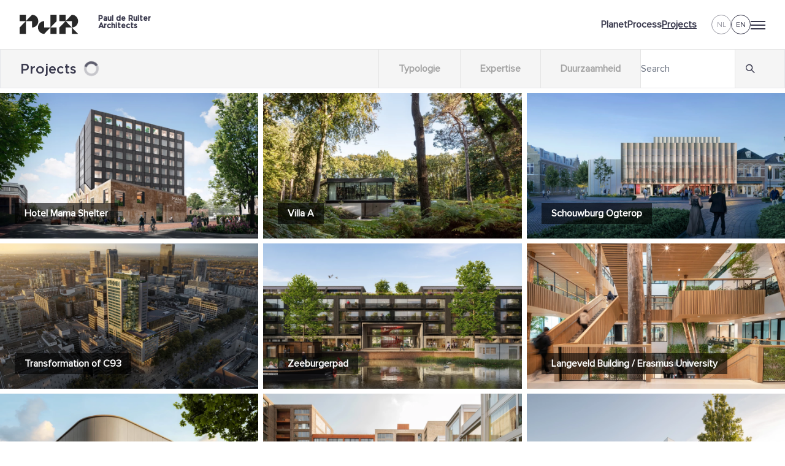

--- FILE ---
content_type: text/html; charset=UTF-8
request_url: https://paulderuiter.nl/en/projects
body_size: 24535
content:
<!doctype html>
<html lang="en" class="">
    <head>
        <meta charset="utf-8">
        <meta name="viewport" content="width=device-width, initial-scale=1, minimum-scale=1">

        <!--
            ##############################
            ####                      ####
            ####    Copyright 2026    ####
            ####      Visited.nl      ####
            ####                      ####
            ##############################
        -->

        
        <style>
            [x-cloak] {
                display: none !important;
            }
        </style>

                <title>Projects | Paul de Ruiter Architects</title><meta name="generator" content="SEOmatic">
<meta name="referrer" content="no-referrer-when-downgrade">
<meta name="robots" content="all">
<meta content="en_EN" property="og:locale">
<meta content="nl_NL" property="og:locale:alternate">
<meta content="Paul de Ruiter Architects" property="og:site_name">
<meta content="website" property="og:type">
<meta content="https://paulderuiter.nl/en/projects" property="og:url">
<meta content="Projects" property="og:title">
<meta name="twitter:card" content="summary_large_image">
<meta name="twitter:creator" content="@">
<meta name="twitter:title" content="Projects">
<link href="https://paulderuiter.nl/en/projects" rel="canonical">
<link href="https://paulderuiter.nl/en" rel="home">
<link href="https://paulderuiter.nl/en/projects" rel="alternate" hreflang="en">
<link href="https://paulderuiter.nl/projects" rel="alternate" hreflang="x-default">
<link href="https://paulderuiter.nl/projects" rel="alternate" hreflang="nl">

        <script type="module">!function(){const e=document.createElement("link").relList;if(!(e&&e.supports&&e.supports("modulepreload"))){for(const e of document.querySelectorAll('link[rel="modulepreload"]'))r(e);new MutationObserver((e=>{for(const o of e)if("childList"===o.type)for(const e of o.addedNodes)if("LINK"===e.tagName&&"modulepreload"===e.rel)r(e);else if(e.querySelectorAll)for(const o of e.querySelectorAll("link[rel=modulepreload]"))r(o)})).observe(document,{childList:!0,subtree:!0})}function r(e){if(e.ep)return;e.ep=!0;const r=function(e){const r={};return e.integrity&&(r.integrity=e.integrity),e.referrerpolicy&&(r.referrerPolicy=e.referrerpolicy),"use-credentials"===e.crossorigin?r.credentials="include":"anonymous"===e.crossorigin?r.credentials="omit":r.credentials="same-origin",r}(e);fetch(e.href,r)}}();</script>
<script>!function(){var e=document.createElement("script");if(!("noModule"in e)&&"onbeforeload"in e){var t=!1;document.addEventListener("beforeload",(function(n){if(n.target===e)t=!0;else if(!n.target.hasAttribute("nomodule")||!t)return;n.preventDefault()}),!0),e.type="module",e.src=".",document.head.appendChild(e),e.remove()}}();</script>
<script src="https://paulderuiter.nl/dist/assets/polyfills-legacy-bfbd63cf.js" nomodule onload="e=new CustomEvent(&#039;vite-script-loaded&#039;, {detail:{path: &#039;vite/legacy-polyfills-legacy&#039;}});document.dispatchEvent(e);"></script>
<script type="module" src="https://paulderuiter.nl/dist/assets/app-6731e0bd.js" crossorigin onload="e=new CustomEvent(&#039;vite-script-loaded&#039;, {detail:{path: &#039;src/js/app.js&#039;}});document.dispatchEvent(e);"></script>
<link href="https://paulderuiter.nl/dist/assets/app-1e187b6a.css" rel="stylesheet">
<script src="https://paulderuiter.nl/dist/assets/app-legacy-be77338f.js" nomodule onload="e=new CustomEvent(&#039;vite-script-loaded&#039;, {detail:{path: &#039;src/js/app-legacy.js&#039;}});document.dispatchEvent(e);"></script>

                    <link rel="preconnect" href="https://paulderuiter.ams3.cdn.digitaloceanspaces.com">
        
        <link rel="shortcut icon" href="/dist/favicon.ico" type="image/x-icon"/>
        <link rel="preconnect" href="https://fonts.googleapis.com">
        <link rel="preconnect" href="https://fonts.gstatic.com" crossorigin>
        <link href="https://fonts.googleapis.com/css2?family=Lalezar&family=Montserrat:wght@500&display=swap" rel="stylesheet">

            <script>
        (function(w,d,s,l,i){w[l]=w[l]||[];w[l].push({'gtm.start':
                new Date().getTime(),event:'gtm.js'});var f=d.getElementsByTagName(s)[0],
            j=d.createElement(s),dl=l!='dataLayer'?'&l='+l:'';j.async=true;j.src=
            'https://www.googletagmanager.com/gtm.js?id='+i+dl;f.parentNode.insertBefore(j,f);
        })(window,document,'script','dataLayer','GTM-PGD3VHW');
    </script>
    </head>
    <body class="preload ">
            <noscript><iframe src="https://www.googletagmanager.com/ns.html?id=GTM-PGD3VHW" height="0" width="0" style="display:none; visibility:hidden"></iframe></noscript>

                                    <header class="sticky top-0 z-30 flex h-20 items-center bg-white px-4 md:px-8" x-data="menu()">
            
        
                                <a href="https://paulderuiter.nl/en/" class="flex h-full w-min items-center">
                <svg class="w-24" xmlns="http://www.w3.org/2000/svg" fill="none" viewBox="0 0 117 38"><path fill="#282828" d="M12.37 0H0v12.38h12.37V0ZM0 24.73v12.38h12.37V12.38L0 24.73ZM24.74 0 12.37 12.38h12.37v12.36c6.83 0 12.37-5.54 12.37-12.36C37.11 5.56 31.57 0 24.74 0ZM73.57 24.73H61.2v12.38h12.37V24.73ZM61.2 24.73l12.37-12.35V0H61.2v24.73Z"/><path fill="#282828" d="M48.83 12.38c-6.83 0-12.37 5.52-12.37 12.36S42 37.12 48.83 37.12L61.2 24.74H48.83V12.38ZM103.79 37.11h12.37l-12.37-12.38v12.38ZM91.42 0H79.05v12.38h12.37V0ZM91.42 12.38 79.05 24.73v12.38h12.37V24.73h12.37L91.42 12.38Z"/><path fill="#282828" d="M116.16 12.38c0-6.84-5.54-12.38-12.37-12.38L91.42 12.38h12.37v12.36c6.83 0 12.37-5.54 12.37-12.36Z"/></svg>

                <span class="mb-2 ml-4 block w-max font-bold leading-none font-gotham text-[12px] md:ml-8">
                    Paul de Ruiter <br>
                    Architects
                </span>
            </a>
        
            
    <div class="ml-auto flex items-center gap-4">
        <ul  class="hidden md:flex gap-10 md:mr-6"><li ><a  class="font-bold hover:underline underline-offset-8" href="https://paulderuiter.nl/en/planet">Planet</a></li><li ><a  class="font-bold hover:underline underline-offset-8" href="https://paulderuiter.nl/en/process">Process</a></li><li ><a  class="font-bold hover:underline underline-offset-8 underline current" href="https://paulderuiter.nl/en/projects" aria-current="page">Projects</a></li></ul>

        
<ul class="flex gap-1">
                                                                                
        <li>
            <a href="https://paulderuiter.nl/projects" class="opacity-50 rounded-full w-8 h-8 flex items-center justify-center pt-0.5 bg-white border border-primary text-xs hover:bg-primary hover:text-white hover:opacity-100 transition-colors">
                NL
            </a>
        </li>
                                                                                
        <li>
            <a href="https://paulderuiter.nl/en/projects" class=" rounded-full w-8 h-8 flex items-center justify-center pt-0.5 bg-white border border-primary text-xs hover:bg-primary hover:text-white hover:opacity-100 transition-colors">
                EN
            </a>
        </li>
    </ul>

        <button class="relative z-20 h-6 w-6 bg-transparent transition-colors" @click="menu_toggle()">
            <span class="sr-only">Menu</span>
            <div class="absolute top-1/2 left-1/2 block w-6 -translate-x-1/2 -translate-y-1/2 transform">
                <span aria-hidden="true" class="absolute block w-6 transform bg-current transition-transform duration-300 h-0.5 -translate-y-1.5" :class="{'rotate-45': menu_open,'-translate-y-1.5': !menu_open }"></span>
                <span aria-hidden="true" class="absolute block w-6 transform bg-current transition-transform duration-300 h-0.5" :class="{'opacity-0': menu_open } "></span>
                <span aria-hidden="true" class="absolute block w-6 transform bg-current transition-transform duration-300 h-0.5 translate-y-1.5" :class="{'-rotate-45': menu_open, 'translate-y-1.5': !menu_open}"></span>
            </div>
        </button>
    </div>

    <nav class="fixed inset-y-0 right-0 left-0 z-10 bg-white md:left-1/2" x-cloak x-show="menu_open" x-transition x-ref="menu_wrapper">
        <div class="p-8 pt-20 text-center">
            <ul  class="text-3xl font-bold heading-gotham my-10 space-y-2"><li ><a  href="https://paulderuiter.nl/en/planet">Planet</a></li><li ><a  href="https://paulderuiter.nl/en/process">Process</a></li><li ><a  class="text-primary current" href="https://paulderuiter.nl/en/projects" aria-current="page">Projects</a></li></ul>

            <ul ><li ><a  href="https://paulderuiter.nl/en/">Homepage</a></li><li ><a  href="https://paulderuiter.nl/en/team">Team</a></li><li ><a  href="https://paulderuiter.nl/en/studio">Studio</a></li><li ><a  href="https://paulderuiter.nl/en/news">News</a></li><li ><a  href="https://paulderuiter.nl/en/contact">Contact</a></li></ul>

            <div class="absolute bottom-10">
                
<ul class="flex gap-1">
                                                                                
        <li>
            <a href="https://paulderuiter.nl/projects" class="opacity-50 rounded-full w-8 h-8 flex items-center justify-center pt-0.5 bg-white border border-primary text-xs hover:bg-primary hover:text-white hover:opacity-100 transition-colors">
                NL
            </a>
        </li>
                                                                                
        <li>
            <a href="https://paulderuiter.nl/en/projects" class=" rounded-full w-8 h-8 flex items-center justify-center pt-0.5 bg-white border border-primary text-xs hover:bg-primary hover:text-white hover:opacity-100 transition-colors">
                EN
            </a>
        </li>
    </ul>
            </div>

            <svg class="w-32 bottom-10 right-0 absolute" width="52" height="80" viewBox="0 0 52 80" fill="none" xmlns="http://www.w3.org/2000/svg">
    <path d="M6.54401 2.57705C6.42306 2.39506 6.27845 2.22994 6.114 2.08604C5.93533 1.94567 5.73506 1.83524 5.521 1.75904C5.29693 1.67641 5.05982 1.63475 4.821 1.63604C4.42866 1.61936 4.03933 1.71142 3.696 1.90205C3.39259 2.07322 3.13336 2.31293 2.939 2.60204C2.74556 2.90256 2.60708 3.23506 2.53 3.58404C2.44653 3.95994 2.40527 4.34399 2.407 4.72904C2.40779 5.0991 2.44904 5.46796 2.53 5.82905C2.61101 6.17021 2.7493 6.49515 2.939 6.79005C3.12952 7.07603 3.39014 7.30842 3.696 7.46505C4.04292 7.64625 4.42968 7.73769 4.821 7.73104C5.08185 7.74396 5.34247 7.70145 5.58568 7.6063C5.8289 7.51115 6.04917 7.36553 6.232 7.17904C6.59306 6.77718 6.80923 6.26603 6.84601 5.72704H8.74601C8.70643 6.25035 8.57473 6.76255 8.357 7.24004C8.16143 7.6713 7.88357 8.06024 7.53901 8.38505C7.18807 8.70131 6.77779 8.94469 6.33201 9.10105C5.84572 9.26995 5.33374 9.35285 4.81901 9.34605C4.18835 9.35311 3.56257 9.23481 2.978 8.99804C2.45322 8.76722 1.98019 8.43328 1.58701 8.01605C1.20671 7.58623 0.91481 7.08569 0.728002 6.54304C0.518603 5.95936 0.41466 5.34311 0.42101 4.72305C0.414753 4.08961 0.518623 3.4599 0.728002 2.86204C0.919433 2.31548 1.21071 1.80924 1.58701 1.36904C1.9699 0.9357 2.44527 0.593946 2.978 0.369042C3.55882 0.117813 4.18624 -0.00760018 4.81901 0.00104598C5.29039 -0.00724073 5.76005 0.060284 6.21001 0.201043C6.63203 0.334907 7.02685 0.542814 7.37601 0.815041C7.72506 1.08892 8.01691 1.42868 8.23501 1.81504C8.46609 2.23939 8.61215 2.70476 8.665 3.18505H6.765C6.73356 2.96696 6.65691 2.75781 6.54 2.57104" fill="black"/>
    <path d="M11.535 7.56705C11.6903 7.70497 11.8716 7.81044 12.0682 7.87724C12.2648 7.94405 12.4729 7.97084 12.68 7.95604C13.0076 7.97133 13.3311 7.87781 13.6 7.69005C13.8188 7.55987 13.9851 7.35712 14.07 7.11705H15.624C15.4509 7.7877 15.0451 8.37499 14.479 8.77405C13.912 9.1155 13.2585 9.286 12.597 9.26504C12.1288 9.27235 11.6636 9.18917 11.227 9.02005C10.8313 8.8677 10.4749 8.62849 10.184 8.32005C9.88904 8.01113 9.66575 7.64103 9.53 7.23605C9.36944 6.79762 9.29311 6.3328 9.30501 5.86604C9.29937 5.4045 9.38255 4.94618 9.55 4.51605C9.70588 4.11601 9.93477 3.74843 10.225 3.43205C10.5153 3.11903 10.8716 2.87446 11.268 2.71605C11.6938 2.53196 12.1542 2.44125 12.618 2.45004C13.1155 2.43435 13.6086 2.54697 14.05 2.77705C14.4489 2.97678 14.7924 3.27182 15.05 3.63605C15.3139 4.00687 15.5081 4.42266 15.623 4.86305C15.7467 5.32964 15.7884 5.81419 15.746 6.29504H11.083C11.0741 6.75833 11.234 7.20905 11.533 7.56305M13.558 4.16304C13.4313 4.0407 13.2802 3.94648 13.1146 3.88652C12.949 3.82655 12.7726 3.8022 12.597 3.81505C12.3503 3.80475 12.1048 3.85379 11.881 3.95805C11.7153 4.05215 11.5638 4.16932 11.431 4.30604C11.3297 4.44446 11.2473 4.5958 11.186 4.75604C11.1426 4.89585 11.1151 5.04009 11.104 5.18605H13.988C13.9408 4.81217 13.7921 4.45836 13.558 4.16304Z" fill="black"/>
    <path d="M18.264 2.65906V3.86604H18.284C18.4451 3.45991 18.7317 3.11585 19.102 2.88405C19.2892 2.76839 19.4879 2.67255 19.695 2.59805C19.907 2.53338 20.1273 2.49969 20.349 2.49805C20.4809 2.49982 20.6119 2.52036 20.738 2.55905V4.21605C20.6378 4.18959 20.5346 4.17581 20.431 4.17505C20.3228 4.15884 20.2134 4.15214 20.104 4.15505C19.8227 4.14978 19.5436 4.20574 19.286 4.31905C19.0684 4.42226 18.879 4.57666 18.734 4.76904C18.586 4.96002 18.4878 5.18475 18.448 5.42305C18.3873 5.69133 18.3597 5.96605 18.366 6.24104V9.12505H16.587V2.66205L18.264 2.65906Z" fill="black"/>
    <path d="M25.483 3.84505H24.174V7.05605C24.145 7.26468 24.1961 7.47657 24.317 7.64905C24.4908 7.76697 24.7015 7.81779 24.91 7.79205C25.0058 7.79631 25.1017 7.78959 25.196 7.77205C25.2859 7.7684 25.3752 7.75465 25.462 7.73105V9.10106C25.2995 9.12572 25.1354 9.13942 24.971 9.14206C24.787 9.14206 24.603 9.16205 24.439 9.16205C24.1788 9.16287 23.9189 9.14248 23.662 9.10106C23.4306 9.0729 23.2077 8.99622 23.008 8.87605C22.8191 8.76193 22.6638 8.59975 22.558 8.40605C22.4445 8.16305 22.3884 7.89721 22.394 7.62906V3.80405H21.311V2.61806H22.395V0.675049H24.174V2.61806H25.483V3.84505Z" fill="black"/>
    <path d="M26.383 0.184055H28.162V1.65705H26.383V0.184055ZM28.162 9.12206H26.383V2.65905H28.162V9.12206Z" fill="black"/>
    <path d="M28.899 3.84605V2.66004H29.963V2.16904C29.9473 1.64695 30.1385 1.1398 30.495 0.758049C30.7164 0.560467 30.9754 0.409705 31.2566 0.314842C31.5377 0.219979 31.8352 0.182973 32.131 0.206047C32.2879 0.202519 32.4449 0.209204 32.601 0.226051C32.765 0.246051 32.908 0.246051 33.071 0.267051V1.59605C32.871 1.57605 32.642 1.55505 32.417 1.55505C32.3252 1.54709 32.2328 1.5575 32.145 1.58565C32.0573 1.61381 31.976 1.65916 31.906 1.71905C31.7825 1.88324 31.724 2.08735 31.742 2.29205V2.68105H32.969V3.86704H31.742V9.12304H29.963V3.84605H28.899Z" fill="black"/>
    <path d="M34.032 0.184055H35.811V1.65705H34.032V0.184055ZM35.811 9.12206H34.032V2.65905H35.811V9.12206Z" fill="black"/>
    <path d="M38.613 7.56705C38.7683 7.70497 38.9496 7.81044 39.1462 7.87724C39.3429 7.94405 39.5509 7.97084 39.758 7.95604C40.0857 7.97133 40.4091 7.87781 40.678 7.69005C40.8969 7.55987 41.0632 7.35712 41.148 7.11705H42.702C42.529 7.7877 42.1231 8.37499 41.557 8.77405C40.9901 9.11556 40.3366 9.28605 39.675 9.26504C39.2068 9.27235 38.7417 9.18917 38.305 9.02005C37.9094 8.8677 37.5529 8.62849 37.262 8.32005C36.9671 8.01113 36.7438 7.64103 36.608 7.23605C36.4474 6.79762 36.3711 6.3328 36.383 5.86604C36.3774 5.4045 36.4606 4.94618 36.628 4.51605C36.7839 4.11602 37.0128 3.74844 37.303 3.43205C37.5933 3.11905 37.9496 2.87449 38.346 2.71605C38.7718 2.53196 39.2322 2.44125 39.696 2.45004C40.1935 2.43435 40.6867 2.54697 41.128 2.77705C41.5269 2.97678 41.8704 3.27182 42.128 3.63605C42.3919 4.00691 42.586 4.42268 42.701 4.86305C42.8247 5.32965 42.8663 5.81419 42.824 6.29504H38.161C38.1521 6.75833 38.312 7.20905 38.611 7.56305M40.611 4.16304C40.4843 4.0407 40.3332 3.94648 40.1676 3.88652C40.002 3.82655 39.8257 3.8022 39.65 3.81505C39.4034 3.80475 39.1578 3.85379 38.934 3.95805C38.7648 4.04683 38.6125 4.16461 38.484 4.30604C38.3751 4.43953 38.292 4.59213 38.239 4.75604C38.1957 4.89585 38.1682 5.04009 38.157 5.18605H41.041C41.003 4.80976 40.8533 4.45346 40.611 4.16304Z" fill="black"/>
    <path d="M48.226 8.28405C48.0335 8.61114 47.749 8.8744 47.408 9.04105C47.0482 9.20163 46.6568 9.27857 46.263 9.26606C45.8236 9.27303 45.3889 9.17497 44.995 8.98005C44.6393 8.80254 44.3308 8.5431 44.095 8.22306C43.8537 7.8909 43.6736 7.5184 43.563 7.12305C43.439 6.69785 43.377 6.25696 43.379 5.81404C43.3769 5.39114 43.439 4.97038 43.563 4.56606C43.6777 4.18368 43.8577 3.82403 44.095 3.50306C44.3366 3.19391 44.644 2.94248 44.995 2.76705C45.3825 2.57431 45.8102 2.4763 46.243 2.48105C46.6185 2.47715 46.9897 2.56105 47.327 2.72605C47.6609 2.88403 47.9442 3.13199 48.145 3.44205H48.165V0.184055H49.944V9.12206H48.244V8.30405H48.224L48.226 8.28405ZM48.144 5.09305C48.1021 4.85884 48.0114 4.63603 47.878 4.43904C47.7586 4.25443 47.5976 4.10032 47.408 3.98905C47.1925 3.85879 46.9435 3.79481 46.692 3.80506C46.4344 3.79774 46.1798 3.86139 45.956 3.98905C45.755 4.10138 45.586 4.26315 45.465 4.45905C45.3399 4.6604 45.25 4.88155 45.199 5.11306C45.1404 5.36779 45.1128 5.62869 45.117 5.89005C45.1149 6.14471 45.1425 6.39874 45.199 6.64705C45.2604 6.88497 45.3568 7.11245 45.485 7.32206C45.606 7.51795 45.775 7.67972 45.976 7.79206C46.1925 7.91977 46.4407 7.98355 46.692 7.97605C46.9496 7.98362 47.2043 7.91996 47.428 7.79206C47.6228 7.67876 47.7847 7.5168 47.898 7.32206C48.0249 7.11612 48.1082 6.88641 48.143 6.64705C48.1916 6.39073 48.219 6.13085 48.225 5.87004C48.2292 5.60868 48.2016 5.34779 48.143 5.09305" fill="black"/>
    <path d="M14.541 23.6431H24.89C27.406 23.6431 30.719 23.6431 32.437 24.6861C33.4743 25.2909 34.3318 26.1611 34.9213 27.2072C35.5107 28.2533 35.8109 29.4375 35.791 30.638C35.8386 32.0127 35.4564 33.368 34.6974 34.5151C33.9385 35.6623 32.8407 36.5442 31.557 37.038V37.12C33.1538 37.3883 34.5943 38.2398 35.5993 39.5093C36.6043 40.7789 37.1024 42.3763 36.997 43.9921C36.997 48.1851 33.991 52.1921 28.325 52.1921H14.541V23.6431ZM18.341 35.914H25.949C30.264 35.914 32.023 34.36 32.023 31.353C32.023 27.385 29.223 26.8331 25.949 26.8331H18.341V35.914ZM18.341 48.983H27.851C31.123 48.983 33.209 46.983 33.209 43.87C33.209 40.148 30.203 39.1051 27.009 39.1051H18.341V48.983Z" fill="black"/>
    <path d="M46.713 37.9181C46.715 42.2119 45.4437 46.4099 43.0598 49.9812C40.6759 53.5525 37.2865 56.3366 33.3203 57.9817C29.3541 59.6267 24.9891 60.0586 20.7774 59.2228C16.5657 58.3871 12.6964 56.3212 9.6588 53.2864C6.62121 50.2516 4.55174 46.3842 3.71212 42.1733C2.87249 37.9623 3.30041 33.597 4.94176 29.6292C6.58312 25.6615 9.36417 22.2696 12.9333 19.8824C16.5024 17.4952 20.6992 16.22 24.993 16.2181C27.8444 16.2154 30.6683 16.7748 33.3034 17.8641C35.9385 18.9535 38.333 20.5515 40.3502 22.5668C42.3673 24.5821 43.9675 26.9751 45.0593 29.6092C46.1511 32.2433 46.713 35.0667 46.713 37.9181ZM25.013 12.9051C20.0659 12.9051 15.2299 14.372 11.1165 17.1205C7.00317 19.869 3.79719 23.7755 1.90401 28.346C0.0108393 32.9165 -0.484504 37.9458 0.480628 42.7978C1.44576 47.6499 3.82802 52.1068 7.32615 55.6049C10.8243 59.103 15.2812 61.4853 20.1332 62.4504C24.9853 63.4156 30.0145 62.9202 34.5851 61.027C39.1556 59.1339 43.0621 55.9279 45.8106 51.8145C48.559 47.7012 50.026 42.8652 50.026 37.9181C50.0261 34.6333 49.3793 31.3806 48.1223 28.3458C46.8653 25.3111 45.0229 22.5536 42.7002 20.2309C40.3775 17.9082 37.62 16.0658 34.5852 14.8088C31.5505 13.5518 28.2978 12.9049 25.013 12.9051Z" fill="black"/>
    <path d="M4.62301 68.3111C4.56089 67.9917 4.38644 67.7052 4.13126 67.5034C3.87609 67.3016 3.55706 67.1979 3.232 67.2111C1.984 67.2111 1.51401 68.2751 1.51401 69.3791C1.51401 70.4221 1.984 71.4861 3.232 71.4861C3.4188 71.4879 3.60413 71.4528 3.77733 71.3828C3.95053 71.3128 4.10819 71.2093 4.24126 71.0782C4.37433 70.9471 4.48018 70.791 4.55272 70.6188C4.62527 70.4467 4.66309 70.2619 4.66401 70.0751H6.01401C6.00298 70.4277 5.92197 70.7747 5.7757 71.0958C5.62943 71.4168 5.42082 71.7056 5.16198 71.9454C4.90314 72.1852 4.59924 72.3711 4.26792 72.4924C3.9366 72.6137 3.58447 72.668 3.232 72.6521C2.38908 72.5992 1.59799 72.2272 1.01977 71.6116C0.441539 70.996 0.119649 70.1831 0.119649 69.3386C0.119649 68.494 0.441539 67.6812 1.01977 67.0656C1.59799 66.45 2.38908 66.0779 3.232 66.0251C3.89077 65.979 4.54182 66.1895 5.04883 66.6127C5.55584 67.0358 5.87949 67.6387 5.952 68.2951H4.62301V68.3111Z" fill="black"/>
    <path d="M8.91701 67.819C9.3962 67.8107 9.86701 67.9452 10.2695 68.2054C10.672 68.4655 10.9879 68.8396 11.1771 69.28C11.3662 69.7204 11.42 70.207 11.3316 70.6781C11.2431 71.1491 11.0165 71.5832 10.6805 71.9249C10.3446 72.2667 9.91446 72.5007 9.44501 72.5972C8.97556 72.6937 8.48802 72.6483 8.04448 72.4667C7.60094 72.2852 7.22149 71.9757 6.95445 71.5777C6.68742 71.1798 6.54487 70.7113 6.545 70.232C6.52027 69.9124 6.56434 69.5911 6.67423 69.2899C6.78411 68.9887 6.95727 68.7146 7.18204 68.4859C7.4068 68.2573 7.67796 68.0794 7.97723 67.9644C8.27651 67.8494 8.59696 67.7998 8.91701 67.819ZM8.91701 71.684C9.77601 71.684 10.042 70.948 10.042 70.232C10.042 69.496 9.77601 68.759 8.91701 68.759C8.05801 68.759 7.817 69.495 7.817 70.232C7.817 70.948 8.08301 71.684 8.91701 71.684Z" fill="black"/>
    <path d="M12.025 67.942H13.211V68.801H13.231C13.3545 68.5162 13.5568 68.2725 13.814 68.0986C14.0712 67.9246 14.3727 67.8277 14.683 67.8191C14.7729 67.8227 14.8622 67.8364 14.949 67.86V69.0261C14.8002 69.0013 14.6498 68.9876 14.499 68.985C13.579 68.985 13.251 69.6401 13.251 70.4581V72.5191H12.005V67.938L12.025 67.942Z" fill="black"/>
    <path d="M15.646 67.942H16.832V68.5351H16.852C16.9964 68.305 17.1993 68.1174 17.4401 67.9916C17.6808 67.8658 17.9507 67.8062 18.222 67.8191C19.654 67.8191 20.308 68.9851 20.308 70.2731C20.3434 70.5621 20.3188 70.8553 20.2357 71.1344C20.1526 71.4135 20.0129 71.6725 19.8252 71.8951C19.6375 72.1178 19.4058 72.2993 19.1448 72.4283C18.8837 72.5573 18.5989 72.6311 18.308 72.645C18.0397 72.65 17.7743 72.5887 17.5353 72.4666C17.2964 72.3445 17.0912 72.1654 16.938 71.9451H16.897V74.133H15.646V67.942ZM19.046 70.2331C19.046 69.4971 18.76 68.7601 17.946 68.7601C17.132 68.7601 16.862 69.4961 16.862 70.2331C16.862 70.9701 17.148 71.6851 17.962 71.6851C18.776 71.6851 19.046 70.9851 19.046 70.2331Z" fill="black"/>
    <path d="M23.274 67.819C23.7532 67.8107 24.224 67.9452 24.6265 68.2054C25.029 68.4655 25.3449 68.8396 25.5341 69.28C25.7232 69.7204 25.777 70.207 25.6886 70.6781C25.6001 71.1491 25.3735 71.5832 25.0375 71.9249C24.7015 72.2667 24.2715 72.5007 23.802 72.5972C23.3326 72.6937 22.845 72.6483 22.4015 72.4667C21.9579 72.2852 21.5785 71.9757 21.3114 71.5777C21.0444 71.1798 20.9019 70.7113 20.902 70.232C20.8773 69.9124 20.9213 69.5911 21.0312 69.2899C21.1411 68.9887 21.3143 68.7146 21.539 68.4859C21.7638 68.2573 22.035 68.0794 22.3342 67.9644C22.6335 67.8494 22.9539 67.7998 23.274 67.819ZM23.274 71.684C24.133 71.684 24.399 70.948 24.399 70.232C24.399 69.496 24.133 68.759 23.274 68.759C22.415 68.759 22.174 69.495 22.174 70.232C22.174 70.948 22.419 71.684 23.274 71.684Z" fill="black"/>
    <path d="M26.485 67.942H27.671V68.801H27.691C27.8146 68.5162 28.0168 68.2725 28.274 68.0986C28.5312 67.9246 28.8326 67.8277 29.143 67.8191C29.2331 67.8211 29.3225 67.8349 29.409 67.86V69.0261C29.2602 69.0013 29.1098 68.9876 28.959 68.985C28.039 68.985 27.711 69.6401 27.711 70.4581V72.5191H26.465V67.938L26.485 67.942Z" fill="black"/>
    <path d="M29.881 69.3531C29.963 68.1671 31.006 67.8191 32.028 67.8191C32.948 67.8191 34.028 68.019 34.028 69.128V71.5001C34.0028 71.8491 34.059 72.1993 34.192 72.5231H32.928C32.8793 72.3778 32.8517 72.2262 32.846 72.0731C32.6414 72.2659 32.4002 72.416 32.1368 72.5144C31.8734 72.6128 31.593 72.6575 31.312 72.646C30.453 72.646 29.758 72.2161 29.758 71.2761C29.758 70.2331 30.535 69.9881 31.312 69.8851C32.089 69.7621 32.805 69.803 32.805 69.292C32.805 68.76 32.437 68.6781 31.987 68.6781C31.517 68.6781 31.187 68.862 31.148 69.378H29.88L29.881 69.3531ZM32.781 70.2731C32.4585 70.441 32.1015 70.5321 31.738 70.5391C31.349 70.6211 31.002 70.739 31.002 71.214C31.002 71.689 31.37 71.8071 31.779 71.8071C31.9186 71.8213 32.0596 71.8039 32.1916 71.7562C32.3236 71.7085 32.4431 71.6318 32.5414 71.5316C32.6396 71.4314 32.7141 71.3104 32.7592 71.1775C32.8043 71.0447 32.8189 70.9034 32.802 70.7641V70.2731H32.781Z" fill="black"/>
    <path d="M36.605 67.942H37.525V68.7811H36.605V71.051C36.605 71.48 36.705 71.5831 37.137 71.5831C37.268 71.5908 37.3995 71.5769 37.526 71.542V72.524C37.2823 72.5593 37.0361 72.573 36.79 72.5651C36.013 72.5651 35.358 72.381 35.358 71.481V68.7811H34.605V67.942H35.362V66.572H36.605V67.942Z" fill="black"/>
    <path d="M39.412 67.2261H38.164V66.1831H39.412V67.2261ZM38.164 67.9421H39.412V72.523H38.164V67.9421Z" fill="black"/>
    <path d="M42.459 67.8191C42.939 67.8067 43.4116 67.9378 43.8167 68.1955C44.2218 68.4532 44.5408 68.8258 44.7331 69.2657C44.9253 69.7056 44.982 70.1929 44.8959 70.6652C44.8098 71.1375 44.5848 71.5734 44.2497 71.9172C43.9146 72.261 43.4846 72.4971 43.0146 72.5952C42.5447 72.6934 42.0561 72.6493 41.6114 72.4684C41.1667 72.2875 40.786 71.9781 40.518 71.5797C40.2501 71.1814 40.107 70.7121 40.107 70.2321C40.0782 69.9132 40.1188 69.5919 40.2259 69.2902C40.333 68.9885 40.5042 68.7135 40.7277 68.4843C40.9512 68.255 41.2216 68.0769 41.5205 67.962C41.8193 67.8472 42.1395 67.7984 42.459 67.8191ZM42.459 71.6841C43.318 71.6841 43.584 70.9481 43.584 70.2321C43.584 69.4961 43.339 68.7591 42.459 68.7591C41.6 68.7591 41.359 69.4951 41.359 70.2321C41.359 70.9481 41.604 71.6841 42.459 71.6841Z" fill="black"/>
    <path d="M45.629 67.942H46.815V68.576H46.835C46.9836 68.3415 47.1897 68.1489 47.4336 68.0164C47.6776 67.8839 47.9514 67.816 48.229 67.8191C49.558 67.8191 49.906 68.576 49.906 69.701V72.5191H48.658V69.942C48.658 69.185 48.433 68.817 47.858 68.817C47.183 68.817 46.876 69.2061 46.876 70.1261V72.5191H45.629V67.942Z" fill="black"/>
    <path d="M49.944 76.409H0.102006V79.6001H49.944V76.409Z" fill="black"/>
    <path d="M50.374 65.999V66.7991H50.231V65.999H49.944V65.8761H50.68V65.999H50.374ZM51.744 66.7991V66.022L51.437 66.7991H51.337L51.03 66.022V66.7991H50.866V65.879H51.111L51.397 66.5791L51.663 65.879H51.908V66.7991H51.744Z" fill="black"/>
</svg>

        </div>
    </nav>

    <div class="fixed inset-0 bg-black/50" x-cloak x-show="menu_open" x-transition.opacity @click="menu_close()"></div>
</header>
                    
                    <main>
                
    <div id="component-kmczse" class="sprig-component" data-hx-target="this" data-hx-include="this" data-hx-trigger="refresh" data-hx-get="https://paulderuiter.nl/index.php?p=actions/sprig-core/components/render" data-hx-vals="{&quot;sprig:siteId&quot;:&quot;1001cebeb37ac6f52ebf8bfb6c71597437d8d6f3f69146e66ec40af39ca869e84&quot;,&quot;sprig:component&quot;:&quot;b2934331fc79b327e1b135e03208c33bcd3580b15beca5dcd218e6087c987e3d&quot;,&quot;sprig:template&quot;:&quot;859bc6f9fd0b301060cb9d27bb2f8f0e765a9cb9e0d26c53daf43d11d7525ee8_views\/projects\/_list.twig&quot;,&quot;sprig:variables[typologie]&quot;:&quot;b2934331fc79b327e1b135e03208c33bcd3580b15beca5dcd218e6087c987e3d&quot;,&quot;sprig:variables[expertise]&quot;:&quot;b2934331fc79b327e1b135e03208c33bcd3580b15beca5dcd218e6087c987e3d&quot;,&quot;sprig:variables[duurzaamheid]&quot;:&quot;b2934331fc79b327e1b135e03208c33bcd3580b15beca5dcd218e6087c987e3d&quot;}">




                            
                                    
                                    
            
    <div s-indicator=".htmx-indicator" s-replace="#results" x-data="{ parent: null, current: null }" data-hx-indicator=".htmx-indicator" data-hx-select="#results" data-hx-target="#results" data-hx-swap="outerHTML" data-sprig-parsed>
        <div class="relative">
            <div class="items-center gap-4 overflow-hidden border border-t-neutral-200 bg-neutral-100 px-4 pr-0 md:flex md:h-16 md:px-8">
                                    <h1 class="mr-4 max-md:pt-6 text-2xl heading-gotham">
                                                Projects
                    </h1>
                
                <div class="htmx-indicator">
                    <svg class="mr-3 -ml-1 h-6 w-6 animate-spin text-primary" xmlns="http://www.w3.org/2000/svg" fill="none" viewBox="0 0 24 24">
                        <circle class="opacity-25" cx="12" cy="12" r="10" stroke="currentColor" stroke-width="4"></circle>
                        <path class="opacity-75" fill="currentColor" d="M4 12a8 8 0 018-8V0C5.373 0 0 5.373 0 12h4zm2 5.291A7.962 7.962 0 014 12H0c0 3.042 1.135 5.824 3 7.938l3-2.647z"></path>
                    </svg>
                </div>

                <div class="ml-auto md:flex">
                    <ul class="ml-auto flex max-md:gap-2 md:divide-x md:divide-neutral-200 md:border-r md:border-l md:border-r-neutral-200 md:border-l-neutral-200">
                                                    <li>
                                <button type="button"
                                        @click="parent = (parent == 'typologie') ? null : 'typologie'"
                                        :class="{ '!bg-neutral-200 text-primary' : parent == 'typologie' }"
                                        class="h-12 max-md:bg-white px-4 font-bold text-neutral-400 md:hover:text-secondary md:h-16 md:px-8"
                                >
                                    Typologie
                                </button>
                            </li>
                                                    <li>
                                <button type="button"
                                        @click="parent = (parent == 'expertise') ? null : 'expertise'"
                                        :class="{ '!bg-neutral-200 text-primary' : parent == 'expertise' }"
                                        class="h-12 max-md:bg-white px-4 font-bold text-neutral-400 md:hover:text-secondary md:h-16 md:px-8"
                                >
                                    Expertise
                                </button>
                            </li>
                                                    <li>
                                <button type="button"
                                        @click="parent = (parent == 'duurzaamheid') ? null : 'duurzaamheid'"
                                        :class="{ '!bg-neutral-200 text-primary' : parent == 'duurzaamheid' }"
                                        class="h-12 max-md:bg-white px-4 font-bold text-neutral-400 md:hover:text-secondary md:h-16 md:px-8"
                                >
                                    Duurzaamheid
                                </button>
                            </li>
                                            </ul>

                    <div class="max-md:hidden self-stretch">
                        <form class="flex h-full border-none bg-white" sprig data-hx-get="https://paulderuiter.nl/index.php?p=actions/sprig-core/components/render" data-sprig-parsed>
                            <input type="search" name="search" placeholder="Search" value="" class="border-none focus:ring-0">
                            <button type="submit" class="border-l border-l-neutral-200 bg-neutral-100 px-4 hover:text-secondary">
                                <svg class="h-4 w-4 fill-current" xmlns="http://www.w3.org/2000/svg" viewBox="0 0 12 11">
  <path d="m10.941 11-3.38-3.398a4.308 4.308 0 0 1-2.577.864h-.05A4.122 4.122 0 0 1 2.01 7.25 4.166 4.166 0 0 1 .8 4.312V4.26v.003c0-1.13.447-2.215 1.242-3.014A4.228 4.228 0 0 1 5.04 0c1.124 0 2.202.449 2.997 1.248A4.273 4.273 0 0 1 9.28 4.262a4.508 4.508 0 0 1-.868 2.604c-.553.756.008-.012.008-.012l3.38 3.398-.859.748Zm-5.9-9.849a3.072 3.072 0 0 0-2.206.835 3.107 3.107 0 0 0-.145 4.376 3.072 3.072 0 0 0 4.353.15 3.107 3.107 0 0 0 .155-4.375 3.074 3.074 0 0 0-2.144-.985H5.04h.001Z"/>
</svg>

                            </button>
                        </form>
                    </div>
                </div>
            </div>

                                            
                <div class="left-0 z-10 bg-neutral-200" x-cloak x-collapse x-show="parent=='typologie'">
                    <ul class="grid w-full grid-cols-3 gap-8 px-4 py-6 md:py-16 md:grid-cols-6">
                                                    <li class="cursor-pointer text-center leading-snug text-sm md:text-base group" sprig s-val:typologie="15927" @click="current = 15927" :class="{&#039;!font-bold&#039; : current == 15927}" data-hx-get="https://paulderuiter.nl/index.php?p=actions/sprig-core/components/render" data-hx-vals="{&quot;typologie&quot;:&quot;15927&quot;}" data-sprig-parsed>
                                <div class="mx-auto mb-1 md:mb-2 flex h-10 md:h-16 w-10 md:w-16 p-1 md:p-2 items-center group-hover:bg-neutral-500 justify-center rounded-full bg-neutral-400 " :class="{'!bg-neutral-600' : current == 15927}">
                                                                            <img src="https://paulderuiter.ams3.cdn.digitaloceanspaces.com/resized/main/icons/Typologie/_128x128_crop_center-center_none/interieur.svg" alt="Interior">
                                                                    </div>

                                Interior
                            </li>
                                                    <li class="cursor-pointer text-center leading-snug text-sm md:text-base group" sprig s-val:typologie="15924" @click="current = 15924" :class="{&#039;!font-bold&#039; : current == 15924}" data-hx-get="https://paulderuiter.nl/index.php?p=actions/sprig-core/components/render" data-hx-vals="{&quot;typologie&quot;:&quot;15924&quot;}" data-sprig-parsed>
                                <div class="mx-auto mb-1 md:mb-2 flex h-10 md:h-16 w-10 md:w-16 p-1 md:p-2 items-center group-hover:bg-neutral-500 justify-center rounded-full bg-neutral-400 " :class="{'!bg-neutral-600' : current == 15924}">
                                                                            <img src="https://paulderuiter.ams3.cdn.digitaloceanspaces.com/resized/main/icons/Typologie/_128x128_crop_center-center_none/Industrie.svg" alt="Industry">
                                                                    </div>

                                Industry
                            </li>
                                                    <li class="cursor-pointer text-center leading-snug text-sm md:text-base group" sprig s-val:typologie="15921" @click="current = 15921" :class="{&#039;!font-bold&#039; : current == 15921}" data-hx-get="https://paulderuiter.nl/index.php?p=actions/sprig-core/components/render" data-hx-vals="{&quot;typologie&quot;:&quot;15921&quot;}" data-sprig-parsed>
                                <div class="mx-auto mb-1 md:mb-2 flex h-10 md:h-16 w-10 md:w-16 p-1 md:p-2 items-center group-hover:bg-neutral-500 justify-center rounded-full bg-neutral-400 " :class="{'!bg-neutral-600' : current == 15921}">
                                                                            <img src="https://paulderuiter.ams3.cdn.digitaloceanspaces.com/resized/main/icons/Typologie/_128x128_crop_center-center_none/Luchtvaart.svg" alt="Aviation">
                                                                    </div>

                                Aviation
                            </li>
                                                    <li class="cursor-pointer text-center leading-snug text-sm md:text-base group" sprig s-val:typologie="15918" @click="current = 15918" :class="{&#039;!font-bold&#039; : current == 15918}" data-hx-get="https://paulderuiter.nl/index.php?p=actions/sprig-core/components/render" data-hx-vals="{&quot;typologie&quot;:&quot;15918&quot;}" data-sprig-parsed>
                                <div class="mx-auto mb-1 md:mb-2 flex h-10 md:h-16 w-10 md:w-16 p-1 md:p-2 items-center group-hover:bg-neutral-500 justify-center rounded-full bg-neutral-400 " :class="{'!bg-neutral-600' : current == 15918}">
                                                                            <img src="https://paulderuiter.ams3.cdn.digitaloceanspaces.com/resized/main/icons/Typologie/_128x128_crop_center-center_none/Villas.svg" alt="Villas">
                                                                    </div>

                                Villas
                            </li>
                                                    <li class="cursor-pointer text-center leading-snug text-sm md:text-base group" sprig s-val:typologie="15915" @click="current = 15915" :class="{&#039;!font-bold&#039; : current == 15915}" data-hx-get="https://paulderuiter.nl/index.php?p=actions/sprig-core/components/render" data-hx-vals="{&quot;typologie&quot;:&quot;15915&quot;}" data-sprig-parsed>
                                <div class="mx-auto mb-1 md:mb-2 flex h-10 md:h-16 w-10 md:w-16 p-1 md:p-2 items-center group-hover:bg-neutral-500 justify-center rounded-full bg-neutral-400 " :class="{'!bg-neutral-600' : current == 15915}">
                                                                            <img src="https://paulderuiter.ams3.cdn.digitaloceanspaces.com/resized/main/icons/Typologie/_128x128_crop_center-center_none/Hotels.svg" alt="Hotels">
                                                                    </div>

                                Hotels
                            </li>
                                                    <li class="cursor-pointer text-center leading-snug text-sm md:text-base group" sprig s-val:typologie="15912" @click="current = 15912" :class="{&#039;!font-bold&#039; : current == 15912}" data-hx-get="https://paulderuiter.nl/index.php?p=actions/sprig-core/components/render" data-hx-vals="{&quot;typologie&quot;:&quot;15912&quot;}" data-sprig-parsed>
                                <div class="mx-auto mb-1 md:mb-2 flex h-10 md:h-16 w-10 md:w-16 p-1 md:p-2 items-center group-hover:bg-neutral-500 justify-center rounded-full bg-neutral-400 " :class="{'!bg-neutral-600' : current == 15912}">
                                                                            <img src="https://paulderuiter.ams3.cdn.digitaloceanspaces.com/resized/main/icons/Typologie/_128x128_crop_center-center_none/Laboratoria.svg" alt="Laboratories">
                                                                    </div>

                                Laboratories
                            </li>
                                                    <li class="cursor-pointer text-center leading-snug text-sm md:text-base group" sprig s-val:typologie="15909" @click="current = 15909" :class="{&#039;!font-bold&#039; : current == 15909}" data-hx-get="https://paulderuiter.nl/index.php?p=actions/sprig-core/components/render" data-hx-vals="{&quot;typologie&quot;:&quot;15909&quot;}" data-sprig-parsed>
                                <div class="mx-auto mb-1 md:mb-2 flex h-10 md:h-16 w-10 md:w-16 p-1 md:p-2 items-center group-hover:bg-neutral-500 justify-center rounded-full bg-neutral-400 " :class="{'!bg-neutral-600' : current == 15909}">
                                                                            <img src="https://paulderuiter.ams3.cdn.digitaloceanspaces.com/resized/main/icons/Typologie/_128x128_crop_center-center_none/Publieke-gebouwen.svg" alt="Public buildings">
                                                                    </div>

                                Public buildings
                            </li>
                                                    <li class="cursor-pointer text-center leading-snug text-sm md:text-base group" sprig s-val:typologie="15906" @click="current = 15906" :class="{&#039;!font-bold&#039; : current == 15906}" data-hx-get="https://paulderuiter.nl/index.php?p=actions/sprig-core/components/render" data-hx-vals="{&quot;typologie&quot;:&quot;15906&quot;}" data-sprig-parsed>
                                <div class="mx-auto mb-1 md:mb-2 flex h-10 md:h-16 w-10 md:w-16 p-1 md:p-2 items-center group-hover:bg-neutral-500 justify-center rounded-full bg-neutral-400 " :class="{'!bg-neutral-600' : current == 15906}">
                                                                            <img src="https://paulderuiter.ams3.cdn.digitaloceanspaces.com/resized/main/icons/Typologie/_128x128_crop_center-center_none/Parkeren.svg" alt="Parking">
                                                                    </div>

                                Parking
                            </li>
                                                    <li class="cursor-pointer text-center leading-snug text-sm md:text-base group" sprig s-val:typologie="15903" @click="current = 15903" :class="{&#039;!font-bold&#039; : current == 15903}" data-hx-get="https://paulderuiter.nl/index.php?p=actions/sprig-core/components/render" data-hx-vals="{&quot;typologie&quot;:&quot;15903&quot;}" data-sprig-parsed>
                                <div class="mx-auto mb-1 md:mb-2 flex h-10 md:h-16 w-10 md:w-16 p-1 md:p-2 items-center group-hover:bg-neutral-500 justify-center rounded-full bg-neutral-400 " :class="{'!bg-neutral-600' : current == 15903}">
                                                                            <img src="https://paulderuiter.ams3.cdn.digitaloceanspaces.com/resized/main/icons/Typologie/_128x128_crop_center-center_none/Infastructuur.svg" alt="Infrastructure">
                                                                    </div>

                                Infrastructure
                            </li>
                                                    <li class="cursor-pointer text-center leading-snug text-sm md:text-base group" sprig s-val:typologie="15900" @click="current = 15900" :class="{&#039;!font-bold&#039; : current == 15900}" data-hx-get="https://paulderuiter.nl/index.php?p=actions/sprig-core/components/render" data-hx-vals="{&quot;typologie&quot;:&quot;15900&quot;}" data-sprig-parsed>
                                <div class="mx-auto mb-1 md:mb-2 flex h-10 md:h-16 w-10 md:w-16 p-1 md:p-2 items-center group-hover:bg-neutral-500 justify-center rounded-full bg-neutral-400 " :class="{'!bg-neutral-600' : current == 15900}">
                                                                            <img src="https://paulderuiter.ams3.cdn.digitaloceanspaces.com/resized/main/icons/Typologie/_128x128_crop_center-center_none/Onderwijs.svg" alt="Education">
                                                                    </div>

                                Education
                            </li>
                                                    <li class="cursor-pointer text-center leading-snug text-sm md:text-base group" sprig s-val:typologie="15897" @click="current = 15897" :class="{&#039;!font-bold&#039; : current == 15897}" data-hx-get="https://paulderuiter.nl/index.php?p=actions/sprig-core/components/render" data-hx-vals="{&quot;typologie&quot;:&quot;15897&quot;}" data-sprig-parsed>
                                <div class="mx-auto mb-1 md:mb-2 flex h-10 md:h-16 w-10 md:w-16 p-1 md:p-2 items-center group-hover:bg-neutral-500 justify-center rounded-full bg-neutral-400 " :class="{'!bg-neutral-600' : current == 15897}">
                                                                            <img src="https://paulderuiter.ams3.cdn.digitaloceanspaces.com/resized/main/icons/Typologie/_128x128_crop_center-center_none/Kantoren.svg" alt="Offices">
                                                                    </div>

                                Offices
                            </li>
                                                    <li class="cursor-pointer text-center leading-snug text-sm md:text-base group" sprig s-val:typologie="15894" @click="current = 15894" :class="{&#039;!font-bold&#039; : current == 15894}" data-hx-get="https://paulderuiter.nl/index.php?p=actions/sprig-core/components/render" data-hx-vals="{&quot;typologie&quot;:&quot;15894&quot;}" data-sprig-parsed>
                                <div class="mx-auto mb-1 md:mb-2 flex h-10 md:h-16 w-10 md:w-16 p-1 md:p-2 items-center group-hover:bg-neutral-500 justify-center rounded-full bg-neutral-400 " :class="{'!bg-neutral-600' : current == 15894}">
                                                                            <img src="https://paulderuiter.ams3.cdn.digitaloceanspaces.com/resized/main/icons/Typologie/_128x128_crop_center-center_none/Woningbouw.svg" alt="Housing">
                                                                    </div>

                                Housing
                            </li>
                                            </ul>
                </div>
                                            
                <div class="left-0 z-10 bg-neutral-200" x-cloak x-collapse x-show="parent=='expertise'">
                    <ul class="grid w-full grid-cols-3 gap-8 px-4 py-6 md:py-16 md:grid-cols-6">
                                                    <li class="cursor-pointer text-center leading-snug text-sm md:text-base group" sprig s-val:expertise="15991" @click="current = 15991" :class="{&#039;!font-bold&#039; : current == 15991}" data-hx-get="https://paulderuiter.nl/index.php?p=actions/sprig-core/components/render" data-hx-vals="{&quot;expertise&quot;:&quot;15991&quot;}" data-sprig-parsed>
                                <div class="mx-auto mb-1 md:mb-2 flex h-10 md:h-16 w-10 md:w-16 p-1 md:p-2 items-center group-hover:bg-neutral-500 justify-center rounded-full bg-neutral-400 " :class="{'!bg-neutral-600' : current == 15991}">
                                                                            <img src="https://paulderuiter.ams3.cdn.digitaloceanspaces.com/resized/main/icons/_128x128_crop_center-center_none/publiek-private-samenwerking.png" alt="PPS">
                                                                    </div>

                                PPS
                            </li>
                                                    <li class="cursor-pointer text-center leading-snug text-sm md:text-base group" sprig s-val:expertise="15988" @click="current = 15988" :class="{&#039;!font-bold&#039; : current == 15988}" data-hx-get="https://paulderuiter.nl/index.php?p=actions/sprig-core/components/render" data-hx-vals="{&quot;expertise&quot;:&quot;15988&quot;}" data-sprig-parsed>
                                <div class="mx-auto mb-1 md:mb-2 flex h-10 md:h-16 w-10 md:w-16 p-1 md:p-2 items-center group-hover:bg-neutral-500 justify-center rounded-full bg-neutral-400 " :class="{'!bg-neutral-600' : current == 15988}">
                                                                            <img src="https://paulderuiter.ams3.cdn.digitaloceanspaces.com/resized/main/icons/Expertise/_128x128_crop_center-center_none/herontwikkeling.svg" alt="Redevelopment">
                                                                    </div>

                                Redevelopment
                            </li>
                                                    <li class="cursor-pointer text-center leading-snug text-sm md:text-base group" sprig s-val:expertise="15985" @click="current = 15985" :class="{&#039;!font-bold&#039; : current == 15985}" data-hx-get="https://paulderuiter.nl/index.php?p=actions/sprig-core/components/render" data-hx-vals="{&quot;expertise&quot;:&quot;15985&quot;}" data-sprig-parsed>
                                <div class="mx-auto mb-1 md:mb-2 flex h-10 md:h-16 w-10 md:w-16 p-1 md:p-2 items-center group-hover:bg-neutral-500 justify-center rounded-full bg-neutral-400 " :class="{'!bg-neutral-600' : current == 15985}">
                                                                            <img src="https://paulderuiter.ams3.cdn.digitaloceanspaces.com/resized/main/icons/Expertise/_128x128_crop_center-center_none/Design-Build_2024-09-04-124417_tbyf.png" alt="Design &amp; Build">
                                                                    </div>

                                Design &amp; Build
                            </li>
                                            </ul>
                </div>
                                            
                <div class="left-0 z-10 bg-neutral-200" x-cloak x-collapse x-show="parent=='duurzaamheid'">
                    <ul class="grid w-full grid-cols-3 gap-8 px-4 py-6 md:py-16 md:grid-cols-6">
                                                    <li class="cursor-pointer text-center leading-snug text-sm md:text-base group" sprig s-val:duurzaamheid="43824" @click="current = 43824" :class="{&#039;!font-bold&#039; : current == 43824}" data-hx-get="https://paulderuiter.nl/index.php?p=actions/sprig-core/components/render" data-hx-vals="{&quot;duurzaamheid&quot;:&quot;43824&quot;}" data-sprig-parsed>
                                <div class="mx-auto mb-1 md:mb-2 flex h-10 md:h-16 w-10 md:w-16 p-1 md:p-2 items-center group-hover:bg-neutral-500 justify-center rounded-full bg-neutral-400 " :class="{'!bg-neutral-600' : current == 43824}">
                                                                            <div class="text-2xl text-white heading-gotham">H</div>
                                                                    </div>

                                Houtbouw
                            </li>
                                                    <li class="cursor-pointer text-center leading-snug text-sm md:text-base group" sprig s-val:duurzaamheid="41341" @click="current = 41341" :class="{&#039;!font-bold&#039; : current == 41341}" data-hx-get="https://paulderuiter.nl/index.php?p=actions/sprig-core/components/render" data-hx-vals="{&quot;duurzaamheid&quot;:&quot;41341&quot;}" data-sprig-parsed>
                                <div class="mx-auto mb-1 md:mb-2 flex h-10 md:h-16 w-10 md:w-16 p-1 md:p-2 items-center group-hover:bg-neutral-500 justify-center rounded-full bg-neutral-400 " :class="{'!bg-neutral-600' : current == 41341}">
                                                                            <div class="text-2xl text-white heading-gotham">P</div>
                                                                    </div>

                                Paris Proof
                            </li>
                                                    <li class="cursor-pointer text-center leading-snug text-sm md:text-base group" sprig s-val:duurzaamheid="33910" @click="current = 33910" :class="{&#039;!font-bold&#039; : current == 33910}" data-hx-get="https://paulderuiter.nl/index.php?p=actions/sprig-core/components/render" data-hx-vals="{&quot;duurzaamheid&quot;:&quot;33910&quot;}" data-sprig-parsed>
                                <div class="mx-auto mb-1 md:mb-2 flex h-10 md:h-16 w-10 md:w-16 p-1 md:p-2 items-center group-hover:bg-neutral-500 justify-center rounded-full bg-neutral-400 " :class="{'!bg-neutral-600' : current == 33910}">
                                                                            <div class="text-2xl text-white heading-gotham">D</div>
                                                                    </div>

                                Daylight
                            </li>
                                                    <li class="cursor-pointer text-center leading-snug text-sm md:text-base group" sprig s-val:duurzaamheid="33718" @click="current = 33718" :class="{&#039;!font-bold&#039; : current == 33718}" data-hx-get="https://paulderuiter.nl/index.php?p=actions/sprig-core/components/render" data-hx-vals="{&quot;duurzaamheid&quot;:&quot;33718&quot;}" data-sprig-parsed>
                                <div class="mx-auto mb-1 md:mb-2 flex h-10 md:h-16 w-10 md:w-16 p-1 md:p-2 items-center group-hover:bg-neutral-500 justify-center rounded-full bg-neutral-400 " :class="{'!bg-neutral-600' : current == 33718}">
                                                                            <div class="text-2xl text-white heading-gotham">N</div>
                                                                    </div>

                                Natuurinclusief
                            </li>
                                                    <li class="cursor-pointer text-center leading-snug text-sm md:text-base group" sprig s-val:duurzaamheid="15973" @click="current = 15973" :class="{&#039;!font-bold&#039; : current == 15973}" data-hx-get="https://paulderuiter.nl/index.php?p=actions/sprig-core/components/render" data-hx-vals="{&quot;duurzaamheid&quot;:&quot;15973&quot;}" data-sprig-parsed>
                                <div class="mx-auto mb-1 md:mb-2 flex h-10 md:h-16 w-10 md:w-16 p-1 md:p-2 items-center group-hover:bg-neutral-500 justify-center rounded-full bg-neutral-400 " :class="{'!bg-neutral-600' : current == 15973}">
                                                                            <img src="https://paulderuiter.ams3.cdn.digitaloceanspaces.com/resized/main/icons/_128x128_crop_center-center_none/WELL-Building-Standard-Icoontje.svg" alt="WELL Building Standard">
                                                                    </div>

                                WELL Building Standard
                            </li>
                                                    <li class="cursor-pointer text-center leading-snug text-sm md:text-base group" sprig s-val:duurzaamheid="15971" @click="current = 15971" :class="{&#039;!font-bold&#039; : current == 15971}" data-hx-get="https://paulderuiter.nl/index.php?p=actions/sprig-core/components/render" data-hx-vals="{&quot;duurzaamheid&quot;:&quot;15971&quot;}" data-sprig-parsed>
                                <div class="mx-auto mb-1 md:mb-2 flex h-10 md:h-16 w-10 md:w-16 p-1 md:p-2 items-center group-hover:bg-neutral-500 justify-center rounded-full bg-neutral-400 " :class="{'!bg-neutral-600' : current == 15971}">
                                                                            <img src="https://paulderuiter.ams3.cdn.digitaloceanspaces.com/resized/main/icons/_128x128_crop_center-center_none/Circulair-icoontje.svg" alt="Circular">
                                                                    </div>

                                Circular
                            </li>
                                                    <li class="cursor-pointer text-center leading-snug text-sm md:text-base group" sprig s-val:duurzaamheid="15968" @click="current = 15968" :class="{&#039;!font-bold&#039; : current == 15968}" data-hx-get="https://paulderuiter.nl/index.php?p=actions/sprig-core/components/render" data-hx-vals="{&quot;duurzaamheid&quot;:&quot;15968&quot;}" data-sprig-parsed>
                                <div class="mx-auto mb-1 md:mb-2 flex h-10 md:h-16 w-10 md:w-16 p-1 md:p-2 items-center group-hover:bg-neutral-500 justify-center rounded-full bg-neutral-400 " :class="{'!bg-neutral-600' : current == 15968}">
                                                                            <img src="https://paulderuiter.ams3.cdn.digitaloceanspaces.com/resized/main/icons/_128x128_crop_center-center_none/Benutting-zonlicht-icoontje.svg" alt="Sunlight Usage">
                                                                    </div>

                                Sunlight Usage
                            </li>
                                                    <li class="cursor-pointer text-center leading-snug text-sm md:text-base group" sprig s-val:duurzaamheid="15965" @click="current = 15965" :class="{&#039;!font-bold&#039; : current == 15965}" data-hx-get="https://paulderuiter.nl/index.php?p=actions/sprig-core/components/render" data-hx-vals="{&quot;duurzaamheid&quot;:&quot;15965&quot;}" data-sprig-parsed>
                                <div class="mx-auto mb-1 md:mb-2 flex h-10 md:h-16 w-10 md:w-16 p-1 md:p-2 items-center group-hover:bg-neutral-500 justify-center rounded-full bg-neutral-400 " :class="{'!bg-neutral-600' : current == 15965}">
                                                                            <img src="https://paulderuiter.ams3.cdn.digitaloceanspaces.com/resized/main/icons/Duurzaamheid/_128x128_crop_center-center_none/Innovatief-klimaat-systeem.svg" alt="Innovative climate system">
                                                                    </div>

                                Innovative climate system
                            </li>
                                                    <li class="cursor-pointer text-center leading-snug text-sm md:text-base group" sprig s-val:duurzaamheid="15962" @click="current = 15962" :class="{&#039;!font-bold&#039; : current == 15962}" data-hx-get="https://paulderuiter.nl/index.php?p=actions/sprig-core/components/render" data-hx-vals="{&quot;duurzaamheid&quot;:&quot;15962&quot;}" data-sprig-parsed>
                                <div class="mx-auto mb-1 md:mb-2 flex h-10 md:h-16 w-10 md:w-16 p-1 md:p-2 items-center group-hover:bg-neutral-500 justify-center rounded-full bg-neutral-400 " :class="{'!bg-neutral-600' : current == 15962}">
                                                                            <img src="https://paulderuiter.ams3.cdn.digitaloceanspaces.com/resized/main/icons/Duurzaamheid/_128x128_crop_center-center_none/Frisse-scholen.svg" alt="Healthy schools">
                                                                    </div>

                                Healthy schools
                            </li>
                                                    <li class="cursor-pointer text-center leading-snug text-sm md:text-base group" sprig s-val:duurzaamheid="15959" @click="current = 15959" :class="{&#039;!font-bold&#039; : current == 15959}" data-hx-get="https://paulderuiter.nl/index.php?p=actions/sprig-core/components/render" data-hx-vals="{&quot;duurzaamheid&quot;:&quot;15959&quot;}" data-sprig-parsed>
                                <div class="mx-auto mb-1 md:mb-2 flex h-10 md:h-16 w-10 md:w-16 p-1 md:p-2 items-center group-hover:bg-neutral-500 justify-center rounded-full bg-neutral-400 " :class="{'!bg-neutral-600' : current == 15959}">
                                                                            <img src="https://paulderuiter.ams3.cdn.digitaloceanspaces.com/resized/main/icons/Duurzaamheid/_128x128_crop_center-center_none/Energie-producerend.svg" alt="Energy producing">
                                                                    </div>

                                Energy producing
                            </li>
                                                    <li class="cursor-pointer text-center leading-snug text-sm md:text-base group" sprig s-val:duurzaamheid="15956" @click="current = 15956" :class="{&#039;!font-bold&#039; : current == 15956}" data-hx-get="https://paulderuiter.nl/index.php?p=actions/sprig-core/components/render" data-hx-vals="{&quot;duurzaamheid&quot;:&quot;15956&quot;}" data-sprig-parsed>
                                <div class="mx-auto mb-1 md:mb-2 flex h-10 md:h-16 w-10 md:w-16 p-1 md:p-2 items-center group-hover:bg-neutral-500 justify-center rounded-full bg-neutral-400 " :class="{'!bg-neutral-600' : current == 15956}">
                                                                            <img src="https://paulderuiter.ams3.cdn.digitaloceanspaces.com/resized/main/icons/Duurzaamheid/_128x128_crop_center-center_none/Energie-neutraal.svg" alt="Energy neutral">
                                                                    </div>

                                Energy neutral
                            </li>
                                                    <li class="cursor-pointer text-center leading-snug text-sm md:text-base group" sprig s-val:duurzaamheid="15953" @click="current = 15953" :class="{&#039;!font-bold&#039; : current == 15953}" data-hx-get="https://paulderuiter.nl/index.php?p=actions/sprig-core/components/render" data-hx-vals="{&quot;duurzaamheid&quot;:&quot;15953&quot;}" data-sprig-parsed>
                                <div class="mx-auto mb-1 md:mb-2 flex h-10 md:h-16 w-10 md:w-16 p-1 md:p-2 items-center group-hover:bg-neutral-500 justify-center rounded-full bg-neutral-400 " :class="{'!bg-neutral-600' : current == 15953}">
                                                                            <img src="https://paulderuiter.ams3.cdn.digitaloceanspaces.com/resized/main/icons/Duurzaamheid/_128x128_crop_center-center_none/Breeam.svg" alt="BREEAM">
                                                                    </div>

                                BREEAM
                            </li>
                                                    <li class="cursor-pointer text-center leading-snug text-sm md:text-base group" sprig s-val:duurzaamheid="15950" @click="current = 15950" :class="{&#039;!font-bold&#039; : current == 15950}" data-hx-get="https://paulderuiter.nl/index.php?p=actions/sprig-core/components/render" data-hx-vals="{&quot;duurzaamheid&quot;:&quot;15950&quot;}" data-sprig-parsed>
                                <div class="mx-auto mb-1 md:mb-2 flex h-10 md:h-16 w-10 md:w-16 p-1 md:p-2 items-center group-hover:bg-neutral-500 justify-center rounded-full bg-neutral-400 " :class="{'!bg-neutral-600' : current == 15950}">
                                                                            <img src="https://paulderuiter.ams3.cdn.digitaloceanspaces.com/resized/main/icons/Duurzaamheid/_128x128_crop_center-center_none/GPR.svg" alt="GPR">
                                                                    </div>

                                GPR
                            </li>
                                                    <li class="cursor-pointer text-center leading-snug text-sm md:text-base group" sprig s-val:duurzaamheid="15947" @click="current = 15947" :class="{&#039;!font-bold&#039; : current == 15947}" data-hx-get="https://paulderuiter.nl/index.php?p=actions/sprig-core/components/render" data-hx-vals="{&quot;duurzaamheid&quot;:&quot;15947&quot;}" data-sprig-parsed>
                                <div class="mx-auto mb-1 md:mb-2 flex h-10 md:h-16 w-10 md:w-16 p-1 md:p-2 items-center group-hover:bg-neutral-500 justify-center rounded-full bg-neutral-400 " :class="{'!bg-neutral-600' : current == 15947}">
                                                                            <img src="https://paulderuiter.ams3.cdn.digitaloceanspaces.com/resized/main/icons/Duurzaamheid/_128x128_crop_center-center_none/Leed.svg" alt="LEED">
                                                                    </div>

                                LEED
                            </li>
                                                    <li class="cursor-pointer text-center leading-snug text-sm md:text-base group" sprig s-val:duurzaamheid="15944" @click="current = 15944" :class="{&#039;!font-bold&#039; : current == 15944}" data-hx-get="https://paulderuiter.nl/index.php?p=actions/sprig-core/components/render" data-hx-vals="{&quot;duurzaamheid&quot;:&quot;15944&quot;}" data-sprig-parsed>
                                <div class="mx-auto mb-1 md:mb-2 flex h-10 md:h-16 w-10 md:w-16 p-1 md:p-2 items-center group-hover:bg-neutral-500 justify-center rounded-full bg-neutral-400 " :class="{'!bg-neutral-600' : current == 15944}">
                                                                            <img src="https://paulderuiter.ams3.cdn.digitaloceanspaces.com/resized/main/icons/Duurzaamheid/_128x128_crop_center-center_none/Sociaal-duurzaam.svg" alt="Socially sustainable">
                                                                    </div>

                                Socially sustainable
                            </li>
                                                    <li class="cursor-pointer text-center leading-snug text-sm md:text-base group" sprig s-val:duurzaamheid="15941" @click="current = 15941" :class="{&#039;!font-bold&#039; : current == 15941}" data-hx-get="https://paulderuiter.nl/index.php?p=actions/sprig-core/components/render" data-hx-vals="{&quot;duurzaamheid&quot;:&quot;15941&quot;}" data-sprig-parsed>
                                <div class="mx-auto mb-1 md:mb-2 flex h-10 md:h-16 w-10 md:w-16 p-1 md:p-2 items-center group-hover:bg-neutral-500 justify-center rounded-full bg-neutral-400 " :class="{'!bg-neutral-600' : current == 15941}">
                                                                            <img src="https://paulderuiter.ams3.cdn.digitaloceanspaces.com/resized/main/icons/Duurzaamheid/_128x128_crop_center-center_none/Radle-2-cradle.svg" alt="Cradle 2 Cradle">
                                                                    </div>

                                Cradle 2 Cradle
                            </li>
                                            </ul>
                </div>
                    </div>

        <div class="mt-2 grid grid-cols-1 gap-2 md:grid-cols-2 xl:grid-cols-3" id="results">
                                <a href="https://paulderuiter.nl/en/projects/hotel-mama-shelter" class="relative group">
                                
    <picture>
        
        <source type="image/webp" src="https://paulderuiter.ams3.cdn.digitaloceanspaces.com/resized/main/projecten/1623-Hotel-Mama-Shelter/_960x540_crop_center-center_none/38087/Hotel-Mama-Shelter-Exterior-©Paul-de-Ruiter-Architects.webp" srcset="https://paulderuiter.ams3.cdn.digitaloceanspaces.com/resized/main/projecten/1623-Hotel-Mama-Shelter/_960x540_crop_center-center_none/38087/Hotel-Mama-Shelter-Exterior-©Paul-de-Ruiter-Architects.webp, https://paulderuiter.ams3.cdn.digitaloceanspaces.com/resized/main/projecten/1623-Hotel-Mama-Shelter/_1920x1080_crop_center-center_none/38087/Hotel-Mama-Shelter-Exterior-©Paul-de-Ruiter-Architects.webp 2x">

        
        <img class="" src="https://paulderuiter.ams3.cdn.digitaloceanspaces.com/resized/main/projecten/1623-Hotel-Mama-Shelter/_960x540_crop_center-center_none/Hotel-Mama-Shelter-Exterior-©Paul-de-Ruiter-Architects.jpg" srcset="https://paulderuiter.ams3.cdn.digitaloceanspaces.com/resized/main/projecten/1623-Hotel-Mama-Shelter/_960x540_crop_center-center_none/Hotel-Mama-Shelter-Exterior-©Paul-de-Ruiter-Architects.jpg, https://paulderuiter.ams3.cdn.digitaloceanspaces.com/resized/main/projecten/1623-Hotel-Mama-Shelter/_1920x1080_crop_center-center_none/Hotel-Mama-Shelter-Exterior-©Paul-de-Ruiter-Architects.jpg 2x" width="960" height="540" alt="Hotel Mama Shelter Exterior Paul de Ruiter Architects" loading="lazy">
    </picture>
        
        <h2 class="absolute right-6 bottom-6 left-6">
            <span class="inline-block bg-black/60 font-bold px-4 py-1 text-white transition-transform duration-300 group-hover:-translate-y-4">
                Hotel Mama Shelter
            </span>
        </h2>
    </a>
                                <a href="https://paulderuiter.nl/en/projects/villa-a" class="relative group">
                                
    <picture>
        
        <source type="image/webp" src="https://paulderuiter.ams3.cdn.digitaloceanspaces.com/resized/main/projecten/_960x540_crop_center-center_none/26935/�-1902_Tim-vd-Velde_Villa-A_RDNHT9087-2.webp" srcset="https://paulderuiter.ams3.cdn.digitaloceanspaces.com/resized/main/projecten/_960x540_crop_center-center_none/26935/�-1902_Tim-vd-Velde_Villa-A_RDNHT9087-2.webp, https://paulderuiter.ams3.cdn.digitaloceanspaces.com/resized/main/projecten/_1920x1080_crop_center-center_none/26935/�-1902_Tim-vd-Velde_Villa-A_RDNHT9087-2.webp 2x">

        
        <img class="" src="https://paulderuiter.ams3.cdn.digitaloceanspaces.com/resized/main/projecten/_960x540_crop_center-center_none/�-1902_Tim-vd-Velde_Villa-A_RDNHT9087-2.jpg" srcset="https://paulderuiter.ams3.cdn.digitaloceanspaces.com/resized/main/projecten/_960x540_crop_center-center_none/�-1902_Tim-vd-Velde_Villa-A_RDNHT9087-2.jpg, https://paulderuiter.ams3.cdn.digitaloceanspaces.com/resized/main/projecten/_1920x1080_crop_center-center_none/�-1902_Tim-vd-Velde_Villa-A_RDNHT9087-2.jpg 2x" width="960" height="540" alt="1902 Tim vd Velde Villa A RDNHT9087 2" loading="lazy">
    </picture>
        
        <h2 class="absolute right-6 bottom-6 left-6">
            <span class="inline-block bg-black/60 font-bold px-4 py-1 text-white transition-transform duration-300 group-hover:-translate-y-4">
                Villa A
            </span>
        </h2>
    </a>
                                <a href="https://paulderuiter.nl/en/projects/schouwburg-ogterop" class="relative group">
                                
    <picture>
        
        <source type="image/webp" src="https://paulderuiter.ams3.cdn.digitaloceanspaces.com/resized/main/projecten/Ogterop/_960x540_crop_center-center_none/43969/Schouwburg-Ogterop_Render-Exterior_Paul-de-Ruiter-Architects_KRFT-©Vivid.webp" srcset="https://paulderuiter.ams3.cdn.digitaloceanspaces.com/resized/main/projecten/Ogterop/_960x540_crop_center-center_none/43969/Schouwburg-Ogterop_Render-Exterior_Paul-de-Ruiter-Architects_KRFT-©Vivid.webp, https://paulderuiter.ams3.cdn.digitaloceanspaces.com/resized/main/projecten/Ogterop/_1920x1080_crop_center-center_none/43969/Schouwburg-Ogterop_Render-Exterior_Paul-de-Ruiter-Architects_KRFT-©Vivid.webp 2x">

        
        <img class="" src="https://paulderuiter.ams3.cdn.digitaloceanspaces.com/resized/main/projecten/Ogterop/_960x540_crop_center-center_none/Schouwburg-Ogterop_Render-Exterior_Paul-de-Ruiter-Architects_KRFT-©Vivid.jpg" srcset="https://paulderuiter.ams3.cdn.digitaloceanspaces.com/resized/main/projecten/Ogterop/_960x540_crop_center-center_none/Schouwburg-Ogterop_Render-Exterior_Paul-de-Ruiter-Architects_KRFT-©Vivid.jpg, https://paulderuiter.ams3.cdn.digitaloceanspaces.com/resized/main/projecten/Ogterop/_1920x1080_crop_center-center_none/Schouwburg-Ogterop_Render-Exterior_Paul-de-Ruiter-Architects_KRFT-©Vivid.jpg 2x" width="960" height="540" alt="Schouwburg Ogterop Render Exterior Paul de Ruiter Architects KRFT Vivid" loading="lazy">
    </picture>
        
        <h2 class="absolute right-6 bottom-6 left-6">
            <span class="inline-block bg-black/60 font-bold px-4 py-1 text-white transition-transform duration-300 group-hover:-translate-y-4">
                Schouwburg Ogterop
            </span>
        </h2>
    </a>
                                <a href="https://paulderuiter.nl/en/projects/c93" class="relative group">
                                
    <picture>
        
        <source type="image/webp" src="https://paulderuiter.ams3.cdn.digitaloceanspaces.com/resized/main/_960x540_crop_center-center_none/44493/2138_Render-C93_Arial-View_01_PDR-©Viksel.webp" srcset="https://paulderuiter.ams3.cdn.digitaloceanspaces.com/resized/main/_960x540_crop_center-center_none/44493/2138_Render-C93_Arial-View_01_PDR-©Viksel.webp, https://paulderuiter.ams3.cdn.digitaloceanspaces.com/resized/main/_1920x1080_crop_center-center_none/44493/2138_Render-C93_Arial-View_01_PDR-©Viksel.webp 2x">

        
        <img class="" src="https://paulderuiter.ams3.cdn.digitaloceanspaces.com/resized/main/_960x540_crop_center-center_none/2138_Render-C93_Arial-View_01_PDR-©Viksel.jpg" srcset="https://paulderuiter.ams3.cdn.digitaloceanspaces.com/resized/main/_960x540_crop_center-center_none/2138_Render-C93_Arial-View_01_PDR-©Viksel.jpg, https://paulderuiter.ams3.cdn.digitaloceanspaces.com/resized/main/_1920x1080_crop_center-center_none/2138_Render-C93_Arial-View_01_PDR-©Viksel.jpg 2x" width="960" height="540" alt="2138 Render C93 Arial View 01 PDR Viksel" loading="lazy">
    </picture>
        
        <h2 class="absolute right-6 bottom-6 left-6">
            <span class="inline-block bg-black/60 font-bold px-4 py-1 text-white transition-transform duration-300 group-hover:-translate-y-4">
                Transformation of C93
            </span>
        </h2>
    </a>
                                <a href="https://paulderuiter.nl/en/projects/zeeburgerpad" class="relative group">
                                
    <picture>
        
        <source type="image/webp" src="https://paulderuiter.ams3.cdn.digitaloceanspaces.com/resized/main/projecten/2415-Zeeburgerpad/_960x540_crop_center-center_none/44176/2415_Zeeburgerpad-©Paul-de-Ruiter-Architects__1.webp" srcset="https://paulderuiter.ams3.cdn.digitaloceanspaces.com/resized/main/projecten/2415-Zeeburgerpad/_960x540_crop_center-center_none/44176/2415_Zeeburgerpad-©Paul-de-Ruiter-Architects__1.webp, https://paulderuiter.ams3.cdn.digitaloceanspaces.com/resized/main/projecten/2415-Zeeburgerpad/_1920x1080_crop_center-center_none/44176/2415_Zeeburgerpad-©Paul-de-Ruiter-Architects__1.webp 2x">

        
        <img class="" src="https://paulderuiter.ams3.cdn.digitaloceanspaces.com/resized/main/projecten/2415-Zeeburgerpad/_960x540_crop_center-center_none/2415_Zeeburgerpad-©Paul-de-Ruiter-Architects__1.jpg" srcset="https://paulderuiter.ams3.cdn.digitaloceanspaces.com/resized/main/projecten/2415-Zeeburgerpad/_960x540_crop_center-center_none/2415_Zeeburgerpad-©Paul-de-Ruiter-Architects__1.jpg, https://paulderuiter.ams3.cdn.digitaloceanspaces.com/resized/main/projecten/2415-Zeeburgerpad/_1920x1080_crop_center-center_none/2415_Zeeburgerpad-©Paul-de-Ruiter-Architects__1.jpg 2x" width="960" height="540" alt="2415 Zeeburgerpad Paul de Ruiter Architects 1" loading="lazy">
    </picture>
        
        <h2 class="absolute right-6 bottom-6 left-6">
            <span class="inline-block bg-black/60 font-bold px-4 py-1 text-white transition-transform duration-300 group-hover:-translate-y-4">
                Zeeburgerpad
            </span>
        </h2>
    </a>
                                <a href="https://paulderuiter.nl/en/projects/langeveld-erasmus-university-rotterdam" class="relative group">
                                
    <picture>
        
        <source type="image/webp" src="https://paulderuiter.ams3.cdn.digitaloceanspaces.com/resized/main/projecten/1930-Langeveld-Building-Erasmus/_960x540_crop_center-center_none/40800/1930-©-Aiste-Rakauskaite-1.webp" srcset="https://paulderuiter.ams3.cdn.digitaloceanspaces.com/resized/main/projecten/1930-Langeveld-Building-Erasmus/_960x540_crop_center-center_none/40800/1930-©-Aiste-Rakauskaite-1.webp, https://paulderuiter.ams3.cdn.digitaloceanspaces.com/resized/main/projecten/1930-Langeveld-Building-Erasmus/_1920x1080_crop_center-center_none/40800/1930-©-Aiste-Rakauskaite-1.webp 2x">

        
        <img class="" src="https://paulderuiter.ams3.cdn.digitaloceanspaces.com/resized/main/projecten/1930-Langeveld-Building-Erasmus/_960x540_crop_center-center_none/1930-©-Aiste-Rakauskaite-1.jpg" srcset="https://paulderuiter.ams3.cdn.digitaloceanspaces.com/resized/main/projecten/1930-Langeveld-Building-Erasmus/_960x540_crop_center-center_none/1930-©-Aiste-Rakauskaite-1.jpg, https://paulderuiter.ams3.cdn.digitaloceanspaces.com/resized/main/projecten/1930-Langeveld-Building-Erasmus/_1920x1080_crop_center-center_none/1930-©-Aiste-Rakauskaite-1.jpg 2x" width="960" height="540" alt="1930 Aiste Rakauskaite 1" loading="lazy">
    </picture>
        
        <h2 class="absolute right-6 bottom-6 left-6">
            <span class="inline-block bg-black/60 font-bold px-4 py-1 text-white transition-transform duration-300 group-hover:-translate-y-4">
                Langeveld Building / Erasmus University
            </span>
        </h2>
    </a>
                                <a href="https://paulderuiter.nl/en/projects/enexis-loc-noord" class="relative group">
                                
    <picture>
        
        <source type="image/webp" src="https://paulderuiter.ams3.cdn.digitaloceanspaces.com/resized/main/_960x540_crop_center-center_none/44091/Enexis-LOC-Noord-©Paul-de-Ruiter-Architects_1.webp" srcset="https://paulderuiter.ams3.cdn.digitaloceanspaces.com/resized/main/_960x540_crop_center-center_none/44091/Enexis-LOC-Noord-©Paul-de-Ruiter-Architects_1.webp, https://paulderuiter.ams3.cdn.digitaloceanspaces.com/resized/main/_1920x1080_crop_center-center_none/44091/Enexis-LOC-Noord-©Paul-de-Ruiter-Architects_1.webp 2x">

        
        <img class="" src="https://paulderuiter.ams3.cdn.digitaloceanspaces.com/resized/main/_960x540_crop_center-center_none/Enexis-LOC-Noord-©Paul-de-Ruiter-Architects_1.jpg" srcset="https://paulderuiter.ams3.cdn.digitaloceanspaces.com/resized/main/_960x540_crop_center-center_none/Enexis-LOC-Noord-©Paul-de-Ruiter-Architects_1.jpg, https://paulderuiter.ams3.cdn.digitaloceanspaces.com/resized/main/_1920x1080_crop_center-center_none/Enexis-LOC-Noord-©Paul-de-Ruiter-Architects_1.jpg 2x" width="960" height="540" alt="Enexis LOC Noord Paul de Ruiter Architects 1" loading="lazy">
    </picture>
        
        <h2 class="absolute right-6 bottom-6 left-6">
            <span class="inline-block bg-black/60 font-bold px-4 py-1 text-white transition-transform duration-300 group-hover:-translate-y-4">
                Enexis LOC Noord
            </span>
        </h2>
    </a>
                                <a href="https://paulderuiter.nl/en/projects/werf-co-stoer-groen-en-open" class="relative group">
                                
    <picture>
        
        <source type="image/webp" src="https://paulderuiter.ams3.cdn.digitaloceanspaces.com/resized/main/projecten/1919-Lloyd-Yard/_960x540_crop_center-center_none/40625/Low-res-©-Aiste-Rakauskaite-1.webp" srcset="https://paulderuiter.ams3.cdn.digitaloceanspaces.com/resized/main/projecten/1919-Lloyd-Yard/_960x540_crop_center-center_none/40625/Low-res-©-Aiste-Rakauskaite-1.webp, https://paulderuiter.ams3.cdn.digitaloceanspaces.com/resized/main/projecten/1919-Lloyd-Yard/_1920x1080_crop_center-center_none/40625/Low-res-©-Aiste-Rakauskaite-1.webp 2x">

        
        <img class="" src="https://paulderuiter.ams3.cdn.digitaloceanspaces.com/resized/main/projecten/1919-Lloyd-Yard/_960x540_crop_center-center_none/Low-res-©-Aiste-Rakauskaite-1.jpg" srcset="https://paulderuiter.ams3.cdn.digitaloceanspaces.com/resized/main/projecten/1919-Lloyd-Yard/_960x540_crop_center-center_none/Low-res-©-Aiste-Rakauskaite-1.jpg, https://paulderuiter.ams3.cdn.digitaloceanspaces.com/resized/main/projecten/1919-Lloyd-Yard/_1920x1080_crop_center-center_none/Low-res-©-Aiste-Rakauskaite-1.jpg 2x" width="960" height="540" alt="Low res Aiste Rakauskaite 1" loading="lazy">
    </picture>
        
        <h2 class="absolute right-6 bottom-6 left-6">
            <span class="inline-block bg-black/60 font-bold px-4 py-1 text-white transition-transform duration-300 group-hover:-translate-y-4">
                Lloyd Yard
            </span>
        </h2>
    </a>
                                <a href="https://paulderuiter.nl/en/projects/batavia-biosciences" class="relative group">
                                
    <picture>
        
        <source type="image/webp" src="https://paulderuiter.ams3.cdn.digitaloceanspaces.com/resized/main/projecten/Batavia/_960x540_crop_center-center_none/44592/Low-res-©-Aiste-Rakauskaite-3.webp" srcset="https://paulderuiter.ams3.cdn.digitaloceanspaces.com/resized/main/projecten/Batavia/_960x540_crop_center-center_none/44592/Low-res-©-Aiste-Rakauskaite-3.webp, https://paulderuiter.ams3.cdn.digitaloceanspaces.com/resized/main/projecten/Batavia/_1920x1080_crop_center-center_none/44592/Low-res-©-Aiste-Rakauskaite-3.webp 2x">

        
        <img class="" src="https://paulderuiter.ams3.cdn.digitaloceanspaces.com/resized/main/projecten/Batavia/_960x540_crop_center-center_none/Low-res-©-Aiste-Rakauskaite-3.jpg" srcset="https://paulderuiter.ams3.cdn.digitaloceanspaces.com/resized/main/projecten/Batavia/_960x540_crop_center-center_none/Low-res-©-Aiste-Rakauskaite-3.jpg, https://paulderuiter.ams3.cdn.digitaloceanspaces.com/resized/main/projecten/Batavia/_1920x1080_crop_center-center_none/Low-res-©-Aiste-Rakauskaite-3.jpg 2x" width="960" height="540" alt="Low res Aiste Rakauskaite 3" loading="lazy">
    </picture>
        
        <h2 class="absolute right-6 bottom-6 left-6">
            <span class="inline-block bg-black/60 font-bold px-4 py-1 text-white transition-transform duration-300 group-hover:-translate-y-4">
                Batavia Biosciences
            </span>
        </h2>
    </a>
                                <a href="https://paulderuiter.nl/en/projects/gerechtsgebouw-almelo" class="relative group">
                                
    <picture>
        
        <source type="image/webp" src="https://paulderuiter.ams3.cdn.digitaloceanspaces.com/resized/main/projecten/1316-Gerechtsgebouw-Almelo/_960x540_crop_center-center_none/30710/Website_GerechtsgebouwAlmelo_atrium-centraal-platter.webp" srcset="https://paulderuiter.ams3.cdn.digitaloceanspaces.com/resized/main/projecten/1316-Gerechtsgebouw-Almelo/_960x540_crop_center-center_none/30710/Website_GerechtsgebouwAlmelo_atrium-centraal-platter.webp, https://paulderuiter.ams3.cdn.digitaloceanspaces.com/resized/main/projecten/1316-Gerechtsgebouw-Almelo/_1920x1080_crop_center-center_none/30710/Website_GerechtsgebouwAlmelo_atrium-centraal-platter.webp 2x">

        
        <img class="" src="https://paulderuiter.ams3.cdn.digitaloceanspaces.com/resized/main/projecten/1316-Gerechtsgebouw-Almelo/_960x540_crop_center-center_none/Website_GerechtsgebouwAlmelo_atrium-centraal-platter.jpg" srcset="https://paulderuiter.ams3.cdn.digitaloceanspaces.com/resized/main/projecten/1316-Gerechtsgebouw-Almelo/_960x540_crop_center-center_none/Website_GerechtsgebouwAlmelo_atrium-centraal-platter.jpg, https://paulderuiter.ams3.cdn.digitaloceanspaces.com/resized/main/projecten/1316-Gerechtsgebouw-Almelo/_1920x1080_crop_center-center_none/Website_GerechtsgebouwAlmelo_atrium-centraal-platter.jpg 2x" width="960" height="540" alt="Website Gerechtsgebouw Almelo atrium centraal platter" loading="lazy">
    </picture>
        
        <h2 class="absolute right-6 bottom-6 left-6">
            <span class="inline-block bg-black/60 font-bold px-4 py-1 text-white transition-transform duration-300 group-hover:-translate-y-4">
                Courthouse Almelo
            </span>
        </h2>
    </a>
                                <a href="https://paulderuiter.nl/en/projects/waldorp-four" class="relative group">
                                
    <picture>
        
        <source type="image/webp" src="https://paulderuiter.ams3.cdn.digitaloceanspaces.com/resized/main/projecten/1420-Waldorp-Four/_960x540_crop_center-center_none/38860/20201204-1420_Waldorp-Four_004-©Paul-de-Ruiter-Architects.webp" srcset="https://paulderuiter.ams3.cdn.digitaloceanspaces.com/resized/main/projecten/1420-Waldorp-Four/_960x540_crop_center-center_none/38860/20201204-1420_Waldorp-Four_004-©Paul-de-Ruiter-Architects.webp, https://paulderuiter.ams3.cdn.digitaloceanspaces.com/resized/main/projecten/1420-Waldorp-Four/_1920x1080_crop_center-center_none/38860/20201204-1420_Waldorp-Four_004-©Paul-de-Ruiter-Architects.webp 2x">

        
        <img class="" src="https://paulderuiter.ams3.cdn.digitaloceanspaces.com/resized/main/projecten/1420-Waldorp-Four/_960x540_crop_center-center_none/20201204-1420_Waldorp-Four_004-©Paul-de-Ruiter-Architects.jpg" srcset="https://paulderuiter.ams3.cdn.digitaloceanspaces.com/resized/main/projecten/1420-Waldorp-Four/_960x540_crop_center-center_none/20201204-1420_Waldorp-Four_004-©Paul-de-Ruiter-Architects.jpg, https://paulderuiter.ams3.cdn.digitaloceanspaces.com/resized/main/projecten/1420-Waldorp-Four/_1920x1080_crop_center-center_none/20201204-1420_Waldorp-Four_004-©Paul-de-Ruiter-Architects.jpg 2x" width="960" height="540" alt="20201204 1420 Waldorp Four 004 Paul de Ruiter Architects" loading="lazy">
    </picture>
        
        <h2 class="absolute right-6 bottom-6 left-6">
            <span class="inline-block bg-black/60 font-bold px-4 py-1 text-white transition-transform duration-300 group-hover:-translate-y-4">
                Waldorp Four
            </span>
        </h2>
    </a>
                                <a href="https://paulderuiter.nl/en/projects/roots" class="relative group">
                                
    <picture>
        
        <source type="image/webp" src="https://paulderuiter.ams3.cdn.digitaloceanspaces.com/resized/main/projecten/_960x540_crop_center-center_none/26078/8.webp" srcset="https://paulderuiter.ams3.cdn.digitaloceanspaces.com/resized/main/projecten/_960x540_crop_center-center_none/26078/8.webp, https://paulderuiter.ams3.cdn.digitaloceanspaces.com/resized/main/projecten/_1920x1080_crop_center-center_none/26078/8.webp 2x">

        
        <img class="" src="https://paulderuiter.ams3.cdn.digitaloceanspaces.com/resized/main/projecten/_960x540_crop_center-center_none/8.jpg" srcset="https://paulderuiter.ams3.cdn.digitaloceanspaces.com/resized/main/projecten/_960x540_crop_center-center_none/8.jpg, https://paulderuiter.ams3.cdn.digitaloceanspaces.com/resized/main/projecten/_1920x1080_crop_center-center_none/8.jpg 2x" width="960" height="540" alt="8" loading="lazy">
    </picture>
        
        <h2 class="absolute right-6 bottom-6 left-6">
            <span class="inline-block bg-black/60 font-bold px-4 py-1 text-white transition-transform duration-300 group-hover:-translate-y-4">
                Roots
            </span>
        </h2>
    </a>
                                <a href="https://paulderuiter.nl/en/projects/park-more-leiden-bio-science-park" class="relative group">
                                
    <picture>
        
        <source type="image/webp" src="https://paulderuiter.ams3.cdn.digitaloceanspaces.com/resized/main/projecten/MORE/_960x540_crop_center-center_none/34200/MORE-2-©Luuk-Kramer-2.webp" srcset="https://paulderuiter.ams3.cdn.digitaloceanspaces.com/resized/main/projecten/MORE/_960x540_crop_center-center_none/34200/MORE-2-©Luuk-Kramer-2.webp, https://paulderuiter.ams3.cdn.digitaloceanspaces.com/resized/main/projecten/MORE/_1920x1080_crop_center-center_none/34200/MORE-2-©Luuk-Kramer-2.webp 2x">

        
        <img class="" src="https://paulderuiter.ams3.cdn.digitaloceanspaces.com/resized/main/projecten/MORE/_960x540_crop_center-center_none/MORE-2-©Luuk-Kramer-2.jpg" srcset="https://paulderuiter.ams3.cdn.digitaloceanspaces.com/resized/main/projecten/MORE/_960x540_crop_center-center_none/MORE-2-©Luuk-Kramer-2.jpg, https://paulderuiter.ams3.cdn.digitaloceanspaces.com/resized/main/projecten/MORE/_1920x1080_crop_center-center_none/MORE-2-©Luuk-Kramer-2.jpg 2x" width="960" height="540" alt="MORE 2 Luuk Kramer 2" loading="lazy">
    </picture>
        
        <h2 class="absolute right-6 bottom-6 left-6">
            <span class="inline-block bg-black/60 font-bold px-4 py-1 text-white transition-transform duration-300 group-hover:-translate-y-4">
                Park MORE Leiden Bio Science Park
            </span>
        </h2>
    </a>
                                <a href="https://paulderuiter.nl/en/projects/shopperhal" class="relative group">
                                
    <picture>
        
        <source type="image/webp" src="https://paulderuiter.ams3.cdn.digitaloceanspaces.com/resized/main/projecten/2115-Shopperhal/_960x540_crop_center-center_none/33440/Shopperhal-Exterior-©Paul-de-Ruiter-Architects.webp" srcset="https://paulderuiter.ams3.cdn.digitaloceanspaces.com/resized/main/projecten/2115-Shopperhal/_960x540_crop_center-center_none/33440/Shopperhal-Exterior-©Paul-de-Ruiter-Architects.webp, https://paulderuiter.ams3.cdn.digitaloceanspaces.com/resized/main/projecten/2115-Shopperhal/_1920x1080_crop_center-center_none/33440/Shopperhal-Exterior-©Paul-de-Ruiter-Architects.webp 2x">

        
        <img class="" src="https://paulderuiter.ams3.cdn.digitaloceanspaces.com/resized/main/projecten/2115-Shopperhal/_960x540_crop_center-center_none/Shopperhal-Exterior-©Paul-de-Ruiter-Architects.jpg" srcset="https://paulderuiter.ams3.cdn.digitaloceanspaces.com/resized/main/projecten/2115-Shopperhal/_960x540_crop_center-center_none/Shopperhal-Exterior-©Paul-de-Ruiter-Architects.jpg, https://paulderuiter.ams3.cdn.digitaloceanspaces.com/resized/main/projecten/2115-Shopperhal/_1920x1080_crop_center-center_none/Shopperhal-Exterior-©Paul-de-Ruiter-Architects.jpg 2x" width="960" height="540" alt="Shopperhal Exterior Paul de Ruiter Architects" loading="lazy">
    </picture>
        
        <h2 class="absolute right-6 bottom-6 left-6">
            <span class="inline-block bg-black/60 font-bold px-4 py-1 text-white transition-transform duration-300 group-hover:-translate-y-4">
                Shopperhal
            </span>
        </h2>
    </a>
                                <a href="https://paulderuiter.nl/en/projects/stadswerf-oostenburg" class="relative group">
                                
    <picture>
        
        <source type="image/webp" src="https://paulderuiter.ams3.cdn.digitaloceanspaces.com/resized/main/projecten/1706-Stadswerf-Oostenburg/_960x540_crop_center-center_none/26834/svd-JPRDJ-Oostenburg-Adam-20220922-004.webp" srcset="https://paulderuiter.ams3.cdn.digitaloceanspaces.com/resized/main/projecten/1706-Stadswerf-Oostenburg/_960x540_crop_center-center_none/26834/svd-JPRDJ-Oostenburg-Adam-20220922-004.webp, https://paulderuiter.ams3.cdn.digitaloceanspaces.com/resized/main/projecten/1706-Stadswerf-Oostenburg/_1920x1080_crop_center-center_none/26834/svd-JPRDJ-Oostenburg-Adam-20220922-004.webp 2x">

        
        <img class="" src="https://paulderuiter.ams3.cdn.digitaloceanspaces.com/resized/main/projecten/1706-Stadswerf-Oostenburg/_960x540_crop_center-center_none/svd-JPRDJ-Oostenburg-Adam-20220922-004.jpg" srcset="https://paulderuiter.ams3.cdn.digitaloceanspaces.com/resized/main/projecten/1706-Stadswerf-Oostenburg/_960x540_crop_center-center_none/svd-JPRDJ-Oostenburg-Adam-20220922-004.jpg, https://paulderuiter.ams3.cdn.digitaloceanspaces.com/resized/main/projecten/1706-Stadswerf-Oostenburg/_1920x1080_crop_center-center_none/svd-JPRDJ-Oostenburg-Adam-20220922-004.jpg 2x" width="960" height="540" alt="Svd JPRDJ Oostenburg Adam 20220922 004" loading="lazy">
    </picture>
        
        <h2 class="absolute right-6 bottom-6 left-6">
            <span class="inline-block bg-black/60 font-bold px-4 py-1 text-white transition-transform duration-300 group-hover:-translate-y-4">
                Stadswerf Oostenburg
            </span>
        </h2>
    </a>
                                <a href="https://paulderuiter.nl/en/projects/hogeschool-rottterdam-bouwdeel-c" class="relative group">
                                
    <picture>
        
        <source type="image/webp" src="https://paulderuiter.ams3.cdn.digitaloceanspaces.com/resized/main/projecten/1932-Hogeschool-Rotterdam-Business-School/_960x540_crop_center-center_none/31849/1932_Aiste-Rakauskaite_website-1.webp" srcset="https://paulderuiter.ams3.cdn.digitaloceanspaces.com/resized/main/projecten/1932-Hogeschool-Rotterdam-Business-School/_960x540_crop_center-center_none/31849/1932_Aiste-Rakauskaite_website-1.webp, https://paulderuiter.ams3.cdn.digitaloceanspaces.com/resized/main/projecten/1932-Hogeschool-Rotterdam-Business-School/_1920x1080_crop_center-center_none/31849/1932_Aiste-Rakauskaite_website-1.webp 2x">

        
        <img class="" src="https://paulderuiter.ams3.cdn.digitaloceanspaces.com/resized/main/projecten/1932-Hogeschool-Rotterdam-Business-School/_960x540_crop_center-center_none/1932_Aiste-Rakauskaite_website-1.jpg" srcset="https://paulderuiter.ams3.cdn.digitaloceanspaces.com/resized/main/projecten/1932-Hogeschool-Rotterdam-Business-School/_960x540_crop_center-center_none/1932_Aiste-Rakauskaite_website-1.jpg, https://paulderuiter.ams3.cdn.digitaloceanspaces.com/resized/main/projecten/1932-Hogeschool-Rotterdam-Business-School/_1920x1080_crop_center-center_none/1932_Aiste-Rakauskaite_website-1.jpg 2x" width="960" height="540" alt="1932 Aiste Rakauskaite website 1" loading="lazy">
    </picture>
        
        <h2 class="absolute right-6 bottom-6 left-6">
            <span class="inline-block bg-black/60 font-bold px-4 py-1 text-white transition-transform duration-300 group-hover:-translate-y-4">
                Hogeschool Rotterdam Business School
            </span>
        </h2>
    </a>
                                <a href="https://paulderuiter.nl/en/projects/horizons" class="relative group">
                                
    <picture>
        
        <source type="image/webp" src="https://paulderuiter.ams3.cdn.digitaloceanspaces.com/resized/main/projecten/2033-Horizons/_960x540_crop_center-center_none/43438/BallastNedam_Sluisbuurt5C2_Greenfall_©WAX.webp" srcset="https://paulderuiter.ams3.cdn.digitaloceanspaces.com/resized/main/projecten/2033-Horizons/_960x540_crop_center-center_none/43438/BallastNedam_Sluisbuurt5C2_Greenfall_©WAX.webp, https://paulderuiter.ams3.cdn.digitaloceanspaces.com/resized/main/projecten/2033-Horizons/_1920x1080_crop_center-center_none/43438/BallastNedam_Sluisbuurt5C2_Greenfall_©WAX.webp 2x">

        
        <img class="" src="https://paulderuiter.ams3.cdn.digitaloceanspaces.com/resized/main/projecten/2033-Horizons/_960x540_crop_center-center_none/BallastNedam_Sluisbuurt5C2_Greenfall_©WAX.jpg" srcset="https://paulderuiter.ams3.cdn.digitaloceanspaces.com/resized/main/projecten/2033-Horizons/_960x540_crop_center-center_none/BallastNedam_Sluisbuurt5C2_Greenfall_©WAX.jpg, https://paulderuiter.ams3.cdn.digitaloceanspaces.com/resized/main/projecten/2033-Horizons/_1920x1080_crop_center-center_none/BallastNedam_Sluisbuurt5C2_Greenfall_©WAX.jpg 2x" width="960" height="540" alt="Ballast Nedam Sluisbuurt5 C2 Greenfall WAX" loading="lazy">
    </picture>
        
        <h2 class="absolute right-6 bottom-6 left-6">
            <span class="inline-block bg-black/60 font-bold px-4 py-1 text-white transition-transform duration-300 group-hover:-translate-y-4">
                Horizons
            </span>
        </h2>
    </a>
                                <a href="https://paulderuiter.nl/en/projects/trudo-vb-terrein" class="relative group">
                                
    <picture>
        
        <source type="image/webp" src="https://paulderuiter.ams3.cdn.digitaloceanspaces.com/resized/main/_960x540_crop_center-center_none/44420/gevels-AB.webp" srcset="https://paulderuiter.ams3.cdn.digitaloceanspaces.com/resized/main/_960x540_crop_center-center_none/44420/gevels-AB.webp, https://paulderuiter.ams3.cdn.digitaloceanspaces.com/resized/main/_1920x1080_crop_center-center_none/44420/gevels-AB.webp 2x">

        
        <img class="" src="https://paulderuiter.ams3.cdn.digitaloceanspaces.com/resized/main/_960x540_crop_center-center_none/gevels-AB.jpg" srcset="https://paulderuiter.ams3.cdn.digitaloceanspaces.com/resized/main/_960x540_crop_center-center_none/gevels-AB.jpg, https://paulderuiter.ams3.cdn.digitaloceanspaces.com/resized/main/_1920x1080_crop_center-center_none/gevels-AB.jpg 2x" width="960" height="540" alt="Gevels AB" loading="lazy">
    </picture>
        
        <h2 class="absolute right-6 bottom-6 left-6">
            <span class="inline-block bg-black/60 font-bold px-4 py-1 text-white transition-transform duration-300 group-hover:-translate-y-4">
                Trudo VB-location
            </span>
        </h2>
    </a>
                                <a href="https://paulderuiter.nl/en/projects/de-verbinder" class="relative group">
                                
    <picture>
        
        <source type="image/webp" src="https://paulderuiter.ams3.cdn.digitaloceanspaces.com/resized/main/projecten/1908-Zadelstede/_960x540_crop_center-center_none/39706/Zadelstede_PDR_impressie_Corner-01-2.webp" srcset="https://paulderuiter.ams3.cdn.digitaloceanspaces.com/resized/main/projecten/1908-Zadelstede/_960x540_crop_center-center_none/39706/Zadelstede_PDR_impressie_Corner-01-2.webp, https://paulderuiter.ams3.cdn.digitaloceanspaces.com/resized/main/projecten/1908-Zadelstede/_1920x1080_crop_center-center_none/39706/Zadelstede_PDR_impressie_Corner-01-2.webp 2x">

        
        <img class="" src="https://paulderuiter.ams3.cdn.digitaloceanspaces.com/resized/main/projecten/1908-Zadelstede/_960x540_crop_center-center_none/Zadelstede_PDR_impressie_Corner-01-2.jpg" srcset="https://paulderuiter.ams3.cdn.digitaloceanspaces.com/resized/main/projecten/1908-Zadelstede/_960x540_crop_center-center_none/Zadelstede_PDR_impressie_Corner-01-2.jpg, https://paulderuiter.ams3.cdn.digitaloceanspaces.com/resized/main/projecten/1908-Zadelstede/_1920x1080_crop_center-center_none/Zadelstede_PDR_impressie_Corner-01-2.jpg 2x" width="960" height="540" alt="Zadelstede PDR impressie Corner 01 2" loading="lazy">
    </picture>
        
        <h2 class="absolute right-6 bottom-6 left-6">
            <span class="inline-block bg-black/60 font-bold px-4 py-1 text-white transition-transform duration-300 group-hover:-translate-y-4">
                De Verbinder (Zadelstede)
            </span>
        </h2>
    </a>
                                <a href="https://paulderuiter.nl/en/projects/forteiland-pampus" class="relative group">
                                
    <picture>
        
        <source type="image/webp" src="https://paulderuiter.ams3.cdn.digitaloceanspaces.com/resized/main/projecten/1923-Forteiland-Pampus/_960x540_crop_center-center_none/26358/Pampus-EXT01.webp" srcset="https://paulderuiter.ams3.cdn.digitaloceanspaces.com/resized/main/projecten/1923-Forteiland-Pampus/_960x540_crop_center-center_none/26358/Pampus-EXT01.webp, https://paulderuiter.ams3.cdn.digitaloceanspaces.com/resized/main/projecten/1923-Forteiland-Pampus/_1920x1080_crop_center-center_none/26358/Pampus-EXT01.webp 2x">

        
        <img class="" src="https://paulderuiter.ams3.cdn.digitaloceanspaces.com/resized/main/projecten/1923-Forteiland-Pampus/_960x540_crop_center-center_none/Pampus-EXT01.jpg" srcset="https://paulderuiter.ams3.cdn.digitaloceanspaces.com/resized/main/projecten/1923-Forteiland-Pampus/_960x540_crop_center-center_none/Pampus-EXT01.jpg, https://paulderuiter.ams3.cdn.digitaloceanspaces.com/resized/main/projecten/1923-Forteiland-Pampus/_1920x1080_crop_center-center_none/Pampus-EXT01.jpg 2x" width="960" height="540" alt="Pampus EXT01" loading="lazy">
    </picture>
        
        <h2 class="absolute right-6 bottom-6 left-6">
            <span class="inline-block bg-black/60 font-bold px-4 py-1 text-white transition-transform duration-300 group-hover:-translate-y-4">
                Forteiland Pampus
            </span>
        </h2>
    </a>
                                <a href="https://paulderuiter.nl/en/projects/cartesius" class="relative group">
                                
    <picture>
        
        <source type="image/webp" src="https://paulderuiter.ams3.cdn.digitaloceanspaces.com/resized/main/projecten/1914-Cartesius/_960x540_crop_center-center_none/26355/PDR_06_Nicoya_blok_D_binnentuin.webp" srcset="https://paulderuiter.ams3.cdn.digitaloceanspaces.com/resized/main/projecten/1914-Cartesius/_960x540_crop_center-center_none/26355/PDR_06_Nicoya_blok_D_binnentuin.webp, https://paulderuiter.ams3.cdn.digitaloceanspaces.com/resized/main/projecten/1914-Cartesius/_1920x1080_crop_center-center_none/26355/PDR_06_Nicoya_blok_D_binnentuin.webp 2x">

        
        <img class="" src="https://paulderuiter.ams3.cdn.digitaloceanspaces.com/resized/main/projecten/1914-Cartesius/_960x540_crop_center-center_none/PDR_06_Nicoya_blok_D_binnentuin.jpg" srcset="https://paulderuiter.ams3.cdn.digitaloceanspaces.com/resized/main/projecten/1914-Cartesius/_960x540_crop_center-center_none/PDR_06_Nicoya_blok_D_binnentuin.jpg, https://paulderuiter.ams3.cdn.digitaloceanspaces.com/resized/main/projecten/1914-Cartesius/_1920x1080_crop_center-center_none/PDR_06_Nicoya_blok_D_binnentuin.jpg 2x" width="960" height="540" alt="PDR 06 Nicoya blok D binnentuin" loading="lazy">
    </picture>
        
        <h2 class="absolute right-6 bottom-6 left-6">
            <span class="inline-block bg-black/60 font-bold px-4 py-1 text-white transition-transform duration-300 group-hover:-translate-y-4">
                Cartesius
            </span>
        </h2>
    </a>
                                <a href="https://paulderuiter.nl/en/projects/campus-aan-de-lanen" class="relative group">
                                
    <picture>
        
        <source type="image/webp" src="https://paulderuiter.ams3.cdn.digitaloceanspaces.com/resized/main/projecten/_960x540_crop_center-center_none/26898/©-Aiste-Rakauskaite-1.webp" srcset="https://paulderuiter.ams3.cdn.digitaloceanspaces.com/resized/main/projecten/_960x540_crop_center-center_none/26898/©-Aiste-Rakauskaite-1.webp, https://paulderuiter.ams3.cdn.digitaloceanspaces.com/resized/main/projecten/_1920x1080_crop_center-center_none/26898/©-Aiste-Rakauskaite-1.webp 2x">

        
        <img class="" src="https://paulderuiter.ams3.cdn.digitaloceanspaces.com/resized/main/projecten/_960x540_crop_center-center_none/©-Aiste-Rakauskaite-1.jpg" srcset="https://paulderuiter.ams3.cdn.digitaloceanspaces.com/resized/main/projecten/_960x540_crop_center-center_none/©-Aiste-Rakauskaite-1.jpg, https://paulderuiter.ams3.cdn.digitaloceanspaces.com/resized/main/projecten/_1920x1080_crop_center-center_none/©-Aiste-Rakauskaite-1.jpg 2x" width="960" height="540" alt="Aiste Rakauskaite 1" loading="lazy">
    </picture>
        
        <h2 class="absolute right-6 bottom-6 left-6">
            <span class="inline-block bg-black/60 font-bold px-4 py-1 text-white transition-transform duration-300 group-hover:-translate-y-4">
                Campus aan De Lanen
            </span>
        </h2>
    </a>
                                <a href="https://paulderuiter.nl/en/projects/amsterdamse-poort" class="relative group">
                                
    <picture>
        
        <source type="image/webp" src="https://paulderuiter.ams3.cdn.digitaloceanspaces.com/resized/main/_960x540_crop_center-center_none/44473/1.-3448_amsterdamsepoort_a4_fotomontage_02_MQ-16-9.webp" srcset="https://paulderuiter.ams3.cdn.digitaloceanspaces.com/resized/main/_960x540_crop_center-center_none/44473/1.-3448_amsterdamsepoort_a4_fotomontage_02_MQ-16-9.webp, https://paulderuiter.ams3.cdn.digitaloceanspaces.com/resized/main/_1920x1080_crop_center-center_none/44473/1.-3448_amsterdamsepoort_a4_fotomontage_02_MQ-16-9.webp 2x">

        
        <img class="" src="https://paulderuiter.ams3.cdn.digitaloceanspaces.com/resized/main/_960x540_crop_center-center_none/1.-3448_amsterdamsepoort_a4_fotomontage_02_MQ-16-9.jpg" srcset="https://paulderuiter.ams3.cdn.digitaloceanspaces.com/resized/main/_960x540_crop_center-center_none/1.-3448_amsterdamsepoort_a4_fotomontage_02_MQ-16-9.jpg, https://paulderuiter.ams3.cdn.digitaloceanspaces.com/resized/main/_1920x1080_crop_center-center_none/1.-3448_amsterdamsepoort_a4_fotomontage_02_MQ-16-9.jpg 2x" width="960" height="540" alt="1 3448 amsterdamsepoort a4 fotomontage 02 MQ 16 9" loading="lazy">
    </picture>
        
        <h2 class="absolute right-6 bottom-6 left-6">
            <span class="inline-block bg-black/60 font-bold px-4 py-1 text-white transition-transform duration-300 group-hover:-translate-y-4">
                Amsterdamse Poort
            </span>
        </h2>
    </a>
                                <a href="https://paulderuiter.nl/en/projects/havep" class="relative group">
                                
    <picture>
        
        <source type="image/webp" src="https://paulderuiter.ams3.cdn.digitaloceanspaces.com/resized/main/projecten/1931-HAVEP/_960x540_crop_center-center_none/35065/HAVEP-©Ossip-van-Duivenbode-002-2.webp" srcset="https://paulderuiter.ams3.cdn.digitaloceanspaces.com/resized/main/projecten/1931-HAVEP/_960x540_crop_center-center_none/35065/HAVEP-©Ossip-van-Duivenbode-002-2.webp, https://paulderuiter.ams3.cdn.digitaloceanspaces.com/resized/main/projecten/1931-HAVEP/_1920x1080_crop_center-center_none/35065/HAVEP-©Ossip-van-Duivenbode-002-2.webp 2x">

        
        <img class="" src="https://paulderuiter.ams3.cdn.digitaloceanspaces.com/resized/main/projecten/1931-HAVEP/_960x540_crop_center-center_none/HAVEP-©Ossip-van-Duivenbode-002-2.jpg" srcset="https://paulderuiter.ams3.cdn.digitaloceanspaces.com/resized/main/projecten/1931-HAVEP/_960x540_crop_center-center_none/HAVEP-©Ossip-van-Duivenbode-002-2.jpg, https://paulderuiter.ams3.cdn.digitaloceanspaces.com/resized/main/projecten/1931-HAVEP/_1920x1080_crop_center-center_none/HAVEP-©Ossip-van-Duivenbode-002-2.jpg 2x" width="960" height="540" alt="HAVEP Ossip van Duivenbode 002 2" loading="lazy">
    </picture>
        
        <h2 class="absolute right-6 bottom-6 left-6">
            <span class="inline-block bg-black/60 font-bold px-4 py-1 text-white transition-transform duration-300 group-hover:-translate-y-4">
                HAVEP
            </span>
        </h2>
    </a>
                                <a href="https://paulderuiter.nl/en/projects/twistvlied" class="relative group">
                                
    <picture>
        
        <source type="image/webp" src="https://paulderuiter.ams3.cdn.digitaloceanspaces.com/resized/main/projecten/2029-Twistvlied/_960x540_crop_center-center_none/33942/©Aiste-Rakauskaite-nr-1.webp" srcset="https://paulderuiter.ams3.cdn.digitaloceanspaces.com/resized/main/projecten/2029-Twistvlied/_960x540_crop_center-center_none/33942/©Aiste-Rakauskaite-nr-1.webp, https://paulderuiter.ams3.cdn.digitaloceanspaces.com/resized/main/projecten/2029-Twistvlied/_1920x1080_crop_center-center_none/33942/©Aiste-Rakauskaite-nr-1.webp 2x">

        
        <img class="" src="https://paulderuiter.ams3.cdn.digitaloceanspaces.com/resized/main/projecten/2029-Twistvlied/_960x540_crop_center-center_none/©Aiste-Rakauskaite-nr-1.jpg" srcset="https://paulderuiter.ams3.cdn.digitaloceanspaces.com/resized/main/projecten/2029-Twistvlied/_960x540_crop_center-center_none/©Aiste-Rakauskaite-nr-1.jpg, https://paulderuiter.ams3.cdn.digitaloceanspaces.com/resized/main/projecten/2029-Twistvlied/_1920x1080_crop_center-center_none/©Aiste-Rakauskaite-nr-1.jpg 2x" width="960" height="540" alt="Aiste Rakauskaite nr 1" loading="lazy">
    </picture>
        
        <h2 class="absolute right-6 bottom-6 left-6">
            <span class="inline-block bg-black/60 font-bold px-4 py-1 text-white transition-transform duration-300 group-hover:-translate-y-4">
                Twistvlied
            </span>
        </h2>
    </a>
                                <a href="https://paulderuiter.nl/en/projects/het-biosintrum" class="relative group">
                                
    <picture>
        
        <source type="image/webp" src="https://paulderuiter.ams3.cdn.digitaloceanspaces.com/resized/main/_960x540_crop_center-center_none/31752/1628_PDR_egbertdeboer.com-20190523-02554HRedit-4.webp" srcset="https://paulderuiter.ams3.cdn.digitaloceanspaces.com/resized/main/_960x540_crop_center-center_none/31752/1628_PDR_egbertdeboer.com-20190523-02554HRedit-4.webp, https://paulderuiter.ams3.cdn.digitaloceanspaces.com/resized/main/_1920x1080_crop_center-center_none/31752/1628_PDR_egbertdeboer.com-20190523-02554HRedit-4.webp 2x">

        
        <img class="" src="https://paulderuiter.ams3.cdn.digitaloceanspaces.com/resized/main/_960x540_crop_center-center_none/1628_PDR_egbertdeboer.com-20190523-02554HRedit-4.jpg" srcset="https://paulderuiter.ams3.cdn.digitaloceanspaces.com/resized/main/_960x540_crop_center-center_none/1628_PDR_egbertdeboer.com-20190523-02554HRedit-4.jpg, https://paulderuiter.ams3.cdn.digitaloceanspaces.com/resized/main/_1920x1080_crop_center-center_none/1628_PDR_egbertdeboer.com-20190523-02554HRedit-4.jpg 2x" width="960" height="540" alt="1628 PDR egbertdeboer com 20190523 02554 H Redit 4" loading="lazy">
    </picture>
        
        <h2 class="absolute right-6 bottom-6 left-6">
            <span class="inline-block bg-black/60 font-bold px-4 py-1 text-white transition-transform duration-300 group-hover:-translate-y-4">
                The Biosintrum
            </span>
        </h2>
    </a>
                                <a href="https://paulderuiter.nl/en/projects/noordsingel" class="relative group">
                                
    <picture>
        
        <source type="image/webp" src="https://paulderuiter.ams3.cdn.digitaloceanspaces.com/resized/main/_960x540_crop_center-center_none/31266/1.-Noordsingel-250_Aiste-Rakauskaite_LQ-below-2-MB-3.webp" srcset="https://paulderuiter.ams3.cdn.digitaloceanspaces.com/resized/main/_960x540_crop_center-center_none/31266/1.-Noordsingel-250_Aiste-Rakauskaite_LQ-below-2-MB-3.webp, https://paulderuiter.ams3.cdn.digitaloceanspaces.com/resized/main/_1920x1080_crop_center-center_none/31266/1.-Noordsingel-250_Aiste-Rakauskaite_LQ-below-2-MB-3.webp 2x">

        
        <img class="" src="https://paulderuiter.ams3.cdn.digitaloceanspaces.com/resized/main/_960x540_crop_center-center_none/1.-Noordsingel-250_Aiste-Rakauskaite_LQ-below-2-MB-3.jpg" srcset="https://paulderuiter.ams3.cdn.digitaloceanspaces.com/resized/main/_960x540_crop_center-center_none/1.-Noordsingel-250_Aiste-Rakauskaite_LQ-below-2-MB-3.jpg, https://paulderuiter.ams3.cdn.digitaloceanspaces.com/resized/main/_1920x1080_crop_center-center_none/1.-Noordsingel-250_Aiste-Rakauskaite_LQ-below-2-MB-3.jpg 2x" width="960" height="540" alt="1 Noordsingel 250 Aiste Rakauskaite LQ below 2 MB 3" loading="lazy">
    </picture>
        
        <h2 class="absolute right-6 bottom-6 left-6">
            <span class="inline-block bg-black/60 font-bold px-4 py-1 text-white transition-transform duration-300 group-hover:-translate-y-4">
                Noordsingel
            </span>
        </h2>
    </a>
                                <a href="https://paulderuiter.nl/en/projects/sportpark-amsterdamsche-football-club" class="relative group">
                                
    <picture>
        
        <source type="image/webp" src="https://paulderuiter.ams3.cdn.digitaloceanspaces.com/resized/main/projecten/_960x540_crop_center-center_none/25648/008_AFC__©Ossip.webp" srcset="https://paulderuiter.ams3.cdn.digitaloceanspaces.com/resized/main/projecten/_960x540_crop_center-center_none/25648/008_AFC__©Ossip.webp, https://paulderuiter.ams3.cdn.digitaloceanspaces.com/resized/main/projecten/_1920x1080_crop_center-center_none/25648/008_AFC__©Ossip.webp 2x">

        
        <img class="" src="https://paulderuiter.ams3.cdn.digitaloceanspaces.com/resized/main/projecten/_960x540_crop_center-center_none/008_AFC__©Ossip.jpg" srcset="https://paulderuiter.ams3.cdn.digitaloceanspaces.com/resized/main/projecten/_960x540_crop_center-center_none/008_AFC__©Ossip.jpg, https://paulderuiter.ams3.cdn.digitaloceanspaces.com/resized/main/projecten/_1920x1080_crop_center-center_none/008_AFC__©Ossip.jpg 2x" width="960" height="540" alt="008 AFC Ossip" loading="lazy">
    </picture>
        
        <h2 class="absolute right-6 bottom-6 left-6">
            <span class="inline-block bg-black/60 font-bold px-4 py-1 text-white transition-transform duration-300 group-hover:-translate-y-4">
                A new clubhouse for Amsterdamsche Football Club
            </span>
        </h2>
    </a>
                                <a href="https://paulderuiter.nl/en/projects/ing-kantoor-amsterdam" class="relative group">
                                
    <picture>
        
        <source type="image/webp" src="https://paulderuiter.ams3.cdn.digitaloceanspaces.com/resized/main/projecten/_960x540_crop_center-center_none/26299/NL20-100-01-PDR-Laanderpoort-update-EXT02-facade_nieuw.webp" srcset="https://paulderuiter.ams3.cdn.digitaloceanspaces.com/resized/main/projecten/_960x540_crop_center-center_none/26299/NL20-100-01-PDR-Laanderpoort-update-EXT02-facade_nieuw.webp, https://paulderuiter.ams3.cdn.digitaloceanspaces.com/resized/main/projecten/_1920x1080_crop_center-center_none/26299/NL20-100-01-PDR-Laanderpoort-update-EXT02-facade_nieuw.webp 2x">

        
        <img class="" src="https://paulderuiter.ams3.cdn.digitaloceanspaces.com/resized/main/projecten/_960x540_crop_center-center_none/NL20-100-01-PDR-Laanderpoort-update-EXT02-facade_nieuw.jpg" srcset="https://paulderuiter.ams3.cdn.digitaloceanspaces.com/resized/main/projecten/_960x540_crop_center-center_none/NL20-100-01-PDR-Laanderpoort-update-EXT02-facade_nieuw.jpg, https://paulderuiter.ams3.cdn.digitaloceanspaces.com/resized/main/projecten/_1920x1080_crop_center-center_none/NL20-100-01-PDR-Laanderpoort-update-EXT02-facade_nieuw.jpg 2x" width="960" height="540" alt="NL20 100 01 PDR Laanderpoort update EXT02 facade nieuw" loading="lazy">
    </picture>
        
        <h2 class="absolute right-6 bottom-6 left-6">
            <span class="inline-block bg-black/60 font-bold px-4 py-1 text-white transition-transform duration-300 group-hover:-translate-y-4">
                ING office Amsterdam
            </span>
        </h2>
    </a>
                                <a href="https://paulderuiter.nl/en/projects/qo-amsterdam" class="relative group">
                                
    <picture>
        
        <source type="image/webp" src="https://paulderuiter.ams3.cdn.digitaloceanspaces.com/resized/main/projecten/_960x540_crop_center-center_none/26541/amsterdam_slider_0_0.webp" srcset="https://paulderuiter.ams3.cdn.digitaloceanspaces.com/resized/main/projecten/_960x540_crop_center-center_none/26541/amsterdam_slider_0_0.webp, https://paulderuiter.ams3.cdn.digitaloceanspaces.com/resized/main/projecten/_1920x1080_crop_center-center_none/26541/amsterdam_slider_0_0.webp 2x">

        
        <img class="" src="https://paulderuiter.ams3.cdn.digitaloceanspaces.com/resized/main/projecten/_960x540_crop_center-center_none/amsterdam_slider_0_0.jpg" srcset="https://paulderuiter.ams3.cdn.digitaloceanspaces.com/resized/main/projecten/_960x540_crop_center-center_none/amsterdam_slider_0_0.jpg, https://paulderuiter.ams3.cdn.digitaloceanspaces.com/resized/main/projecten/_1920x1080_crop_center-center_none/amsterdam_slider_0_0.jpg 2x" width="960" height="540" alt="Amsterdam slider 0 0" loading="lazy">
    </picture>
        
        <h2 class="absolute right-6 bottom-6 left-6">
            <span class="inline-block bg-black/60 font-bold px-4 py-1 text-white transition-transform duration-300 group-hover:-translate-y-4">
                Ruby Emma Amsterdam
            </span>
        </h2>
    </a>
                                <a href="https://paulderuiter.nl/en/projects/polderblok" class="relative group">
                                
    <picture>
        
        <source type="image/webp" src="https://paulderuiter.ams3.cdn.digitaloceanspaces.com/resized/main/projecten/1810-Polderblok/_960x540_crop_center-center_none/26382/Polderblok02.webp" srcset="https://paulderuiter.ams3.cdn.digitaloceanspaces.com/resized/main/projecten/1810-Polderblok/_960x540_crop_center-center_none/26382/Polderblok02.webp, https://paulderuiter.ams3.cdn.digitaloceanspaces.com/resized/main/projecten/1810-Polderblok/_1920x1080_crop_center-center_none/26382/Polderblok02.webp 2x">

        
        <img class="" src="https://paulderuiter.ams3.cdn.digitaloceanspaces.com/resized/main/projecten/1810-Polderblok/_960x540_crop_center-center_none/Polderblok02.jpg" srcset="https://paulderuiter.ams3.cdn.digitaloceanspaces.com/resized/main/projecten/1810-Polderblok/_960x540_crop_center-center_none/Polderblok02.jpg, https://paulderuiter.ams3.cdn.digitaloceanspaces.com/resized/main/projecten/1810-Polderblok/_1920x1080_crop_center-center_none/Polderblok02.jpg 2x" width="960" height="540" alt="Polderblok02" loading="lazy">
    </picture>
        
        <h2 class="absolute right-6 bottom-6 left-6">
            <span class="inline-block bg-black/60 font-bold px-4 py-1 text-white transition-transform duration-300 group-hover:-translate-y-4">
                The Polderblok
            </span>
        </h2>
    </a>
                                <a href="https://paulderuiter.nl/en/projects/krinkels" class="relative group">
                                
    <picture>
        
        <source type="image/webp" src="https://paulderuiter.ams3.cdn.digitaloceanspaces.com/resized/main/projecten/_960x540_crop_center-center_none/26017/3.Krinkels.webp" srcset="https://paulderuiter.ams3.cdn.digitaloceanspaces.com/resized/main/projecten/_960x540_crop_center-center_none/26017/3.Krinkels.webp, https://paulderuiter.ams3.cdn.digitaloceanspaces.com/resized/main/projecten/_1920x1080_crop_center-center_none/26017/3.Krinkels.webp 2x">

        
        <img class="" src="https://paulderuiter.ams3.cdn.digitaloceanspaces.com/resized/main/projecten/_960x540_crop_center-center_none/3.Krinkels.jpg" srcset="https://paulderuiter.ams3.cdn.digitaloceanspaces.com/resized/main/projecten/_960x540_crop_center-center_none/3.Krinkels.jpg, https://paulderuiter.ams3.cdn.digitaloceanspaces.com/resized/main/projecten/_1920x1080_crop_center-center_none/3.Krinkels.jpg 2x" width="960" height="540" alt="3 Krinkels" loading="lazy">
    </picture>
        
        <h2 class="absolute right-6 bottom-6 left-6">
            <span class="inline-block bg-black/60 font-bold px-4 py-1 text-white transition-transform duration-300 group-hover:-translate-y-4">
                Krinkels
            </span>
        </h2>
    </a>
                                <a href="https://paulderuiter.nl/en/projects/polak-building-slash-erasmus-university-rotterdam" class="relative group">
                                
    <picture>
        
        <source type="image/webp" src="https://paulderuiter.ams3.cdn.digitaloceanspaces.com/resized/main/projecten/1226-Polak-Building-Erasmus/_960x540_crop_center-center_none/26786/polak_0.webp" srcset="https://paulderuiter.ams3.cdn.digitaloceanspaces.com/resized/main/projecten/1226-Polak-Building-Erasmus/_960x540_crop_center-center_none/26786/polak_0.webp, https://paulderuiter.ams3.cdn.digitaloceanspaces.com/resized/main/projecten/1226-Polak-Building-Erasmus/_1920x1080_crop_center-center_none/26786/polak_0.webp 2x">

        
        <img class="" src="https://paulderuiter.ams3.cdn.digitaloceanspaces.com/resized/main/projecten/1226-Polak-Building-Erasmus/_960x540_crop_center-center_none/polak_0.jpg" srcset="https://paulderuiter.ams3.cdn.digitaloceanspaces.com/resized/main/projecten/1226-Polak-Building-Erasmus/_960x540_crop_center-center_none/polak_0.jpg, https://paulderuiter.ams3.cdn.digitaloceanspaces.com/resized/main/projecten/1226-Polak-Building-Erasmus/_1920x1080_crop_center-center_none/polak_0.jpg 2x" width="960" height="540" alt="Polak 0" loading="lazy">
    </picture>
        
        <h2 class="absolute right-6 bottom-6 left-6">
            <span class="inline-block bg-black/60 font-bold px-4 py-1 text-white transition-transform duration-300 group-hover:-translate-y-4">
                Polak Building / Erasmus University Rotterdam
            </span>
        </h2>
    </a>
                                <a href="https://paulderuiter.nl/en/projects/tatami" class="relative group">
                                
    <picture>
        
        <source type="image/webp" src="https://paulderuiter.ams3.cdn.digitaloceanspaces.com/resized/main/projecten/2318-Tatami/_960x540_crop_center-center_none/26440/Tatami_Homes_Render_PDR_2_Lowres.webp" srcset="https://paulderuiter.ams3.cdn.digitaloceanspaces.com/resized/main/projecten/2318-Tatami/_960x540_crop_center-center_none/26440/Tatami_Homes_Render_PDR_2_Lowres.webp, https://paulderuiter.ams3.cdn.digitaloceanspaces.com/resized/main/projecten/2318-Tatami/_1920x1080_crop_center-center_none/26440/Tatami_Homes_Render_PDR_2_Lowres.webp 2x">

        
        <img class="" src="https://paulderuiter.ams3.cdn.digitaloceanspaces.com/resized/main/projecten/2318-Tatami/_960x540_crop_center-center_none/Tatami_Homes_Render_PDR_2_Lowres.jpg" srcset="https://paulderuiter.ams3.cdn.digitaloceanspaces.com/resized/main/projecten/2318-Tatami/_960x540_crop_center-center_none/Tatami_Homes_Render_PDR_2_Lowres.jpg, https://paulderuiter.ams3.cdn.digitaloceanspaces.com/resized/main/projecten/2318-Tatami/_1920x1080_crop_center-center_none/Tatami_Homes_Render_PDR_2_Lowres.jpg 2x" width="960" height="540" alt="Tatami Homes Render PDR 2 Lowres" loading="lazy">
    </picture>
        
        <h2 class="absolute right-6 bottom-6 left-6">
            <span class="inline-block bg-black/60 font-bold px-4 py-1 text-white transition-transform duration-300 group-hover:-translate-y-4">
                Tatami
            </span>
        </h2>
    </a>
                                <a href="https://paulderuiter.nl/en/projects/debuurtutrecht" class="relative group">
                                
    <picture>
        
        <source type="image/webp" src="https://paulderuiter.ams3.cdn.digitaloceanspaces.com/resized/main/projecten/_960x540_crop_center-center_none/25675/040_De_Buurt_©Ossip.webp" srcset="https://paulderuiter.ams3.cdn.digitaloceanspaces.com/resized/main/projecten/_960x540_crop_center-center_none/25675/040_De_Buurt_©Ossip.webp, https://paulderuiter.ams3.cdn.digitaloceanspaces.com/resized/main/projecten/_1920x1080_crop_center-center_none/25675/040_De_Buurt_©Ossip.webp 2x">

        
        <img class="" src="https://paulderuiter.ams3.cdn.digitaloceanspaces.com/resized/main/projecten/_960x540_crop_center-center_none/040_De_Buurt_©Ossip.jpg" srcset="https://paulderuiter.ams3.cdn.digitaloceanspaces.com/resized/main/projecten/_960x540_crop_center-center_none/040_De_Buurt_©Ossip.jpg, https://paulderuiter.ams3.cdn.digitaloceanspaces.com/resized/main/projecten/_1920x1080_crop_center-center_none/040_De_Buurt_©Ossip.jpg 2x" width="960" height="540" alt="040 De Buurt Ossip" loading="lazy">
    </picture>
        
        <h2 class="absolute right-6 bottom-6 left-6">
            <span class="inline-block bg-black/60 font-bold px-4 py-1 text-white transition-transform duration-300 group-hover:-translate-y-4">
                DeBuurt Utrecht
            </span>
        </h2>
    </a>
                                <a href="https://paulderuiter.nl/en/projects/energie-beheer-nederland" class="relative group">
                                
    <picture>
        
        <source type="image/webp" src="https://paulderuiter.ams3.cdn.digitaloceanspaces.com/resized/main/projecten/_960x540_crop_center-center_none/26144/EBN-Ewout-Huibers-utrecht-011B.webp" srcset="https://paulderuiter.ams3.cdn.digitaloceanspaces.com/resized/main/projecten/_960x540_crop_center-center_none/26144/EBN-Ewout-Huibers-utrecht-011B.webp, https://paulderuiter.ams3.cdn.digitaloceanspaces.com/resized/main/projecten/_1920x1080_crop_center-center_none/26144/EBN-Ewout-Huibers-utrecht-011B.webp 2x">

        
        <img class="" src="https://paulderuiter.ams3.cdn.digitaloceanspaces.com/resized/main/projecten/_960x540_crop_center-center_none/EBN-Ewout-Huibers-utrecht-011B.jpg" srcset="https://paulderuiter.ams3.cdn.digitaloceanspaces.com/resized/main/projecten/_960x540_crop_center-center_none/EBN-Ewout-Huibers-utrecht-011B.jpg, https://paulderuiter.ams3.cdn.digitaloceanspaces.com/resized/main/projecten/_1920x1080_crop_center-center_none/EBN-Ewout-Huibers-utrecht-011B.jpg 2x" width="960" height="540" alt="EBN Ewout Huibers utrecht 011 B" loading="lazy">
    </picture>
        
        <h2 class="absolute right-6 bottom-6 left-6">
            <span class="inline-block bg-black/60 font-bold px-4 py-1 text-white transition-transform duration-300 group-hover:-translate-y-4">
                Energie Beheer Nederland
            </span>
        </h2>
    </a>
                                <a href="https://paulderuiter.nl/en/projects/helix" class="relative group">
                                
    <picture>
        
        <source type="image/webp" src="https://paulderuiter.ams3.cdn.digitaloceanspaces.com/resized/main/projecten/_960x540_crop_center-center_none/25645/002b_Helix_©Ossip.webp" srcset="https://paulderuiter.ams3.cdn.digitaloceanspaces.com/resized/main/projecten/_960x540_crop_center-center_none/25645/002b_Helix_©Ossip.webp, https://paulderuiter.ams3.cdn.digitaloceanspaces.com/resized/main/projecten/_1920x1080_crop_center-center_none/25645/002b_Helix_©Ossip.webp 2x">

        
        <img class="" src="https://paulderuiter.ams3.cdn.digitaloceanspaces.com/resized/main/projecten/_960x540_crop_center-center_none/002b_Helix_©Ossip.jpg" srcset="https://paulderuiter.ams3.cdn.digitaloceanspaces.com/resized/main/projecten/_960x540_crop_center-center_none/002b_Helix_©Ossip.jpg, https://paulderuiter.ams3.cdn.digitaloceanspaces.com/resized/main/projecten/_1920x1080_crop_center-center_none/002b_Helix_©Ossip.jpg 2x" width="960" height="540" alt="002b Helix Ossip" loading="lazy">
    </picture>
        
        <h2 class="absolute right-6 bottom-6 left-6">
            <span class="inline-block bg-black/60 font-bold px-4 py-1 text-white transition-transform duration-300 group-hover:-translate-y-4">
                HELIX
            </span>
        </h2>
    </a>
                                <a href="https://paulderuiter.nl/en/projects/hive-unilever-foods-innovation-centre" class="relative group">
                                
    <picture>
        
        <source type="image/webp" src="https://paulderuiter.ams3.cdn.digitaloceanspaces.com/resized/main/projecten/_960x540_crop_center-center_none/25849/1637-08b_Unilever_©Ossip.webp" srcset="https://paulderuiter.ams3.cdn.digitaloceanspaces.com/resized/main/projecten/_960x540_crop_center-center_none/25849/1637-08b_Unilever_©Ossip.webp, https://paulderuiter.ams3.cdn.digitaloceanspaces.com/resized/main/projecten/_1920x1080_crop_center-center_none/25849/1637-08b_Unilever_©Ossip.webp 2x">

        
        <img class="" src="https://paulderuiter.ams3.cdn.digitaloceanspaces.com/resized/main/projecten/_960x540_crop_center-center_none/1637-08b_Unilever_©Ossip.jpg" srcset="https://paulderuiter.ams3.cdn.digitaloceanspaces.com/resized/main/projecten/_960x540_crop_center-center_none/1637-08b_Unilever_©Ossip.jpg, https://paulderuiter.ams3.cdn.digitaloceanspaces.com/resized/main/projecten/_1920x1080_crop_center-center_none/1637-08b_Unilever_©Ossip.jpg 2x" width="960" height="540" alt="1637 08b Unilever Ossip" loading="lazy">
    </picture>
        
        <h2 class="absolute right-6 bottom-6 left-6">
            <span class="inline-block bg-black/60 font-bold px-4 py-1 text-white transition-transform duration-300 group-hover:-translate-y-4">
                Unilever Foods Innovation Centre, Hive
            </span>
        </h2>
    </a>
                                <a href="https://paulderuiter.nl/en/projects/transformatie-belastingflat-emmen" class="relative group">
                                
    <picture>
        
        <source type="image/webp" src="https://paulderuiter.ams3.cdn.digitaloceanspaces.com/resized/main/projecten/_960x540_crop_center-center_none/25863/1643201292-21009_AI_STP1_V02_PDR.webp" srcset="https://paulderuiter.ams3.cdn.digitaloceanspaces.com/resized/main/projecten/_960x540_crop_center-center_none/25863/1643201292-21009_AI_STP1_V02_PDR.webp, https://paulderuiter.ams3.cdn.digitaloceanspaces.com/resized/main/projecten/_1920x1080_crop_center-center_none/25863/1643201292-21009_AI_STP1_V02_PDR.webp 2x">

        
        <img class="" src="https://paulderuiter.ams3.cdn.digitaloceanspaces.com/resized/main/projecten/_960x540_crop_center-center_none/1643201292-21009_AI_STP1_V02_PDR.jpg" srcset="https://paulderuiter.ams3.cdn.digitaloceanspaces.com/resized/main/projecten/_960x540_crop_center-center_none/1643201292-21009_AI_STP1_V02_PDR.jpg, https://paulderuiter.ams3.cdn.digitaloceanspaces.com/resized/main/projecten/_1920x1080_crop_center-center_none/1643201292-21009_AI_STP1_V02_PDR.jpg 2x" width="960" height="540" alt="1643201292 21009 AI STP1 V02 PDR" loading="lazy">
    </picture>
        
        <h2 class="absolute right-6 bottom-6 left-6">
            <span class="inline-block bg-black/60 font-bold px-4 py-1 text-white transition-transform duration-300 group-hover:-translate-y-4">
                Residential building Emmen
            </span>
        </h2>
    </a>
                                <a href="https://paulderuiter.nl/en/projects/woudt" class="relative group">
                                
    <picture>
        
        <source type="image/webp" src="https://paulderuiter.ams3.cdn.digitaloceanspaces.com/resized/main/projecten/_960x540_crop_center-center_none/25741/1331-Sonia-Arrepia-t-WoudT-web-12.webp" srcset="https://paulderuiter.ams3.cdn.digitaloceanspaces.com/resized/main/projecten/_960x540_crop_center-center_none/25741/1331-Sonia-Arrepia-t-WoudT-web-12.webp, https://paulderuiter.ams3.cdn.digitaloceanspaces.com/resized/main/projecten/_1920x1080_crop_center-center_none/25741/1331-Sonia-Arrepia-t-WoudT-web-12.webp 2x">

        
        <img class="" src="https://paulderuiter.ams3.cdn.digitaloceanspaces.com/resized/main/projecten/_960x540_crop_center-center_none/1331-Sonia-Arrepia-t-WoudT-web-12.jpg" srcset="https://paulderuiter.ams3.cdn.digitaloceanspaces.com/resized/main/projecten/_960x540_crop_center-center_none/1331-Sonia-Arrepia-t-WoudT-web-12.jpg, https://paulderuiter.ams3.cdn.digitaloceanspaces.com/resized/main/projecten/_1920x1080_crop_center-center_none/1331-Sonia-Arrepia-t-WoudT-web-12.jpg 2x" width="960" height="540" alt="1331 Sonia Arrepia t Woud T web 12" loading="lazy">
    </picture>
        
        <h2 class="absolute right-6 bottom-6 left-6">
            <span class="inline-block bg-black/60 font-bold px-4 py-1 text-white transition-transform duration-300 group-hover:-translate-y-4">
                WoudT Amsterdam
            </span>
        </h2>
    </a>
                                <a href="https://paulderuiter.nl/en/projects/dukdalf" class="relative group">
                                
    <picture>
        
        <source type="image/webp" src="https://paulderuiter.ams3.cdn.digitaloceanspaces.com/resized/main/_960x540_crop_center-center_none/31304/4_Frontaal.webp" srcset="https://paulderuiter.ams3.cdn.digitaloceanspaces.com/resized/main/_960x540_crop_center-center_none/31304/4_Frontaal.webp, https://paulderuiter.ams3.cdn.digitaloceanspaces.com/resized/main/_1920x1080_crop_center-center_none/31304/4_Frontaal.webp 2x">

        
        <img class="" src="https://paulderuiter.ams3.cdn.digitaloceanspaces.com/resized/main/_960x540_crop_center-center_none/4_Frontaal.jpg" srcset="https://paulderuiter.ams3.cdn.digitaloceanspaces.com/resized/main/_960x540_crop_center-center_none/4_Frontaal.jpg, https://paulderuiter.ams3.cdn.digitaloceanspaces.com/resized/main/_1920x1080_crop_center-center_none/4_Frontaal.jpg 2x" width="960" height="540" alt="4 Frontaal" loading="lazy">
    </picture>
        
        <h2 class="absolute right-6 bottom-6 left-6">
            <span class="inline-block bg-black/60 font-bold px-4 py-1 text-white transition-transform duration-300 group-hover:-translate-y-4">
                Dukdalf
            </span>
        </h2>
    </a>
                                <a href="https://paulderuiter.nl/en/projects/transport-slash-headquarters-transavia-en-martinair" class="relative group">
                                
    <picture>
        
        <source type="image/webp" src="https://paulderuiter.ams3.cdn.digitaloceanspaces.com/resized/main/projecten/0712-TransPort-Kantoor-Transavia-en-Martinair/_960x540_crop_center-center_none/26442/TransPort_1.webp" srcset="https://paulderuiter.ams3.cdn.digitaloceanspaces.com/resized/main/projecten/0712-TransPort-Kantoor-Transavia-en-Martinair/_960x540_crop_center-center_none/26442/TransPort_1.webp, https://paulderuiter.ams3.cdn.digitaloceanspaces.com/resized/main/projecten/0712-TransPort-Kantoor-Transavia-en-Martinair/_1920x1080_crop_center-center_none/26442/TransPort_1.webp 2x">

        
        <img class="" src="https://paulderuiter.ams3.cdn.digitaloceanspaces.com/resized/main/projecten/0712-TransPort-Kantoor-Transavia-en-Martinair/_960x540_crop_center-center_none/TransPort_1.jpg" srcset="https://paulderuiter.ams3.cdn.digitaloceanspaces.com/resized/main/projecten/0712-TransPort-Kantoor-Transavia-en-Martinair/_960x540_crop_center-center_none/TransPort_1.jpg, https://paulderuiter.ams3.cdn.digitaloceanspaces.com/resized/main/projecten/0712-TransPort-Kantoor-Transavia-en-Martinair/_1920x1080_crop_center-center_none/TransPort_1.jpg 2x" width="960" height="540" alt="Trans Port 1" loading="lazy">
    </picture>
        
        <h2 class="absolute right-6 bottom-6 left-6">
            <span class="inline-block bg-black/60 font-bold px-4 py-1 text-white transition-transform duration-300 group-hover:-translate-y-4">
                TransPort / Headquarters Transavia and Martinair
            </span>
        </h2>
    </a>
                                <a href="https://paulderuiter.nl/en/projects/almere-station" class="relative group">
                                
    <picture>
        
        <source type="image/webp" src="https://paulderuiter.ams3.cdn.digitaloceanspaces.com/resized/main/projecten/_960x540_crop_center-center_none/26273/Metropool-Almere-13-05-2023-008-LR.webp" srcset="https://paulderuiter.ams3.cdn.digitaloceanspaces.com/resized/main/projecten/_960x540_crop_center-center_none/26273/Metropool-Almere-13-05-2023-008-LR.webp, https://paulderuiter.ams3.cdn.digitaloceanspaces.com/resized/main/projecten/_1920x1080_crop_center-center_none/26273/Metropool-Almere-13-05-2023-008-LR.webp 2x">

        
        <img class="" src="https://paulderuiter.ams3.cdn.digitaloceanspaces.com/resized/main/projecten/_960x540_crop_center-center_none/Metropool-Almere-13-05-2023-008-LR.jpg" srcset="https://paulderuiter.ams3.cdn.digitaloceanspaces.com/resized/main/projecten/_960x540_crop_center-center_none/Metropool-Almere-13-05-2023-008-LR.jpg, https://paulderuiter.ams3.cdn.digitaloceanspaces.com/resized/main/projecten/_1920x1080_crop_center-center_none/Metropool-Almere-13-05-2023-008-LR.jpg 2x" width="960" height="540" alt="Metropool Almere 13 05 2023 008 LR" loading="lazy">
    </picture>
        
        <h2 class="absolute right-6 bottom-6 left-6">
            <span class="inline-block bg-black/60 font-bold px-4 py-1 text-white transition-transform duration-300 group-hover:-translate-y-4">
                Almere Station
            </span>
        </h2>
    </a>
                                <a href="https://paulderuiter.nl/en/projects/parelvisserslaan" class="relative group">
                                
    <picture>
        
        <source type="image/webp" src="https://paulderuiter.ams3.cdn.digitaloceanspaces.com/resized/main/projecten/1521-Parelvisserslaan-Energiek/_960x540_crop_center-center_none/26374/Parelvisserlaan_1_2019.webp" srcset="https://paulderuiter.ams3.cdn.digitaloceanspaces.com/resized/main/projecten/1521-Parelvisserslaan-Energiek/_960x540_crop_center-center_none/26374/Parelvisserlaan_1_2019.webp, https://paulderuiter.ams3.cdn.digitaloceanspaces.com/resized/main/projecten/1521-Parelvisserslaan-Energiek/_1920x1080_crop_center-center_none/26374/Parelvisserlaan_1_2019.webp 2x">

        
        <img class="" src="https://paulderuiter.ams3.cdn.digitaloceanspaces.com/resized/main/projecten/1521-Parelvisserslaan-Energiek/_960x540_crop_center-center_none/Parelvisserlaan_1_2019.jpg" srcset="https://paulderuiter.ams3.cdn.digitaloceanspaces.com/resized/main/projecten/1521-Parelvisserslaan-Energiek/_960x540_crop_center-center_none/Parelvisserlaan_1_2019.jpg, https://paulderuiter.ams3.cdn.digitaloceanspaces.com/resized/main/projecten/1521-Parelvisserslaan-Energiek/_1920x1080_crop_center-center_none/Parelvisserlaan_1_2019.jpg 2x" width="960" height="540" alt="Parelvisserlaan 1 2019" loading="lazy">
    </picture>
        
        <h2 class="absolute right-6 bottom-6 left-6">
            <span class="inline-block bg-black/60 font-bold px-4 py-1 text-white transition-transform duration-300 group-hover:-translate-y-4">
                Parelvisserslaan
            </span>
        </h2>
    </a>
                                <a href="https://paulderuiter.nl/en/projects/rotterdam-university-of-applied-sciences" class="relative group">
                                
    <picture>
        
        <source type="image/webp" src="https://paulderuiter.ams3.cdn.digitaloceanspaces.com/resized/main/projecten/_960x540_crop_center-center_none/26603/business_slider_0_0.webp" srcset="https://paulderuiter.ams3.cdn.digitaloceanspaces.com/resized/main/projecten/_960x540_crop_center-center_none/26603/business_slider_0_0.webp, https://paulderuiter.ams3.cdn.digitaloceanspaces.com/resized/main/projecten/_1920x1080_crop_center-center_none/26603/business_slider_0_0.webp 2x">

        
        <img class="" src="https://paulderuiter.ams3.cdn.digitaloceanspaces.com/resized/main/projecten/_960x540_crop_center-center_none/business_slider_0_0.jpg" srcset="https://paulderuiter.ams3.cdn.digitaloceanspaces.com/resized/main/projecten/_960x540_crop_center-center_none/business_slider_0_0.jpg, https://paulderuiter.ams3.cdn.digitaloceanspaces.com/resized/main/projecten/_1920x1080_crop_center-center_none/business_slider_0_0.jpg 2x" width="960" height="540" alt="Business slider 0 0" loading="lazy">
    </picture>
        
        <h2 class="absolute right-6 bottom-6 left-6">
            <span class="inline-block bg-black/60 font-bold px-4 py-1 text-white transition-transform duration-300 group-hover:-translate-y-4">
                Rotterdam University of Applied Sciences
            </span>
        </h2>
    </a>
                                <a href="https://paulderuiter.nl/en/projects/denise-de-nieuwe-internationale-school-esprit" class="relative group">
                                
    <picture>
        
        <source type="image/webp" src="https://paulderuiter.ams3.cdn.digitaloceanspaces.com/resized/main/projecten/_960x540_crop_center-center_none/25877/1702_PDR_SoniaArrepia_DENISE-web-3.webp" srcset="https://paulderuiter.ams3.cdn.digitaloceanspaces.com/resized/main/projecten/_960x540_crop_center-center_none/25877/1702_PDR_SoniaArrepia_DENISE-web-3.webp, https://paulderuiter.ams3.cdn.digitaloceanspaces.com/resized/main/projecten/_1920x1080_crop_center-center_none/25877/1702_PDR_SoniaArrepia_DENISE-web-3.webp 2x">

        
        <img class="" src="https://paulderuiter.ams3.cdn.digitaloceanspaces.com/resized/main/projecten/_960x540_crop_center-center_none/1702_PDR_SoniaArrepia_DENISE-web-3.jpg" srcset="https://paulderuiter.ams3.cdn.digitaloceanspaces.com/resized/main/projecten/_960x540_crop_center-center_none/1702_PDR_SoniaArrepia_DENISE-web-3.jpg, https://paulderuiter.ams3.cdn.digitaloceanspaces.com/resized/main/projecten/_1920x1080_crop_center-center_none/1702_PDR_SoniaArrepia_DENISE-web-3.jpg 2x" width="960" height="540" alt="1702 PDR Sonia Arrepia DENISE web 3" loading="lazy">
    </picture>
        
        <h2 class="absolute right-6 bottom-6 left-6">
            <span class="inline-block bg-black/60 font-bold px-4 py-1 text-white transition-transform duration-300 group-hover:-translate-y-4">
                &quot;DENISE&quot; The New Esprit International School
            </span>
        </h2>
    </a>
                                <a href="https://paulderuiter.nl/en/projects/the-4th-gymnasium" class="relative group">
                                
    <picture>
        
        <source type="image/webp" src="https://paulderuiter.ams3.cdn.digitaloceanspaces.com/resized/main/projecten/_960x540_crop_center-center_none/26685/gymnasium_10.webp" srcset="https://paulderuiter.ams3.cdn.digitaloceanspaces.com/resized/main/projecten/_960x540_crop_center-center_none/26685/gymnasium_10.webp, https://paulderuiter.ams3.cdn.digitaloceanspaces.com/resized/main/projecten/_1920x1080_crop_center-center_none/26685/gymnasium_10.webp 2x">

        
        <img class="" src="https://paulderuiter.ams3.cdn.digitaloceanspaces.com/resized/main/projecten/_960x540_crop_center-center_none/gymnasium_10.jpg" srcset="https://paulderuiter.ams3.cdn.digitaloceanspaces.com/resized/main/projecten/_960x540_crop_center-center_none/gymnasium_10.jpg, https://paulderuiter.ams3.cdn.digitaloceanspaces.com/resized/main/projecten/_1920x1080_crop_center-center_none/gymnasium_10.jpg 2x" width="960" height="540" alt="Gymnasium 10" loading="lazy">
    </picture>
        
        <h2 class="absolute right-6 bottom-6 left-6">
            <span class="inline-block bg-black/60 font-bold px-4 py-1 text-white transition-transform duration-300 group-hover:-translate-y-4">
                The 4th Gymnasium
            </span>
        </h2>
    </a>
                                <a href="https://paulderuiter.nl/en/projects/het-dok" class="relative group">
                                
    <picture>
        
        <source type="image/webp" src="https://paulderuiter.ams3.cdn.digitaloceanspaces.com/resized/main/projecten/_960x540_crop_center-center_none/26698/het_dok_10.webp" srcset="https://paulderuiter.ams3.cdn.digitaloceanspaces.com/resized/main/projecten/_960x540_crop_center-center_none/26698/het_dok_10.webp, https://paulderuiter.ams3.cdn.digitaloceanspaces.com/resized/main/projecten/_1920x1080_crop_center-center_none/26698/het_dok_10.webp 2x">

        
        <img class="" src="https://paulderuiter.ams3.cdn.digitaloceanspaces.com/resized/main/projecten/_960x540_crop_center-center_none/het_dok_10.jpg" srcset="https://paulderuiter.ams3.cdn.digitaloceanspaces.com/resized/main/projecten/_960x540_crop_center-center_none/het_dok_10.jpg, https://paulderuiter.ams3.cdn.digitaloceanspaces.com/resized/main/projecten/_1920x1080_crop_center-center_none/het_dok_10.jpg 2x" width="960" height="540" alt="Het dok 10" loading="lazy">
    </picture>
        
        <h2 class="absolute right-6 bottom-6 left-6">
            <span class="inline-block bg-black/60 font-bold px-4 py-1 text-white transition-transform duration-300 group-hover:-translate-y-4">
                Het Dok
            </span>
        </h2>
    </a>
                                <a href="https://paulderuiter.nl/en/projects/het-arison-maritime-center" class="relative group">
                                
    <picture>
        
        <source type="image/webp" src="https://paulderuiter.ams3.cdn.digitaloceanspaces.com/resized/main/projecten/_960x540_crop_center-center_none/25751/1410-PdR-WalterHerfst-21601s.webp" srcset="https://paulderuiter.ams3.cdn.digitaloceanspaces.com/resized/main/projecten/_960x540_crop_center-center_none/25751/1410-PdR-WalterHerfst-21601s.webp, https://paulderuiter.ams3.cdn.digitaloceanspaces.com/resized/main/projecten/_1920x1080_crop_center-center_none/25751/1410-PdR-WalterHerfst-21601s.webp 2x">

        
        <img class="" src="https://paulderuiter.ams3.cdn.digitaloceanspaces.com/resized/main/projecten/_960x540_crop_center-center_none/1410-PdR-WalterHerfst-21601s.jpg" srcset="https://paulderuiter.ams3.cdn.digitaloceanspaces.com/resized/main/projecten/_960x540_crop_center-center_none/1410-PdR-WalterHerfst-21601s.jpg, https://paulderuiter.ams3.cdn.digitaloceanspaces.com/resized/main/projecten/_1920x1080_crop_center-center_none/1410-PdR-WalterHerfst-21601s.jpg 2x" width="960" height="540" alt="1410 Pd R Walter Herfst 21601s" loading="lazy">
    </picture>
        
        <h2 class="absolute right-6 bottom-6 left-6">
            <span class="inline-block bg-black/60 font-bold px-4 py-1 text-white transition-transform duration-300 group-hover:-translate-y-4">
                Arison training campus
            </span>
        </h2>
    </a>
                                <a href="https://paulderuiter.nl/en/projects/kraemerschool" class="relative group">
                                
    <picture>
        
        <source type="image/webp" src="https://paulderuiter.ams3.cdn.digitaloceanspaces.com/resized/main/projecten/_960x540_crop_center-center_none/25788/1504-Sonia-Arrepia-IKC-Het-Talent-web-4.webp" srcset="https://paulderuiter.ams3.cdn.digitaloceanspaces.com/resized/main/projecten/_960x540_crop_center-center_none/25788/1504-Sonia-Arrepia-IKC-Het-Talent-web-4.webp, https://paulderuiter.ams3.cdn.digitaloceanspaces.com/resized/main/projecten/_1920x1080_crop_center-center_none/25788/1504-Sonia-Arrepia-IKC-Het-Talent-web-4.webp 2x">

        
        <img class="" src="https://paulderuiter.ams3.cdn.digitaloceanspaces.com/resized/main/projecten/_960x540_crop_center-center_none/1504-Sonia-Arrepia-IKC-Het-Talent-web-4.jpg" srcset="https://paulderuiter.ams3.cdn.digitaloceanspaces.com/resized/main/projecten/_960x540_crop_center-center_none/1504-Sonia-Arrepia-IKC-Het-Talent-web-4.jpg, https://paulderuiter.ams3.cdn.digitaloceanspaces.com/resized/main/projecten/_1920x1080_crop_center-center_none/1504-Sonia-Arrepia-IKC-Het-Talent-web-4.jpg 2x" width="960" height="540" alt="1504 Sonia Arrepia IKC Het Talent web 4" loading="lazy">
    </picture>
        
        <h2 class="absolute right-6 bottom-6 left-6">
            <span class="inline-block bg-black/60 font-bold px-4 py-1 text-white transition-transform duration-300 group-hover:-translate-y-4">
                IKC Het Talent
            </span>
        </h2>
    </a>
                                <a href="https://paulderuiter.nl/en/projects/the-beacons" class="relative group">
                                
    <picture>
        
        <source type="image/webp" src="https://paulderuiter.ams3.cdn.digitaloceanspaces.com/resized/main/projecten/_960x540_crop_center-center_none/26564/beacons02.webp" srcset="https://paulderuiter.ams3.cdn.digitaloceanspaces.com/resized/main/projecten/_960x540_crop_center-center_none/26564/beacons02.webp, https://paulderuiter.ams3.cdn.digitaloceanspaces.com/resized/main/projecten/_1920x1080_crop_center-center_none/26564/beacons02.webp 2x">

        
        <img class="" src="https://paulderuiter.ams3.cdn.digitaloceanspaces.com/resized/main/projecten/_960x540_crop_center-center_none/beacons02.jpg" srcset="https://paulderuiter.ams3.cdn.digitaloceanspaces.com/resized/main/projecten/_960x540_crop_center-center_none/beacons02.jpg, https://paulderuiter.ams3.cdn.digitaloceanspaces.com/resized/main/projecten/_1920x1080_crop_center-center_none/beacons02.jpg 2x" width="960" height="540" alt="Beacons02" loading="lazy">
    </picture>
        
        <h2 class="absolute right-6 bottom-6 left-6">
            <span class="inline-block bg-black/60 font-bold px-4 py-1 text-white transition-transform duration-300 group-hover:-translate-y-4">
                The Beacons
            </span>
        </h2>
    </a>
                                <a href="https://paulderuiter.nl/en/projects/the-valschermkade" class="relative group">
                                
    <picture>
        
        <source type="image/webp" src="https://paulderuiter.ams3.cdn.digitaloceanspaces.com/resized/main/projecten/_960x540_crop_center-center_none/25718/1.-Valschermkade-image.webp" srcset="https://paulderuiter.ams3.cdn.digitaloceanspaces.com/resized/main/projecten/_960x540_crop_center-center_none/25718/1.-Valschermkade-image.webp, https://paulderuiter.ams3.cdn.digitaloceanspaces.com/resized/main/projecten/_1920x1080_crop_center-center_none/25718/1.-Valschermkade-image.webp 2x">

        
        <img class="" src="https://paulderuiter.ams3.cdn.digitaloceanspaces.com/resized/main/projecten/_960x540_crop_center-center_none/1.-Valschermkade-image.jpg" srcset="https://paulderuiter.ams3.cdn.digitaloceanspaces.com/resized/main/projecten/_960x540_crop_center-center_none/1.-Valschermkade-image.jpg, https://paulderuiter.ams3.cdn.digitaloceanspaces.com/resized/main/projecten/_1920x1080_crop_center-center_none/1.-Valschermkade-image.jpg 2x" width="960" height="540" alt="1 Valschermkade image" loading="lazy">
    </picture>
        
        <h2 class="absolute right-6 bottom-6 left-6">
            <span class="inline-block bg-black/60 font-bold px-4 py-1 text-white transition-transform duration-300 group-hover:-translate-y-4">
                De Valschermkade
            </span>
        </h2>
    </a>
                                <a href="https://paulderuiter.nl/en/projects/villa-kogelhof" class="relative group">
                                
    <picture>
        
        <source type="image/webp" src="https://paulderuiter.ams3.cdn.digitaloceanspaces.com/resized/main/projecten/_960x540_crop_center-center_none/26724/kogelhof_0.webp" srcset="https://paulderuiter.ams3.cdn.digitaloceanspaces.com/resized/main/projecten/_960x540_crop_center-center_none/26724/kogelhof_0.webp, https://paulderuiter.ams3.cdn.digitaloceanspaces.com/resized/main/projecten/_1920x1080_crop_center-center_none/26724/kogelhof_0.webp 2x">

        
        <img class="" src="https://paulderuiter.ams3.cdn.digitaloceanspaces.com/resized/main/projecten/_960x540_crop_center-center_none/kogelhof_0.jpg" srcset="https://paulderuiter.ams3.cdn.digitaloceanspaces.com/resized/main/projecten/_960x540_crop_center-center_none/kogelhof_0.jpg, https://paulderuiter.ams3.cdn.digitaloceanspaces.com/resized/main/projecten/_1920x1080_crop_center-center_none/kogelhof_0.jpg 2x" width="960" height="540" alt="Kogelhof 0" loading="lazy">
    </picture>
        
        <h2 class="absolute right-6 bottom-6 left-6">
            <span class="inline-block bg-black/60 font-bold px-4 py-1 text-white transition-transform duration-300 group-hover:-translate-y-4">
                Villa Kogelhof
            </span>
        </h2>
    </a>
                                <a href="https://paulderuiter.nl/en/projects/villa-röling" class="relative group">
                                
    <picture>
        
        <source type="image/webp" src="https://paulderuiter.ams3.cdn.digitaloceanspaces.com/resized/main/projecten/0511-Villa-Röling/_960x540_crop_center-center_none/26480/Villa-Roling-1.webp" srcset="https://paulderuiter.ams3.cdn.digitaloceanspaces.com/resized/main/projecten/0511-Villa-Röling/_960x540_crop_center-center_none/26480/Villa-Roling-1.webp, https://paulderuiter.ams3.cdn.digitaloceanspaces.com/resized/main/projecten/0511-Villa-Röling/_1920x1080_crop_center-center_none/26480/Villa-Roling-1.webp 2x">

        
        <img class="" src="https://paulderuiter.ams3.cdn.digitaloceanspaces.com/resized/main/projecten/0511-Villa-Röling/_960x540_crop_center-center_none/Villa-Roling-1.jpg" srcset="https://paulderuiter.ams3.cdn.digitaloceanspaces.com/resized/main/projecten/0511-Villa-Röling/_960x540_crop_center-center_none/Villa-Roling-1.jpg, https://paulderuiter.ams3.cdn.digitaloceanspaces.com/resized/main/projecten/0511-Villa-Röling/_1920x1080_crop_center-center_none/Villa-Roling-1.jpg 2x" width="960" height="540" alt="Villa Roling 1" loading="lazy">
    </picture>
        
        <h2 class="absolute right-6 bottom-6 left-6">
            <span class="inline-block bg-black/60 font-bold px-4 py-1 text-white transition-transform duration-300 group-hover:-translate-y-4">
                Villa Röling
            </span>
        </h2>
    </a>
                                <a href="https://paulderuiter.nl/en/projects/vondst-advocatenkantoor" class="relative group">
                                
    <picture>
        
        <source type="image/webp" src="https://paulderuiter.ams3.cdn.digitaloceanspaces.com/resized/main/projecten/2124-Vondst-Advocatenkantoor/_960x540_crop_center-center_none/26501/Vondst-014.webp" srcset="https://paulderuiter.ams3.cdn.digitaloceanspaces.com/resized/main/projecten/2124-Vondst-Advocatenkantoor/_960x540_crop_center-center_none/26501/Vondst-014.webp, https://paulderuiter.ams3.cdn.digitaloceanspaces.com/resized/main/projecten/2124-Vondst-Advocatenkantoor/_1920x1080_crop_center-center_none/26501/Vondst-014.webp 2x">

        
        <img class="" src="https://paulderuiter.ams3.cdn.digitaloceanspaces.com/resized/main/projecten/2124-Vondst-Advocatenkantoor/_960x540_crop_center-center_none/Vondst-014.jpg" srcset="https://paulderuiter.ams3.cdn.digitaloceanspaces.com/resized/main/projecten/2124-Vondst-Advocatenkantoor/_960x540_crop_center-center_none/Vondst-014.jpg, https://paulderuiter.ams3.cdn.digitaloceanspaces.com/resized/main/projecten/2124-Vondst-Advocatenkantoor/_1920x1080_crop_center-center_none/Vondst-014.jpg 2x" width="960" height="540" alt="Vondst 014" loading="lazy">
    </picture>
        
        <h2 class="absolute right-6 bottom-6 left-6">
            <span class="inline-block bg-black/60 font-bold px-4 py-1 text-white transition-transform duration-300 group-hover:-translate-y-4">
                Vondst Advocatenkantoor
            </span>
        </h2>
    </a>
                                <a href="https://paulderuiter.nl/en/projects/villa-berkel" class="relative group">
                                
    <picture>
        
        <source type="image/webp" src="https://paulderuiter.ams3.cdn.digitaloceanspaces.com/resized/main/projecten/0303-Villa-Berkel/_960x540_crop_center-center_none/26460/Villa-Berkel-1.webp" srcset="https://paulderuiter.ams3.cdn.digitaloceanspaces.com/resized/main/projecten/0303-Villa-Berkel/_960x540_crop_center-center_none/26460/Villa-Berkel-1.webp, https://paulderuiter.ams3.cdn.digitaloceanspaces.com/resized/main/projecten/0303-Villa-Berkel/_1920x1080_crop_center-center_none/26460/Villa-Berkel-1.webp 2x">

        
        <img class="" src="https://paulderuiter.ams3.cdn.digitaloceanspaces.com/resized/main/projecten/0303-Villa-Berkel/_960x540_crop_center-center_none/Villa-Berkel-1.jpg" srcset="https://paulderuiter.ams3.cdn.digitaloceanspaces.com/resized/main/projecten/0303-Villa-Berkel/_960x540_crop_center-center_none/Villa-Berkel-1.jpg, https://paulderuiter.ams3.cdn.digitaloceanspaces.com/resized/main/projecten/0303-Villa-Berkel/_1920x1080_crop_center-center_none/Villa-Berkel-1.jpg 2x" width="960" height="540" alt="Villa Berkel 1" loading="lazy">
    </picture>
        
        <h2 class="absolute right-6 bottom-6 left-6">
            <span class="inline-block bg-black/60 font-bold px-4 py-1 text-white transition-transform duration-300 group-hover:-translate-y-4">
                Villa Berkel
            </span>
        </h2>
    </a>
                                <a href="https://paulderuiter.nl/en/projects/villa-deys-1" class="relative group">
                                
    <picture>
        
        <source type="image/webp" src="https://paulderuiter.ams3.cdn.digitaloceanspaces.com/resized/main/projecten/0-9907-Villa-Deys/_960x540_crop_center-center_none/26467/Villa-Deys-1.webp" srcset="https://paulderuiter.ams3.cdn.digitaloceanspaces.com/resized/main/projecten/0-9907-Villa-Deys/_960x540_crop_center-center_none/26467/Villa-Deys-1.webp, https://paulderuiter.ams3.cdn.digitaloceanspaces.com/resized/main/projecten/0-9907-Villa-Deys/_1920x1080_crop_center-center_none/26467/Villa-Deys-1.webp 2x">

        
        <img class="" src="https://paulderuiter.ams3.cdn.digitaloceanspaces.com/resized/main/projecten/0-9907-Villa-Deys/_960x540_crop_center-center_none/Villa-Deys-1.jpg" srcset="https://paulderuiter.ams3.cdn.digitaloceanspaces.com/resized/main/projecten/0-9907-Villa-Deys/_960x540_crop_center-center_none/Villa-Deys-1.jpg, https://paulderuiter.ams3.cdn.digitaloceanspaces.com/resized/main/projecten/0-9907-Villa-Deys/_1920x1080_crop_center-center_none/Villa-Deys-1.jpg 2x" width="960" height="540" alt="Villa Deys 1" loading="lazy">
    </picture>
        
        <h2 class="absolute right-6 bottom-6 left-6">
            <span class="inline-block bg-black/60 font-bold px-4 py-1 text-white transition-transform duration-300 group-hover:-translate-y-4">
                Villa Deys
            </span>
        </h2>
    </a>
                                <a href="https://paulderuiter.nl/en/projects/villa-v" class="relative group">
                                
    <picture>
        
        <source type="image/webp" src="https://paulderuiter.ams3.cdn.digitaloceanspaces.com/resized/main/projecten/_960x540_crop_center-center_none/25719/1.-Villa-V-image.webp" srcset="https://paulderuiter.ams3.cdn.digitaloceanspaces.com/resized/main/projecten/_960x540_crop_center-center_none/25719/1.-Villa-V-image.webp, https://paulderuiter.ams3.cdn.digitaloceanspaces.com/resized/main/projecten/_1920x1080_crop_center-center_none/25719/1.-Villa-V-image.webp 2x">

        
        <img class="" src="https://paulderuiter.ams3.cdn.digitaloceanspaces.com/resized/main/projecten/_960x540_crop_center-center_none/1.-Villa-V-image.jpg" srcset="https://paulderuiter.ams3.cdn.digitaloceanspaces.com/resized/main/projecten/_960x540_crop_center-center_none/1.-Villa-V-image.jpg, https://paulderuiter.ams3.cdn.digitaloceanspaces.com/resized/main/projecten/_1920x1080_crop_center-center_none/1.-Villa-V-image.jpg 2x" width="960" height="540" alt="1 Villa V image" loading="lazy">
    </picture>
        
        <h2 class="absolute right-6 bottom-6 left-6">
            <span class="inline-block bg-black/60 font-bold px-4 py-1 text-white transition-transform duration-300 group-hover:-translate-y-4">
                Villa V
            </span>
        </h2>
    </a>
                                <a href="https://paulderuiter.nl/en/projects/villa-schoorl" class="relative group">
                                
    <picture>
        
        <source type="image/webp" src="https://paulderuiter.ams3.cdn.digitaloceanspaces.com/resized/main/projecten/1037-Villa-Schoorl/_960x540_crop_center-center_none/26411/Schoorl1-crop.webp" srcset="https://paulderuiter.ams3.cdn.digitaloceanspaces.com/resized/main/projecten/1037-Villa-Schoorl/_960x540_crop_center-center_none/26411/Schoorl1-crop.webp, https://paulderuiter.ams3.cdn.digitaloceanspaces.com/resized/main/projecten/1037-Villa-Schoorl/_1920x1080_crop_center-center_none/26411/Schoorl1-crop.webp 2x">

        
        <img class="" src="https://paulderuiter.ams3.cdn.digitaloceanspaces.com/resized/main/projecten/1037-Villa-Schoorl/_960x540_crop_center-center_none/Schoorl1-crop.jpg" srcset="https://paulderuiter.ams3.cdn.digitaloceanspaces.com/resized/main/projecten/1037-Villa-Schoorl/_960x540_crop_center-center_none/Schoorl1-crop.jpg, https://paulderuiter.ams3.cdn.digitaloceanspaces.com/resized/main/projecten/1037-Villa-Schoorl/_1920x1080_crop_center-center_none/Schoorl1-crop.jpg 2x" width="960" height="540" alt="Schoorl1 crop" loading="lazy">
    </picture>
        
        <h2 class="absolute right-6 bottom-6 left-6">
            <span class="inline-block bg-black/60 font-bold px-4 py-1 text-white transition-transform duration-300 group-hover:-translate-y-4">
                Villa Schoorl
            </span>
        </h2>
    </a>
                                <a href="https://paulderuiter.nl/en/projects/villa-room" class="relative group">
                                
    <picture>
        
        <source type="image/webp" src="https://paulderuiter.ams3.cdn.digitaloceanspaces.com/resized/main/projecten/0106-Villa-Room/_960x540_crop_center-center_none/26494/Villa-Room4-crop.webp" srcset="https://paulderuiter.ams3.cdn.digitaloceanspaces.com/resized/main/projecten/0106-Villa-Room/_960x540_crop_center-center_none/26494/Villa-Room4-crop.webp, https://paulderuiter.ams3.cdn.digitaloceanspaces.com/resized/main/projecten/0106-Villa-Room/_1920x1080_crop_center-center_none/26494/Villa-Room4-crop.webp 2x">

        
        <img class="" src="https://paulderuiter.ams3.cdn.digitaloceanspaces.com/resized/main/projecten/0106-Villa-Room/_960x540_crop_center-center_none/Villa-Room4-crop.jpg" srcset="https://paulderuiter.ams3.cdn.digitaloceanspaces.com/resized/main/projecten/0106-Villa-Room/_960x540_crop_center-center_none/Villa-Room4-crop.jpg, https://paulderuiter.ams3.cdn.digitaloceanspaces.com/resized/main/projecten/0106-Villa-Room/_1920x1080_crop_center-center_none/Villa-Room4-crop.jpg 2x" width="960" height="540" alt="Villa Room4 crop" loading="lazy">
    </picture>
        
        <h2 class="absolute right-6 bottom-6 left-6">
            <span class="inline-block bg-black/60 font-bold px-4 py-1 text-white transition-transform duration-300 group-hover:-translate-y-4">
                Villa Room
            </span>
        </h2>
    </a>
                                <a href="https://paulderuiter.nl/en/projects/villa-k" class="relative group">
                                
    <picture>
        
        <source type="image/webp" src="https://paulderuiter.ams3.cdn.digitaloceanspaces.com/resized/main/projecten/1022-Villa-K/_960x540_crop_center-center_none/26884/villa_k_0.webp" srcset="https://paulderuiter.ams3.cdn.digitaloceanspaces.com/resized/main/projecten/1022-Villa-K/_960x540_crop_center-center_none/26884/villa_k_0.webp, https://paulderuiter.ams3.cdn.digitaloceanspaces.com/resized/main/projecten/1022-Villa-K/_1920x1080_crop_center-center_none/26884/villa_k_0.webp 2x">

        
        <img class="" src="https://paulderuiter.ams3.cdn.digitaloceanspaces.com/resized/main/projecten/1022-Villa-K/_960x540_crop_center-center_none/villa_k_0.jpg" srcset="https://paulderuiter.ams3.cdn.digitaloceanspaces.com/resized/main/projecten/1022-Villa-K/_960x540_crop_center-center_none/villa_k_0.jpg, https://paulderuiter.ams3.cdn.digitaloceanspaces.com/resized/main/projecten/1022-Villa-K/_1920x1080_crop_center-center_none/villa_k_0.jpg 2x" width="960" height="540" alt="Villa k 0" loading="lazy">
    </picture>
        
        <h2 class="absolute right-6 bottom-6 left-6">
            <span class="inline-block bg-black/60 font-bold px-4 py-1 text-white transition-transform duration-300 group-hover:-translate-y-4">
                Villa K
            </span>
        </h2>
    </a>
                                <a href="https://paulderuiter.nl/en/projects/villa-c" class="relative group">
                                
    <picture>
        
        <source type="image/webp" src="https://paulderuiter.ams3.cdn.digitaloceanspaces.com/resized/main/projecten/_960x540_crop_center-center_none/25813/1626_Tim-vd-Velde_Villa-C_HZN019.webp" srcset="https://paulderuiter.ams3.cdn.digitaloceanspaces.com/resized/main/projecten/_960x540_crop_center-center_none/25813/1626_Tim-vd-Velde_Villa-C_HZN019.webp, https://paulderuiter.ams3.cdn.digitaloceanspaces.com/resized/main/projecten/_1920x1080_crop_center-center_none/25813/1626_Tim-vd-Velde_Villa-C_HZN019.webp 2x">

        
        <img class="" src="https://paulderuiter.ams3.cdn.digitaloceanspaces.com/resized/main/projecten/_960x540_crop_center-center_none/1626_Tim-vd-Velde_Villa-C_HZN019.jpg" srcset="https://paulderuiter.ams3.cdn.digitaloceanspaces.com/resized/main/projecten/_960x540_crop_center-center_none/1626_Tim-vd-Velde_Villa-C_HZN019.jpg, https://paulderuiter.ams3.cdn.digitaloceanspaces.com/resized/main/projecten/_1920x1080_crop_center-center_none/1626_Tim-vd-Velde_Villa-C_HZN019.jpg 2x" width="960" height="540" alt="1626 Tim vd Velde Villa C HZN019" loading="lazy">
    </picture>
        
        <h2 class="absolute right-6 bottom-6 left-6">
            <span class="inline-block bg-black/60 font-bold px-4 py-1 text-white transition-transform duration-300 group-hover:-translate-y-4">
                Villa C
            </span>
        </h2>
    </a>
                                <a href="https://paulderuiter.nl/en/projects/royal-floraholland" class="relative group">
                                
    <picture>
        
        <source type="image/webp" src="https://paulderuiter.ams3.cdn.digitaloceanspaces.com/resized/main/projecten/_960x540_crop_center-center_none/26058/44b_Royal_Flora_Holland_©Ossip_small.webp" srcset="https://paulderuiter.ams3.cdn.digitaloceanspaces.com/resized/main/projecten/_960x540_crop_center-center_none/26058/44b_Royal_Flora_Holland_©Ossip_small.webp, https://paulderuiter.ams3.cdn.digitaloceanspaces.com/resized/main/projecten/_1920x1080_crop_center-center_none/26058/44b_Royal_Flora_Holland_©Ossip_small.webp 2x">

        
        <img class="" src="https://paulderuiter.ams3.cdn.digitaloceanspaces.com/resized/main/projecten/_960x540_crop_center-center_none/44b_Royal_Flora_Holland_©Ossip_small.jpg" srcset="https://paulderuiter.ams3.cdn.digitaloceanspaces.com/resized/main/projecten/_960x540_crop_center-center_none/44b_Royal_Flora_Holland_©Ossip_small.jpg, https://paulderuiter.ams3.cdn.digitaloceanspaces.com/resized/main/projecten/_1920x1080_crop_center-center_none/44b_Royal_Flora_Holland_©Ossip_small.jpg 2x" width="960" height="540" alt="44b Royal Flora Holland Ossip small" loading="lazy">
    </picture>
        
        <h2 class="absolute right-6 bottom-6 left-6">
            <span class="inline-block bg-black/60 font-bold px-4 py-1 text-white transition-transform duration-300 group-hover:-translate-y-4">
                Royal FloraHolland
            </span>
        </h2>
    </a>
                                <a href="https://paulderuiter.nl/en/projects/tnt-centre" class="relative group">
                                
    <picture>
        
        <source type="image/webp" src="https://paulderuiter.ams3.cdn.digitaloceanspaces.com/resized/main/projecten/0715-TNT-Centre/_960x540_crop_center-center_none/26862/tntcentre_1.webp" srcset="https://paulderuiter.ams3.cdn.digitaloceanspaces.com/resized/main/projecten/0715-TNT-Centre/_960x540_crop_center-center_none/26862/tntcentre_1.webp, https://paulderuiter.ams3.cdn.digitaloceanspaces.com/resized/main/projecten/0715-TNT-Centre/_1920x1080_crop_center-center_none/26862/tntcentre_1.webp 2x">

        
        <img class="" src="https://paulderuiter.ams3.cdn.digitaloceanspaces.com/resized/main/projecten/0715-TNT-Centre/_960x540_crop_center-center_none/tntcentre_1.jpg" srcset="https://paulderuiter.ams3.cdn.digitaloceanspaces.com/resized/main/projecten/0715-TNT-Centre/_960x540_crop_center-center_none/tntcentre_1.jpg, https://paulderuiter.ams3.cdn.digitaloceanspaces.com/resized/main/projecten/0715-TNT-Centre/_1920x1080_crop_center-center_none/tntcentre_1.jpg 2x" width="960" height="540" alt="Tntcentre 1" loading="lazy">
    </picture>
        
        <h2 class="absolute right-6 bottom-6 left-6">
            <span class="inline-block bg-black/60 font-bold px-4 py-1 text-white transition-transform duration-300 group-hover:-translate-y-4">
                The TNT Centre
            </span>
        </h2>
    </a>
                                <a href="https://paulderuiter.nl/en/projects/inspiratiecentrum-grevelingen" class="relative group">
                                
    <picture>
        
        <source type="image/webp" src="https://paulderuiter.ams3.cdn.digitaloceanspaces.com/resized/main/projecten/1124-Inspiratiecentrum-Grevelingen/_960x540_crop_center-center_none/34334/1124_Inspiratiecentrum-Grevelingen_©Jeroen-Musch-10.webp" srcset="https://paulderuiter.ams3.cdn.digitaloceanspaces.com/resized/main/projecten/1124-Inspiratiecentrum-Grevelingen/_960x540_crop_center-center_none/34334/1124_Inspiratiecentrum-Grevelingen_©Jeroen-Musch-10.webp, https://paulderuiter.ams3.cdn.digitaloceanspaces.com/resized/main/projecten/1124-Inspiratiecentrum-Grevelingen/_1920x1080_crop_center-center_none/34334/1124_Inspiratiecentrum-Grevelingen_©Jeroen-Musch-10.webp 2x">

        
        <img class="" src="https://paulderuiter.ams3.cdn.digitaloceanspaces.com/resized/main/projecten/1124-Inspiratiecentrum-Grevelingen/_960x540_crop_center-center_none/1124_Inspiratiecentrum-Grevelingen_©Jeroen-Musch-10.jpg" srcset="https://paulderuiter.ams3.cdn.digitaloceanspaces.com/resized/main/projecten/1124-Inspiratiecentrum-Grevelingen/_960x540_crop_center-center_none/1124_Inspiratiecentrum-Grevelingen_©Jeroen-Musch-10.jpg, https://paulderuiter.ams3.cdn.digitaloceanspaces.com/resized/main/projecten/1124-Inspiratiecentrum-Grevelingen/_1920x1080_crop_center-center_none/1124_Inspiratiecentrum-Grevelingen_©Jeroen-Musch-10.jpg 2x" width="960" height="540" alt="1124 Inspiratiecentrum Grevelingen Jeroen Musch 10" loading="lazy">
    </picture>
        
        <h2 class="absolute right-6 bottom-6 left-6">
            <span class="inline-block bg-black/60 font-bold px-4 py-1 text-white transition-transform duration-300 group-hover:-translate-y-4">
                Inspiration Center Grevelingen
            </span>
        </h2>
    </a>
                                <a href="https://paulderuiter.nl/en/projects/museumpark" class="relative group">
                                
    <picture>
        
        <source type="image/webp" src="https://paulderuiter.ams3.cdn.digitaloceanspaces.com/resized/main/_960x540_crop_center-center_none/44042/0308-PdR-Pieter-Kers_R136_572024-Museumpark-garage-2.webp" srcset="https://paulderuiter.ams3.cdn.digitaloceanspaces.com/resized/main/_960x540_crop_center-center_none/44042/0308-PdR-Pieter-Kers_R136_572024-Museumpark-garage-2.webp, https://paulderuiter.ams3.cdn.digitaloceanspaces.com/resized/main/_1920x1080_crop_center-center_none/44042/0308-PdR-Pieter-Kers_R136_572024-Museumpark-garage-2.webp 2x">

        
        <img class="" src="https://paulderuiter.ams3.cdn.digitaloceanspaces.com/resized/main/_960x540_crop_center-center_none/0308-PdR-Pieter-Kers_R136_572024-Museumpark-garage-2.jpg" srcset="https://paulderuiter.ams3.cdn.digitaloceanspaces.com/resized/main/_960x540_crop_center-center_none/0308-PdR-Pieter-Kers_R136_572024-Museumpark-garage-2.jpg, https://paulderuiter.ams3.cdn.digitaloceanspaces.com/resized/main/_1920x1080_crop_center-center_none/0308-PdR-Pieter-Kers_R136_572024-Museumpark-garage-2.jpg 2x" width="960" height="540" alt="0308 Pd R Pieter Kers R136 572024 Museumpark garage 2" loading="lazy">
    </picture>
        
        <h2 class="absolute right-6 bottom-6 left-6">
            <span class="inline-block bg-black/60 font-bold px-4 py-1 text-white transition-transform duration-300 group-hover:-translate-y-4">
                Museumpark
            </span>
        </h2>
    </a>
                                <a href="https://paulderuiter.nl/en/projects/morspoort-parkeergarage" class="relative group">
                                
    <picture>
        
        <source type="image/webp" src="https://paulderuiter.ams3.cdn.digitaloceanspaces.com/resized/main/projecten/_960x540_crop_center-center_none/26277/Morspoort_1.webp" srcset="https://paulderuiter.ams3.cdn.digitaloceanspaces.com/resized/main/projecten/_960x540_crop_center-center_none/26277/Morspoort_1.webp, https://paulderuiter.ams3.cdn.digitaloceanspaces.com/resized/main/projecten/_1920x1080_crop_center-center_none/26277/Morspoort_1.webp 2x">

        
        <img class="" src="https://paulderuiter.ams3.cdn.digitaloceanspaces.com/resized/main/projecten/_960x540_crop_center-center_none/Morspoort_1.jpg" srcset="https://paulderuiter.ams3.cdn.digitaloceanspaces.com/resized/main/projecten/_960x540_crop_center-center_none/Morspoort_1.jpg, https://paulderuiter.ams3.cdn.digitaloceanspaces.com/resized/main/projecten/_1920x1080_crop_center-center_none/Morspoort_1.jpg 2x" width="960" height="540" alt="Morspoort 1" loading="lazy">
    </picture>
        
        <h2 class="absolute right-6 bottom-6 left-6">
            <span class="inline-block bg-black/60 font-bold px-4 py-1 text-white transition-transform duration-300 group-hover:-translate-y-4">
                Morspoort car park
            </span>
        </h2>
    </a>
                                <a href="https://paulderuiter.nl/en/projects/new-west-urban-block" class="relative group">
                                
    <picture>
        
        <source type="image/webp" src="https://paulderuiter.ams3.cdn.digitaloceanspaces.com/resized/main/projecten/0516-Fiep-Westendorp-School/_960x540_crop_center-center_none/26428/Small_FiepWestendorp_©-Aiste-Rakauskaite-2.webp" srcset="https://paulderuiter.ams3.cdn.digitaloceanspaces.com/resized/main/projecten/0516-Fiep-Westendorp-School/_960x540_crop_center-center_none/26428/Small_FiepWestendorp_©-Aiste-Rakauskaite-2.webp, https://paulderuiter.ams3.cdn.digitaloceanspaces.com/resized/main/projecten/0516-Fiep-Westendorp-School/_1920x1080_crop_center-center_none/26428/Small_FiepWestendorp_©-Aiste-Rakauskaite-2.webp 2x">

        
        <img class="" src="https://paulderuiter.ams3.cdn.digitaloceanspaces.com/resized/main/projecten/0516-Fiep-Westendorp-School/_960x540_crop_center-center_none/Small_FiepWestendorp_©-Aiste-Rakauskaite-2.jpg" srcset="https://paulderuiter.ams3.cdn.digitaloceanspaces.com/resized/main/projecten/0516-Fiep-Westendorp-School/_960x540_crop_center-center_none/Small_FiepWestendorp_©-Aiste-Rakauskaite-2.jpg, https://paulderuiter.ams3.cdn.digitaloceanspaces.com/resized/main/projecten/0516-Fiep-Westendorp-School/_1920x1080_crop_center-center_none/Small_FiepWestendorp_©-Aiste-Rakauskaite-2.jpg 2x" width="960" height="540" alt="Small Fiep Westendorp Aiste Rakauskaite 2" loading="lazy">
    </picture>
        
        <h2 class="absolute right-6 bottom-6 left-6">
            <span class="inline-block bg-black/60 font-bold px-4 py-1 text-white transition-transform duration-300 group-hover:-translate-y-4">
                New Wst Urban Block
            </span>
        </h2>
    </a>
                                <a href="https://paulderuiter.nl/en/projects/huizinga-community-school" class="relative group">
                                
    <picture>
        
        <source type="image/webp" src="https://paulderuiter.ams3.cdn.digitaloceanspaces.com/resized/main/projecten/_960x540_crop_center-center_none/26177/Huizingaschool_1.webp" srcset="https://paulderuiter.ams3.cdn.digitaloceanspaces.com/resized/main/projecten/_960x540_crop_center-center_none/26177/Huizingaschool_1.webp, https://paulderuiter.ams3.cdn.digitaloceanspaces.com/resized/main/projecten/_1920x1080_crop_center-center_none/26177/Huizingaschool_1.webp 2x">

        
        <img class="" src="https://paulderuiter.ams3.cdn.digitaloceanspaces.com/resized/main/projecten/_960x540_crop_center-center_none/Huizingaschool_1.jpg" srcset="https://paulderuiter.ams3.cdn.digitaloceanspaces.com/resized/main/projecten/_960x540_crop_center-center_none/Huizingaschool_1.jpg, https://paulderuiter.ams3.cdn.digitaloceanspaces.com/resized/main/projecten/_1920x1080_crop_center-center_none/Huizingaschool_1.jpg 2x" width="960" height="540" alt="Huizingaschool 1" loading="lazy">
    </picture>
        
        <h2 class="absolute right-6 bottom-6 left-6">
            <span class="inline-block bg-black/60 font-bold px-4 py-1 text-white transition-transform duration-300 group-hover:-translate-y-4">
                Huizinga community school
            </span>
        </h2>
    </a>
                                <a href="https://paulderuiter.nl/en/projects/a-bridge-of-trees-across-the-a9-in-amstelveen" class="relative group">
                                
    <picture>
        
        <source type="image/webp" src="https://paulderuiter.ams3.cdn.digitaloceanspaces.com/resized/main/projecten/_960x540_crop_center-center_none/26596/bomenbrug_0.webp" srcset="https://paulderuiter.ams3.cdn.digitaloceanspaces.com/resized/main/projecten/_960x540_crop_center-center_none/26596/bomenbrug_0.webp, https://paulderuiter.ams3.cdn.digitaloceanspaces.com/resized/main/projecten/_1920x1080_crop_center-center_none/26596/bomenbrug_0.webp 2x">

        
        <img class="" src="https://paulderuiter.ams3.cdn.digitaloceanspaces.com/resized/main/projecten/_960x540_crop_center-center_none/bomenbrug_0.jpg" srcset="https://paulderuiter.ams3.cdn.digitaloceanspaces.com/resized/main/projecten/_960x540_crop_center-center_none/bomenbrug_0.jpg, https://paulderuiter.ams3.cdn.digitaloceanspaces.com/resized/main/projecten/_1920x1080_crop_center-center_none/bomenbrug_0.jpg 2x" width="960" height="540" alt="Bomenbrug 0" loading="lazy">
    </picture>
        
        <h2 class="absolute right-6 bottom-6 left-6">
            <span class="inline-block bg-black/60 font-bold px-4 py-1 text-white transition-transform duration-300 group-hover:-translate-y-4">
                A “Bridge of Trees” across the A9 in Amstelveen
            </span>
        </h2>
    </a>
                                <a href="https://paulderuiter.nl/en/projects/taqa-pgi" class="relative group">
                                
    <picture>
        
        <source type="image/webp" src="https://paulderuiter.ams3.cdn.digitaloceanspaces.com/resized/main/projecten/_960x540_crop_center-center_none/25717/1.-TAQA-PGI-image.webp" srcset="https://paulderuiter.ams3.cdn.digitaloceanspaces.com/resized/main/projecten/_960x540_crop_center-center_none/25717/1.-TAQA-PGI-image.webp, https://paulderuiter.ams3.cdn.digitaloceanspaces.com/resized/main/projecten/_1920x1080_crop_center-center_none/25717/1.-TAQA-PGI-image.webp 2x">

        
        <img class="" src="https://paulderuiter.ams3.cdn.digitaloceanspaces.com/resized/main/projecten/_960x540_crop_center-center_none/1.-TAQA-PGI-image.jpg" srcset="https://paulderuiter.ams3.cdn.digitaloceanspaces.com/resized/main/projecten/_960x540_crop_center-center_none/1.-TAQA-PGI-image.jpg, https://paulderuiter.ams3.cdn.digitaloceanspaces.com/resized/main/projecten/_1920x1080_crop_center-center_none/1.-TAQA-PGI-image.jpg 2x" width="960" height="540" alt="1 TAQA PGI image" loading="lazy">
    </picture>
        
        <h2 class="absolute right-6 bottom-6 left-6">
            <span class="inline-block bg-black/60 font-bold px-4 py-1 text-white transition-transform duration-300 group-hover:-translate-y-4">
                TAQA PGI
            </span>
        </h2>
    </a>
                                <a href="https://paulderuiter.nl/en/projects/kantoorgebouw-oranjewoud" class="relative group">
                                
    <picture>
        
        <source type="image/webp" src="https://paulderuiter.ams3.cdn.digitaloceanspaces.com/resized/main/projecten/0934-Anteagroup-Hoofdkantoor/_960x540_crop_center-center_none/26331/Oranjewoud1.webp" srcset="https://paulderuiter.ams3.cdn.digitaloceanspaces.com/resized/main/projecten/0934-Anteagroup-Hoofdkantoor/_960x540_crop_center-center_none/26331/Oranjewoud1.webp, https://paulderuiter.ams3.cdn.digitaloceanspaces.com/resized/main/projecten/0934-Anteagroup-Hoofdkantoor/_1920x1080_crop_center-center_none/26331/Oranjewoud1.webp 2x">

        
        <img class="" src="https://paulderuiter.ams3.cdn.digitaloceanspaces.com/resized/main/projecten/0934-Anteagroup-Hoofdkantoor/_960x540_crop_center-center_none/Oranjewoud1.jpg" srcset="https://paulderuiter.ams3.cdn.digitaloceanspaces.com/resized/main/projecten/0934-Anteagroup-Hoofdkantoor/_960x540_crop_center-center_none/Oranjewoud1.jpg, https://paulderuiter.ams3.cdn.digitaloceanspaces.com/resized/main/projecten/0934-Anteagroup-Hoofdkantoor/_1920x1080_crop_center-center_none/Oranjewoud1.jpg 2x" width="960" height="540" alt="Oranjewoud1" loading="lazy">
    </picture>
        
        <h2 class="absolute right-6 bottom-6 left-6">
            <span class="inline-block bg-black/60 font-bold px-4 py-1 text-white transition-transform duration-300 group-hover:-translate-y-4">
                The Antea Group&#039;s office building
            </span>
        </h2>
    </a>
                                <a href="https://paulderuiter.nl/en/projects/natures-pride" class="relative group">
                                
    <picture>
        
        <source type="image/webp" src="https://paulderuiter.ams3.cdn.digitaloceanspaces.com/resized/main/projecten/_960x540_crop_center-center_none/26753/natures_pride_1.webp" srcset="https://paulderuiter.ams3.cdn.digitaloceanspaces.com/resized/main/projecten/_960x540_crop_center-center_none/26753/natures_pride_1.webp, https://paulderuiter.ams3.cdn.digitaloceanspaces.com/resized/main/projecten/_1920x1080_crop_center-center_none/26753/natures_pride_1.webp 2x">

        
        <img class="" src="https://paulderuiter.ams3.cdn.digitaloceanspaces.com/resized/main/projecten/_960x540_crop_center-center_none/natures_pride_1.jpg" srcset="https://paulderuiter.ams3.cdn.digitaloceanspaces.com/resized/main/projecten/_960x540_crop_center-center_none/natures_pride_1.jpg, https://paulderuiter.ams3.cdn.digitaloceanspaces.com/resized/main/projecten/_1920x1080_crop_center-center_none/natures_pride_1.jpg 2x" width="960" height="540" alt="Natures pride 1" loading="lazy">
    </picture>
        
        <h2 class="absolute right-6 bottom-6 left-6">
            <span class="inline-block bg-black/60 font-bold px-4 py-1 text-white transition-transform duration-300 group-hover:-translate-y-4">
                Nature&#039;s Pride
            </span>
        </h2>
    </a>
                                <a href="https://paulderuiter.nl/en/projects/breda-courthouse" class="relative group">
                                
    <picture>
        
        <source type="image/webp" src="https://paulderuiter.ams3.cdn.digitaloceanspaces.com/resized/main/projecten/_960x540_crop_center-center_none/25735/1316_PDR_Rechtbank-Breda-RenedeWit-03.webp" srcset="https://paulderuiter.ams3.cdn.digitaloceanspaces.com/resized/main/projecten/_960x540_crop_center-center_none/25735/1316_PDR_Rechtbank-Breda-RenedeWit-03.webp, https://paulderuiter.ams3.cdn.digitaloceanspaces.com/resized/main/projecten/_1920x1080_crop_center-center_none/25735/1316_PDR_Rechtbank-Breda-RenedeWit-03.webp 2x">

        
        <img class="" src="https://paulderuiter.ams3.cdn.digitaloceanspaces.com/resized/main/projecten/_960x540_crop_center-center_none/1316_PDR_Rechtbank-Breda-RenedeWit-03.jpg" srcset="https://paulderuiter.ams3.cdn.digitaloceanspaces.com/resized/main/projecten/_960x540_crop_center-center_none/1316_PDR_Rechtbank-Breda-RenedeWit-03.jpg, https://paulderuiter.ams3.cdn.digitaloceanspaces.com/resized/main/projecten/_1920x1080_crop_center-center_none/1316_PDR_Rechtbank-Breda-RenedeWit-03.jpg 2x" width="960" height="540" alt="1316 PDR Rechtbank Breda Renede Wit 03" loading="lazy">
    </picture>
        
        <h2 class="absolute right-6 bottom-6 left-6">
            <span class="inline-block bg-black/60 font-bold px-4 py-1 text-white transition-transform duration-300 group-hover:-translate-y-4">
                Breda Courthouse
            </span>
        </h2>
    </a>
                                <a href="https://paulderuiter.nl/en/projects/ziggo-callcenter" class="relative group">
                                
    <picture>
        
        <source type="image/webp" src="https://paulderuiter.ams3.cdn.digitaloceanspaces.com/resized/main/projecten/0815-Vodafone-Ziggo-Callcenter/_960x540_crop_center-center_none/26521/Ziggo1.webp" srcset="https://paulderuiter.ams3.cdn.digitaloceanspaces.com/resized/main/projecten/0815-Vodafone-Ziggo-Callcenter/_960x540_crop_center-center_none/26521/Ziggo1.webp, https://paulderuiter.ams3.cdn.digitaloceanspaces.com/resized/main/projecten/0815-Vodafone-Ziggo-Callcenter/_1920x1080_crop_center-center_none/26521/Ziggo1.webp 2x">

        
        <img class="" src="https://paulderuiter.ams3.cdn.digitaloceanspaces.com/resized/main/projecten/0815-Vodafone-Ziggo-Callcenter/_960x540_crop_center-center_none/Ziggo1.jpg" srcset="https://paulderuiter.ams3.cdn.digitaloceanspaces.com/resized/main/projecten/0815-Vodafone-Ziggo-Callcenter/_960x540_crop_center-center_none/Ziggo1.jpg, https://paulderuiter.ams3.cdn.digitaloceanspaces.com/resized/main/projecten/0815-Vodafone-Ziggo-Callcenter/_1920x1080_crop_center-center_none/Ziggo1.jpg 2x" width="960" height="540" alt="Ziggo1" loading="lazy">
    </picture>
        
        <h2 class="absolute right-6 bottom-6 left-6">
            <span class="inline-block bg-black/60 font-bold px-4 py-1 text-white transition-transform duration-300 group-hover:-translate-y-4">
                Ziggo call center
            </span>
        </h2>
    </a>
                                <a href="https://paulderuiter.nl/en/projects/european-air-transport-command" class="relative group">
                                
    <picture>
        
        <source type="image/webp" src="https://paulderuiter.ams3.cdn.digitaloceanspaces.com/resized/main/projecten/_960x540_crop_center-center_none/25781/1424_Jeroen-Musch_nw2_CF075256.webp" srcset="https://paulderuiter.ams3.cdn.digitaloceanspaces.com/resized/main/projecten/_960x540_crop_center-center_none/25781/1424_Jeroen-Musch_nw2_CF075256.webp, https://paulderuiter.ams3.cdn.digitaloceanspaces.com/resized/main/projecten/_1920x1080_crop_center-center_none/25781/1424_Jeroen-Musch_nw2_CF075256.webp 2x">

        
        <img class="" src="https://paulderuiter.ams3.cdn.digitaloceanspaces.com/resized/main/projecten/_960x540_crop_center-center_none/1424_Jeroen-Musch_nw2_CF075256.jpg" srcset="https://paulderuiter.ams3.cdn.digitaloceanspaces.com/resized/main/projecten/_960x540_crop_center-center_none/1424_Jeroen-Musch_nw2_CF075256.jpg, https://paulderuiter.ams3.cdn.digitaloceanspaces.com/resized/main/projecten/_1920x1080_crop_center-center_none/1424_Jeroen-Musch_nw2_CF075256.jpg 2x" width="960" height="540" alt="1424 Jeroen Musch nw2 CF075256" loading="lazy">
    </picture>
        
        <h2 class="absolute right-6 bottom-6 left-6">
            <span class="inline-block bg-black/60 font-bold px-4 py-1 text-white transition-transform duration-300 group-hover:-translate-y-4">
                European Air Transport Command
            </span>
        </h2>
    </a>
                                <a href="https://paulderuiter.nl/en/projects/nova-college" class="relative group">
                                
    <picture>
        
        <source type="image/webp" src="https://paulderuiter.ams3.cdn.digitaloceanspaces.com/resized/main/projecten/_960x540_crop_center-center_none/26024/31_Nova_College_©Ossip-small.webp" srcset="https://paulderuiter.ams3.cdn.digitaloceanspaces.com/resized/main/projecten/_960x540_crop_center-center_none/26024/31_Nova_College_©Ossip-small.webp, https://paulderuiter.ams3.cdn.digitaloceanspaces.com/resized/main/projecten/_1920x1080_crop_center-center_none/26024/31_Nova_College_©Ossip-small.webp 2x">

        
        <img class="" src="https://paulderuiter.ams3.cdn.digitaloceanspaces.com/resized/main/projecten/_960x540_crop_center-center_none/31_Nova_College_©Ossip-small.jpg" srcset="https://paulderuiter.ams3.cdn.digitaloceanspaces.com/resized/main/projecten/_960x540_crop_center-center_none/31_Nova_College_©Ossip-small.jpg, https://paulderuiter.ams3.cdn.digitaloceanspaces.com/resized/main/projecten/_1920x1080_crop_center-center_none/31_Nova_College_©Ossip-small.jpg 2x" width="960" height="540" alt="31 Nova College Ossip small" loading="lazy">
    </picture>
        
        <h2 class="absolute right-6 bottom-6 left-6">
            <span class="inline-block bg-black/60 font-bold px-4 py-1 text-white transition-transform duration-300 group-hover:-translate-y-4">
                Nova College
            </span>
        </h2>
    </a>
                                <a href="https://paulderuiter.nl/en/projects/bmine-tower" class="relative group">
                                
    <picture>
        
        <source type="image/webp" src="https://paulderuiter.ams3.cdn.digitaloceanspaces.com/resized/main/projecten/1323-BMine-Toren/_960x540_crop_center-center_none/33516/1_BMine-Web-©Patrick-coerse_2024-07-08-140528_zryl.webp" srcset="https://paulderuiter.ams3.cdn.digitaloceanspaces.com/resized/main/projecten/1323-BMine-Toren/_960x540_crop_center-center_none/33516/1_BMine-Web-©Patrick-coerse_2024-07-08-140528_zryl.webp, https://paulderuiter.ams3.cdn.digitaloceanspaces.com/resized/main/projecten/1323-BMine-Toren/_1920x1080_crop_center-center_none/33516/1_BMine-Web-©Patrick-coerse_2024-07-08-140528_zryl.webp 2x">

        
        <img class="" src="https://paulderuiter.ams3.cdn.digitaloceanspaces.com/resized/main/projecten/1323-BMine-Toren/_960x540_crop_center-center_none/1_BMine-Web-©Patrick-coerse_2024-07-08-140528_zryl.jpg" srcset="https://paulderuiter.ams3.cdn.digitaloceanspaces.com/resized/main/projecten/1323-BMine-Toren/_960x540_crop_center-center_none/1_BMine-Web-©Patrick-coerse_2024-07-08-140528_zryl.jpg, https://paulderuiter.ams3.cdn.digitaloceanspaces.com/resized/main/projecten/1323-BMine-Toren/_1920x1080_crop_center-center_none/1_BMine-Web-©Patrick-coerse_2024-07-08-140528_zryl.jpg 2x" width="960" height="540" alt="1 B Mine Web Patrick coerse" loading="lazy">
    </picture>
        
        <h2 class="absolute right-6 bottom-6 left-6">
            <span class="inline-block bg-black/60 font-bold px-4 py-1 text-white transition-transform duration-300 group-hover:-translate-y-4">
                B&#039;Mine Tower
            </span>
        </h2>
    </a>
                                <a href="https://paulderuiter.nl/en/projects/university-fontys-stappegoor" class="relative group">
                                
    <picture>
        
        <source type="image/webp" src="https://paulderuiter.ams3.cdn.digitaloceanspaces.com/resized/main/projecten/_960x540_crop_center-center_none/25674/03_Fontys_Tilburg_©Ossip_210406_144706.webp" srcset="https://paulderuiter.ams3.cdn.digitaloceanspaces.com/resized/main/projecten/_960x540_crop_center-center_none/25674/03_Fontys_Tilburg_©Ossip_210406_144706.webp, https://paulderuiter.ams3.cdn.digitaloceanspaces.com/resized/main/projecten/_1920x1080_crop_center-center_none/25674/03_Fontys_Tilburg_©Ossip_210406_144706.webp 2x">

        
        <img class="" src="https://paulderuiter.ams3.cdn.digitaloceanspaces.com/resized/main/projecten/_960x540_crop_center-center_none/03_Fontys_Tilburg_©Ossip_210406_144706.jpg" srcset="https://paulderuiter.ams3.cdn.digitaloceanspaces.com/resized/main/projecten/_960x540_crop_center-center_none/03_Fontys_Tilburg_©Ossip_210406_144706.jpg, https://paulderuiter.ams3.cdn.digitaloceanspaces.com/resized/main/projecten/_1920x1080_crop_center-center_none/03_Fontys_Tilburg_©Ossip_210406_144706.jpg 2x" width="960" height="540" alt="03 Fontys Tilburg Ossip 210406 144706" loading="lazy">
    </picture>
        
        <h2 class="absolute right-6 bottom-6 left-6">
            <span class="inline-block bg-black/60 font-bold px-4 py-1 text-white transition-transform duration-300 group-hover:-translate-y-4">
                University Fontys Stappegoor
            </span>
        </h2>
    </a>
                                <a href="https://paulderuiter.nl/en/projects/the-afsluitdijk-slash-visual-master-plan" class="relative group">
                                
    <picture>
        
        <source type="image/webp" src="https://paulderuiter.ams3.cdn.digitaloceanspaces.com/resized/main/projecten/_960x540_crop_center-center_none/26533/afsluitdijk_0.webp" srcset="https://paulderuiter.ams3.cdn.digitaloceanspaces.com/resized/main/projecten/_960x540_crop_center-center_none/26533/afsluitdijk_0.webp, https://paulderuiter.ams3.cdn.digitaloceanspaces.com/resized/main/projecten/_1920x1080_crop_center-center_none/26533/afsluitdijk_0.webp 2x">

        
        <img class="" src="https://paulderuiter.ams3.cdn.digitaloceanspaces.com/resized/main/projecten/_960x540_crop_center-center_none/afsluitdijk_0.jpg" srcset="https://paulderuiter.ams3.cdn.digitaloceanspaces.com/resized/main/projecten/_960x540_crop_center-center_none/afsluitdijk_0.jpg, https://paulderuiter.ams3.cdn.digitaloceanspaces.com/resized/main/projecten/_1920x1080_crop_center-center_none/afsluitdijk_0.jpg 2x" width="960" height="540" alt="Afsluitdijk 0" loading="lazy">
    </picture>
        
        <h2 class="absolute right-6 bottom-6 left-6">
            <span class="inline-block bg-black/60 font-bold px-4 py-1 text-white transition-transform duration-300 group-hover:-translate-y-4">
                The Afsluitdijk / Visual Master Plan
            </span>
        </h2>
    </a>
                                <a href="https://paulderuiter.nl/en/projects/fluor" class="relative group">
                                
    <picture>
        
        <source type="image/webp" src="https://paulderuiter.ams3.cdn.digitaloceanspaces.com/resized/main/projecten/_960x540_crop_center-center_none/26644/fluor_0.webp" srcset="https://paulderuiter.ams3.cdn.digitaloceanspaces.com/resized/main/projecten/_960x540_crop_center-center_none/26644/fluor_0.webp, https://paulderuiter.ams3.cdn.digitaloceanspaces.com/resized/main/projecten/_1920x1080_crop_center-center_none/26644/fluor_0.webp 2x">

        
        <img class="" src="https://paulderuiter.ams3.cdn.digitaloceanspaces.com/resized/main/projecten/_960x540_crop_center-center_none/fluor_0.jpg" srcset="https://paulderuiter.ams3.cdn.digitaloceanspaces.com/resized/main/projecten/_960x540_crop_center-center_none/fluor_0.jpg, https://paulderuiter.ams3.cdn.digitaloceanspaces.com/resized/main/projecten/_1920x1080_crop_center-center_none/fluor_0.jpg 2x" width="960" height="540" alt="Fluor 0" loading="lazy">
    </picture>
        
        <h2 class="absolute right-6 bottom-6 left-6">
            <span class="inline-block bg-black/60 font-bold px-4 py-1 text-white transition-transform duration-300 group-hover:-translate-y-4">
                Fluor
            </span>
        </h2>
    </a>
                                <a href="https://paulderuiter.nl/en/projects/poeldijkstraat" class="relative group">
                                
    <picture>
        
        <source type="image/webp" src="https://paulderuiter.ams3.cdn.digitaloceanspaces.com/resized/main/projecten/_960x540_crop_center-center_none/25758/1415_©-Aiste-Rakauskaite-10-bijgesneden.webp" srcset="https://paulderuiter.ams3.cdn.digitaloceanspaces.com/resized/main/projecten/_960x540_crop_center-center_none/25758/1415_©-Aiste-Rakauskaite-10-bijgesneden.webp, https://paulderuiter.ams3.cdn.digitaloceanspaces.com/resized/main/projecten/_1920x1080_crop_center-center_none/25758/1415_©-Aiste-Rakauskaite-10-bijgesneden.webp 2x">

        
        <img class="" src="https://paulderuiter.ams3.cdn.digitaloceanspaces.com/resized/main/projecten/_960x540_crop_center-center_none/1415_©-Aiste-Rakauskaite-10-bijgesneden.jpg" srcset="https://paulderuiter.ams3.cdn.digitaloceanspaces.com/resized/main/projecten/_960x540_crop_center-center_none/1415_©-Aiste-Rakauskaite-10-bijgesneden.jpg, https://paulderuiter.ams3.cdn.digitaloceanspaces.com/resized/main/projecten/_1920x1080_crop_center-center_none/1415_©-Aiste-Rakauskaite-10-bijgesneden.jpg 2x" width="960" height="540" alt="1415 Aiste Rakauskaite 10 bijgesneden" loading="lazy">
    </picture>
        
        <h2 class="absolute right-6 bottom-6 left-6">
            <span class="inline-block bg-black/60 font-bold px-4 py-1 text-white transition-transform duration-300 group-hover:-translate-y-4">
                Student housing on the Poeldijkstraat
            </span>
        </h2>
    </a>
                                <a href="https://paulderuiter.nl/en/projects/sigmax" class="relative group">
                                
    <picture>
        
        <source type="image/webp" src="https://paulderuiter.ams3.cdn.digitaloceanspaces.com/resized/main/projecten/0905-Sigmax-Kantoor/_960x540_crop_center-center_none/26821/sigmax_5.webp" srcset="https://paulderuiter.ams3.cdn.digitaloceanspaces.com/resized/main/projecten/0905-Sigmax-Kantoor/_960x540_crop_center-center_none/26821/sigmax_5.webp, https://paulderuiter.ams3.cdn.digitaloceanspaces.com/resized/main/projecten/0905-Sigmax-Kantoor/_1920x1080_crop_center-center_none/26821/sigmax_5.webp 2x">

        
        <img class="" src="https://paulderuiter.ams3.cdn.digitaloceanspaces.com/resized/main/projecten/0905-Sigmax-Kantoor/_960x540_crop_center-center_none/sigmax_5.jpg" srcset="https://paulderuiter.ams3.cdn.digitaloceanspaces.com/resized/main/projecten/0905-Sigmax-Kantoor/_960x540_crop_center-center_none/sigmax_5.jpg, https://paulderuiter.ams3.cdn.digitaloceanspaces.com/resized/main/projecten/0905-Sigmax-Kantoor/_1920x1080_crop_center-center_none/sigmax_5.jpg 2x" width="960" height="540" alt="Sigmax 5" loading="lazy">
    </picture>
        
        <h2 class="absolute right-6 bottom-6 left-6">
            <span class="inline-block bg-black/60 font-bold px-4 py-1 text-white transition-transform duration-300 group-hover:-translate-y-4">
                Sigmax
            </span>
        </h2>
    </a>
                                <a href="https://paulderuiter.nl/en/projects/bijlmer-parktheater" class="relative group">
                                
    <picture>
        
        <source type="image/webp" src="https://paulderuiter.ams3.cdn.digitaloceanspaces.com/resized/main/projecten/_960x540_crop_center-center_none/26567/bijlmer_0.webp" srcset="https://paulderuiter.ams3.cdn.digitaloceanspaces.com/resized/main/projecten/_960x540_crop_center-center_none/26567/bijlmer_0.webp, https://paulderuiter.ams3.cdn.digitaloceanspaces.com/resized/main/projecten/_1920x1080_crop_center-center_none/26567/bijlmer_0.webp 2x">

        
        <img class="" src="https://paulderuiter.ams3.cdn.digitaloceanspaces.com/resized/main/projecten/_960x540_crop_center-center_none/bijlmer_0.jpg" srcset="https://paulderuiter.ams3.cdn.digitaloceanspaces.com/resized/main/projecten/_960x540_crop_center-center_none/bijlmer_0.jpg, https://paulderuiter.ams3.cdn.digitaloceanspaces.com/resized/main/projecten/_1920x1080_crop_center-center_none/bijlmer_0.jpg 2x" width="960" height="540" alt="Bijlmer 0" loading="lazy">
    </picture>
        
        <h2 class="absolute right-6 bottom-6 left-6">
            <span class="inline-block bg-black/60 font-bold px-4 py-1 text-white transition-transform duration-300 group-hover:-translate-y-4">
                Bijlmer Parktheater
            </span>
        </h2>
    </a>
                                <a href="https://paulderuiter.nl/en/projects/de-rotterdamsebaan" class="relative group">
                                
    <picture>
        
        <source type="image/webp" src="https://paulderuiter.ams3.cdn.digitaloceanspaces.com/resized/main/projecten/1416-Rotterdamsebaan/_960x540_crop_center-center_none/26407/Rotterdamsebaan-openingsbeeld.webp" srcset="https://paulderuiter.ams3.cdn.digitaloceanspaces.com/resized/main/projecten/1416-Rotterdamsebaan/_960x540_crop_center-center_none/26407/Rotterdamsebaan-openingsbeeld.webp, https://paulderuiter.ams3.cdn.digitaloceanspaces.com/resized/main/projecten/1416-Rotterdamsebaan/_1920x1080_crop_center-center_none/26407/Rotterdamsebaan-openingsbeeld.webp 2x">

        
        <img class="" src="https://paulderuiter.ams3.cdn.digitaloceanspaces.com/resized/main/projecten/1416-Rotterdamsebaan/_960x540_crop_center-center_none/Rotterdamsebaan-openingsbeeld.jpg" srcset="https://paulderuiter.ams3.cdn.digitaloceanspaces.com/resized/main/projecten/1416-Rotterdamsebaan/_960x540_crop_center-center_none/Rotterdamsebaan-openingsbeeld.jpg, https://paulderuiter.ams3.cdn.digitaloceanspaces.com/resized/main/projecten/1416-Rotterdamsebaan/_1920x1080_crop_center-center_none/Rotterdamsebaan-openingsbeeld.jpg 2x" width="960" height="540" alt="Rotterdamsebaan openingsbeeld" loading="lazy">
    </picture>
        
        <h2 class="absolute right-6 bottom-6 left-6">
            <span class="inline-block bg-black/60 font-bold px-4 py-1 text-white transition-transform duration-300 group-hover:-translate-y-4">
                The Rotterdamsebaan road project
            </span>
        </h2>
    </a>
                                <a href="https://paulderuiter.nl/en/projects/groenmarkt" class="relative group">
                                
    <picture>
        
        <source type="image/webp" src="https://paulderuiter.ams3.cdn.digitaloceanspaces.com/resized/main/projecten/_960x540_crop_center-center_none/26683/groenmarkt-s2.webp" srcset="https://paulderuiter.ams3.cdn.digitaloceanspaces.com/resized/main/projecten/_960x540_crop_center-center_none/26683/groenmarkt-s2.webp, https://paulderuiter.ams3.cdn.digitaloceanspaces.com/resized/main/projecten/_1920x1080_crop_center-center_none/26683/groenmarkt-s2.webp 2x">

        
        <img class="" src="https://paulderuiter.ams3.cdn.digitaloceanspaces.com/resized/main/projecten/_960x540_crop_center-center_none/groenmarkt-s2.jpg" srcset="https://paulderuiter.ams3.cdn.digitaloceanspaces.com/resized/main/projecten/_960x540_crop_center-center_none/groenmarkt-s2.jpg, https://paulderuiter.ams3.cdn.digitaloceanspaces.com/resized/main/projecten/_1920x1080_crop_center-center_none/groenmarkt-s2.jpg 2x" width="960" height="540" alt="Groenmarkt s2" loading="lazy">
    </picture>
        
        <h2 class="absolute right-6 bottom-6 left-6">
            <span class="inline-block bg-black/60 font-bold px-4 py-1 text-white transition-transform duration-300 group-hover:-translate-y-4">
                Groenmarkt
            </span>
        </h2>
    </a>
                                <a href="https://paulderuiter.nl/en/projects/avery-dennison" class="relative group">
                                
    <picture>
        
        <source type="image/webp" src="https://paulderuiter.ams3.cdn.digitaloceanspaces.com/resized/main/projecten/_960x540_crop_center-center_none/25713/1.-Avery-Dennison-image.webp" srcset="https://paulderuiter.ams3.cdn.digitaloceanspaces.com/resized/main/projecten/_960x540_crop_center-center_none/25713/1.-Avery-Dennison-image.webp, https://paulderuiter.ams3.cdn.digitaloceanspaces.com/resized/main/projecten/_1920x1080_crop_center-center_none/25713/1.-Avery-Dennison-image.webp 2x">

        
        <img class="" src="https://paulderuiter.ams3.cdn.digitaloceanspaces.com/resized/main/projecten/_960x540_crop_center-center_none/1.-Avery-Dennison-image.jpg" srcset="https://paulderuiter.ams3.cdn.digitaloceanspaces.com/resized/main/projecten/_960x540_crop_center-center_none/1.-Avery-Dennison-image.jpg, https://paulderuiter.ams3.cdn.digitaloceanspaces.com/resized/main/projecten/_1920x1080_crop_center-center_none/1.-Avery-Dennison-image.jpg 2x" width="960" height="540" alt="1 Avery Dennison image" loading="lazy">
    </picture>
        
        <h2 class="absolute right-6 bottom-6 left-6">
            <span class="inline-block bg-black/60 font-bold px-4 py-1 text-white transition-transform duration-300 group-hover:-translate-y-4">
                Avery Dennison
            </span>
        </h2>
    </a>
                                <a href="https://paulderuiter.nl/en/projects/hotel-houthavens" class="relative group">
                                
    <picture>
        
        <source type="image/webp" src="https://paulderuiter.ams3.cdn.digitaloceanspaces.com/resized/main/projecten/_960x540_crop_center-center_none/26709/houthavens_0.webp" srcset="https://paulderuiter.ams3.cdn.digitaloceanspaces.com/resized/main/projecten/_960x540_crop_center-center_none/26709/houthavens_0.webp, https://paulderuiter.ams3.cdn.digitaloceanspaces.com/resized/main/projecten/_1920x1080_crop_center-center_none/26709/houthavens_0.webp 2x">

        
        <img class="" src="https://paulderuiter.ams3.cdn.digitaloceanspaces.com/resized/main/projecten/_960x540_crop_center-center_none/houthavens_0.jpg" srcset="https://paulderuiter.ams3.cdn.digitaloceanspaces.com/resized/main/projecten/_960x540_crop_center-center_none/houthavens_0.jpg, https://paulderuiter.ams3.cdn.digitaloceanspaces.com/resized/main/projecten/_1920x1080_crop_center-center_none/houthavens_0.jpg 2x" width="960" height="540" alt="Houthavens 0" loading="lazy">
    </picture>
        
        <h2 class="absolute right-6 bottom-6 left-6">
            <span class="inline-block bg-black/60 font-bold px-4 py-1 text-white transition-transform duration-300 group-hover:-translate-y-4">
                Hotel Houthavens
            </span>
        </h2>
    </a>
                                <a href="https://paulderuiter.nl/en/projects/sportzaal-american-school-of-the-hague" class="relative group">
                                
    <picture>
        
        <source type="image/webp" src="https://paulderuiter.ams3.cdn.digitaloceanspaces.com/resized/main/projecten/_960x540_crop_center-center_none/25808/1527_Stijn-Poelstra_SP2018-Sporthal-American-School-8.webp" srcset="https://paulderuiter.ams3.cdn.digitaloceanspaces.com/resized/main/projecten/_960x540_crop_center-center_none/25808/1527_Stijn-Poelstra_SP2018-Sporthal-American-School-8.webp, https://paulderuiter.ams3.cdn.digitaloceanspaces.com/resized/main/projecten/_1920x1080_crop_center-center_none/25808/1527_Stijn-Poelstra_SP2018-Sporthal-American-School-8.webp 2x">

        
        <img class="" src="https://paulderuiter.ams3.cdn.digitaloceanspaces.com/resized/main/projecten/_960x540_crop_center-center_none/25808/1527_Stijn-Poelstra_SP2018-Sporthal-American-School-8.jpg" srcset="https://paulderuiter.ams3.cdn.digitaloceanspaces.com/resized/main/projecten/_960x540_crop_center-center_none/25808/1527_Stijn-Poelstra_SP2018-Sporthal-American-School-8.jpg, https://paulderuiter.ams3.cdn.digitaloceanspaces.com/resized/main/projecten/_1920x1080_crop_center-center_none/25808/1527_Stijn-Poelstra_SP2018-Sporthal-American-School-8.jpg 2x" width="960" height="540" alt="1527 Stijn Poelstra SP2018 Sporthal American School 8" loading="lazy">
    </picture>
        
        <h2 class="absolute right-6 bottom-6 left-6">
            <span class="inline-block bg-black/60 font-bold px-4 py-1 text-white transition-transform duration-300 group-hover:-translate-y-4">
                Gymnasium American School of The Hague
            </span>
        </h2>
    </a>
                                <a href="https://paulderuiter.nl/en/projects/insulinde-square-parking-garage" class="relative group">
                                
    <picture>
        
        <source type="image/webp" src="https://paulderuiter.ams3.cdn.digitaloceanspaces.com/resized/main/projecten/_960x540_crop_center-center_none/26206/Insulindeplein-1.webp" srcset="https://paulderuiter.ams3.cdn.digitaloceanspaces.com/resized/main/projecten/_960x540_crop_center-center_none/26206/Insulindeplein-1.webp, https://paulderuiter.ams3.cdn.digitaloceanspaces.com/resized/main/projecten/_1920x1080_crop_center-center_none/26206/Insulindeplein-1.webp 2x">

        
        <img class="" src="https://paulderuiter.ams3.cdn.digitaloceanspaces.com/resized/main/projecten/_960x540_crop_center-center_none/Insulindeplein-1.jpg" srcset="https://paulderuiter.ams3.cdn.digitaloceanspaces.com/resized/main/projecten/_960x540_crop_center-center_none/Insulindeplein-1.jpg, https://paulderuiter.ams3.cdn.digitaloceanspaces.com/resized/main/projecten/_1920x1080_crop_center-center_none/Insulindeplein-1.jpg 2x" width="960" height="540" alt="Insulindeplein 1" loading="lazy">
    </picture>
        
        <h2 class="absolute right-6 bottom-6 left-6">
            <span class="inline-block bg-black/60 font-bold px-4 py-1 text-white transition-transform duration-300 group-hover:-translate-y-4">
                Insulindeplein car park
            </span>
        </h2>
    </a>
                                <a href="https://paulderuiter.nl/en/projects/veranda" class="relative group">
                                
    <picture>
        
        <source type="image/webp" src="https://paulderuiter.ams3.cdn.digitaloceanspaces.com/resized/main/projecten/0114-Veranda-Rotterdam-Parkeergarage/_960x540_crop_center-center_none/26454/Veranda_1.webp" srcset="https://paulderuiter.ams3.cdn.digitaloceanspaces.com/resized/main/projecten/0114-Veranda-Rotterdam-Parkeergarage/_960x540_crop_center-center_none/26454/Veranda_1.webp, https://paulderuiter.ams3.cdn.digitaloceanspaces.com/resized/main/projecten/0114-Veranda-Rotterdam-Parkeergarage/_1920x1080_crop_center-center_none/26454/Veranda_1.webp 2x">

        
        <img class="" src="https://paulderuiter.ams3.cdn.digitaloceanspaces.com/resized/main/projecten/0114-Veranda-Rotterdam-Parkeergarage/_960x540_crop_center-center_none/Veranda_1.jpg" srcset="https://paulderuiter.ams3.cdn.digitaloceanspaces.com/resized/main/projecten/0114-Veranda-Rotterdam-Parkeergarage/_960x540_crop_center-center_none/Veranda_1.jpg, https://paulderuiter.ams3.cdn.digitaloceanspaces.com/resized/main/projecten/0114-Veranda-Rotterdam-Parkeergarage/_1920x1080_crop_center-center_none/Veranda_1.jpg 2x" width="960" height="540" alt="Veranda 1" loading="lazy">
    </picture>
        
        <h2 class="absolute right-6 bottom-6 left-6">
            <span class="inline-block bg-black/60 font-bold px-4 py-1 text-white transition-transform duration-300 group-hover:-translate-y-4">
                Veranda
            </span>
        </h2>
    </a>
                                <a href="https://paulderuiter.nl/en/projects/rijkswaterstaat-zeeland" class="relative group">
                                
    <picture>
        
        <source type="image/webp" src="https://paulderuiter.ams3.cdn.digitaloceanspaces.com/resized/main/projecten/0010-Rijkswaterstaat-Kantoor-Zeeland/_960x540_crop_center-center_none/26386/Rijkswaterstaat_1.webp" srcset="https://paulderuiter.ams3.cdn.digitaloceanspaces.com/resized/main/projecten/0010-Rijkswaterstaat-Kantoor-Zeeland/_960x540_crop_center-center_none/26386/Rijkswaterstaat_1.webp, https://paulderuiter.ams3.cdn.digitaloceanspaces.com/resized/main/projecten/0010-Rijkswaterstaat-Kantoor-Zeeland/_1920x1080_crop_center-center_none/26386/Rijkswaterstaat_1.webp 2x">

        
        <img class="" src="https://paulderuiter.ams3.cdn.digitaloceanspaces.com/resized/main/projecten/0010-Rijkswaterstaat-Kantoor-Zeeland/_960x540_crop_center-center_none/Rijkswaterstaat_1.jpg" srcset="https://paulderuiter.ams3.cdn.digitaloceanspaces.com/resized/main/projecten/0010-Rijkswaterstaat-Kantoor-Zeeland/_960x540_crop_center-center_none/Rijkswaterstaat_1.jpg, https://paulderuiter.ams3.cdn.digitaloceanspaces.com/resized/main/projecten/0010-Rijkswaterstaat-Kantoor-Zeeland/_1920x1080_crop_center-center_none/Rijkswaterstaat_1.jpg 2x" width="960" height="540" alt="Rijkswaterstaat 1" loading="lazy">
    </picture>
        
        <h2 class="absolute right-6 bottom-6 left-6">
            <span class="inline-block bg-black/60 font-bold px-4 py-1 text-white transition-transform duration-300 group-hover:-translate-y-4">
                Rijkswaterstaat Zeeland
            </span>
        </h2>
    </a>
                                <a href="https://paulderuiter.nl/en/projects/kroeten-eiland" class="relative group">
                                
    <picture>
        
        <source type="image/webp" src="https://paulderuiter.ams3.cdn.digitaloceanspaces.com/resized/main/projecten/_960x540_crop_center-center_none/26236/Kroeten-1.webp" srcset="https://paulderuiter.ams3.cdn.digitaloceanspaces.com/resized/main/projecten/_960x540_crop_center-center_none/26236/Kroeten-1.webp, https://paulderuiter.ams3.cdn.digitaloceanspaces.com/resized/main/projecten/_1920x1080_crop_center-center_none/26236/Kroeten-1.webp 2x">

        
        <img class="" src="https://paulderuiter.ams3.cdn.digitaloceanspaces.com/resized/main/projecten/_960x540_crop_center-center_none/Kroeten-1.jpg" srcset="https://paulderuiter.ams3.cdn.digitaloceanspaces.com/resized/main/projecten/_960x540_crop_center-center_none/Kroeten-1.jpg, https://paulderuiter.ams3.cdn.digitaloceanspaces.com/resized/main/projecten/_1920x1080_crop_center-center_none/Kroeten-1.jpg 2x" width="960" height="540" alt="Kroeten 1" loading="lazy">
    </picture>
        
        <h2 class="absolute right-6 bottom-6 left-6">
            <span class="inline-block bg-black/60 font-bold px-4 py-1 text-white transition-transform duration-300 group-hover:-translate-y-4">
                Kroeten-eiland
            </span>
        </h2>
    </a>
                                <a href="https://paulderuiter.nl/en/projects/garden-village-de-bongerd" class="relative group">
                                
    <picture>
        
        <source type="image/webp" src="https://paulderuiter.ams3.cdn.digitaloceanspaces.com/resized/main/projecten/_960x540_crop_center-center_none/26011/3.-Bongerd-image3.webp" srcset="https://paulderuiter.ams3.cdn.digitaloceanspaces.com/resized/main/projecten/_960x540_crop_center-center_none/26011/3.-Bongerd-image3.webp, https://paulderuiter.ams3.cdn.digitaloceanspaces.com/resized/main/projecten/_1920x1080_crop_center-center_none/26011/3.-Bongerd-image3.webp 2x">

        
        <img class="" src="https://paulderuiter.ams3.cdn.digitaloceanspaces.com/resized/main/projecten/_960x540_crop_center-center_none/3.-Bongerd-image3.jpg" srcset="https://paulderuiter.ams3.cdn.digitaloceanspaces.com/resized/main/projecten/_960x540_crop_center-center_none/3.-Bongerd-image3.jpg, https://paulderuiter.ams3.cdn.digitaloceanspaces.com/resized/main/projecten/_1920x1080_crop_center-center_none/3.-Bongerd-image3.jpg 2x" width="960" height="540" alt="3 Bongerd image3" loading="lazy">
    </picture>
        
        <h2 class="absolute right-6 bottom-6 left-6">
            <span class="inline-block bg-black/60 font-bold px-4 py-1 text-white transition-transform duration-300 group-hover:-translate-y-4">
                De Bongerd Garden Suburb
            </span>
        </h2>
    </a>
                                <a href="https://paulderuiter.nl/en/projects/senior-complex-grashof" class="relative group">
                                
    <picture>
        
        <source type="image/webp" src="https://paulderuiter.ams3.cdn.digitaloceanspaces.com/resized/main/projecten/_960x540_crop_center-center_none/26677/gras1.webp" srcset="https://paulderuiter.ams3.cdn.digitaloceanspaces.com/resized/main/projecten/_960x540_crop_center-center_none/26677/gras1.webp, https://paulderuiter.ams3.cdn.digitaloceanspaces.com/resized/main/projecten/_1920x1080_crop_center-center_none/26677/gras1.webp 2x">

        
        <img class="" src="https://paulderuiter.ams3.cdn.digitaloceanspaces.com/resized/main/projecten/_960x540_crop_center-center_none/gras1.jpg" srcset="https://paulderuiter.ams3.cdn.digitaloceanspaces.com/resized/main/projecten/_960x540_crop_center-center_none/gras1.jpg, https://paulderuiter.ams3.cdn.digitaloceanspaces.com/resized/main/projecten/_1920x1080_crop_center-center_none/gras1.jpg 2x" width="960" height="540" alt="Gras1" loading="lazy">
    </picture>
        
        <h2 class="absolute right-6 bottom-6 left-6">
            <span class="inline-block bg-black/60 font-bold px-4 py-1 text-white transition-transform duration-300 group-hover:-translate-y-4">
                Grashof sheltered housing apartment block
            </span>
        </h2>
    </a>
                                <a href="https://paulderuiter.nl/en/projects/mercator-technology-and-science-park" class="relative group">
                                
    <picture>
        
        <source type="image/webp" src="https://paulderuiter.ams3.cdn.digitaloceanspaces.com/resized/main/projecten/_960x540_crop_center-center_none/26151/Flexibele-lab-en-kantoorruimte-1.webp" srcset="https://paulderuiter.ams3.cdn.digitaloceanspaces.com/resized/main/projecten/_960x540_crop_center-center_none/26151/Flexibele-lab-en-kantoorruimte-1.webp, https://paulderuiter.ams3.cdn.digitaloceanspaces.com/resized/main/projecten/_1920x1080_crop_center-center_none/26151/Flexibele-lab-en-kantoorruimte-1.webp 2x">

        
        <img class="" src="https://paulderuiter.ams3.cdn.digitaloceanspaces.com/resized/main/projecten/_960x540_crop_center-center_none/Flexibele-lab-en-kantoorruimte-1.jpg" srcset="https://paulderuiter.ams3.cdn.digitaloceanspaces.com/resized/main/projecten/_960x540_crop_center-center_none/Flexibele-lab-en-kantoorruimte-1.jpg, https://paulderuiter.ams3.cdn.digitaloceanspaces.com/resized/main/projecten/_1920x1080_crop_center-center_none/Flexibele-lab-en-kantoorruimte-1.jpg 2x" width="960" height="540" alt="Flexibele lab en kantoorruimte 1" loading="lazy">
    </picture>
        
        <h2 class="absolute right-6 bottom-6 left-6">
            <span class="inline-block bg-black/60 font-bold px-4 py-1 text-white transition-transform duration-300 group-hover:-translate-y-4">
                Mercator Technology &amp; Science Park
            </span>
        </h2>
    </a>
                                <a href="https://paulderuiter.nl/en/projects/mercator-ii" class="relative group">
                                
    <picture>
        
        <source type="image/webp" src="https://paulderuiter.ams3.cdn.digitaloceanspaces.com/resized/main/projecten/_960x540_crop_center-center_none/26085/9912-�-5319-Robert-van-Tongeren.webp" srcset="https://paulderuiter.ams3.cdn.digitaloceanspaces.com/resized/main/projecten/_960x540_crop_center-center_none/26085/9912-�-5319-Robert-van-Tongeren.webp, https://paulderuiter.ams3.cdn.digitaloceanspaces.com/resized/main/projecten/_1920x1080_crop_center-center_none/26085/9912-�-5319-Robert-van-Tongeren.webp 2x">

        
        <img class="" src="https://paulderuiter.ams3.cdn.digitaloceanspaces.com/resized/main/projecten/_960x540_crop_center-center_none/9912-�-5319-Robert-van-Tongeren.jpg" srcset="https://paulderuiter.ams3.cdn.digitaloceanspaces.com/resized/main/projecten/_960x540_crop_center-center_none/9912-�-5319-Robert-van-Tongeren.jpg, https://paulderuiter.ams3.cdn.digitaloceanspaces.com/resized/main/projecten/_1920x1080_crop_center-center_none/9912-�-5319-Robert-van-Tongeren.jpg 2x" width="960" height="540" alt="9912 5319 Robert van Tongeren" loading="lazy">
    </picture>
        
        <h2 class="absolute right-6 bottom-6 left-6">
            <span class="inline-block bg-black/60 font-bold px-4 py-1 text-white transition-transform duration-300 group-hover:-translate-y-4">
                Mercator II
            </span>
        </h2>
    </a>
                                <a href="https://paulderuiter.nl/en/projects/lelystad-airport" class="relative group">
                                
    <picture>
        
        <source type="image/webp" src="https://paulderuiter.ams3.cdn.digitaloceanspaces.com/resized/main/projecten/1523-Lelystad-Airport/_960x540_crop_center-center_none/40760/Terminal-binnen.webp" srcset="https://paulderuiter.ams3.cdn.digitaloceanspaces.com/resized/main/projecten/1523-Lelystad-Airport/_960x540_crop_center-center_none/40760/Terminal-binnen.webp, https://paulderuiter.ams3.cdn.digitaloceanspaces.com/resized/main/projecten/1523-Lelystad-Airport/_1920x1080_crop_center-center_none/40760/Terminal-binnen.webp 2x">

        
        <img class="" src="https://paulderuiter.ams3.cdn.digitaloceanspaces.com/resized/main/projecten/1523-Lelystad-Airport/_960x540_crop_center-center_none/Terminal-binnen.jpg" srcset="https://paulderuiter.ams3.cdn.digitaloceanspaces.com/resized/main/projecten/1523-Lelystad-Airport/_960x540_crop_center-center_none/Terminal-binnen.jpg, https://paulderuiter.ams3.cdn.digitaloceanspaces.com/resized/main/projecten/1523-Lelystad-Airport/_1920x1080_crop_center-center_none/Terminal-binnen.jpg 2x" width="960" height="540" alt="Terminal binnen" loading="lazy">
    </picture>
        
        <h2 class="absolute right-6 bottom-6 left-6">
            <span class="inline-block bg-black/60 font-bold px-4 py-1 text-white transition-transform duration-300 group-hover:-translate-y-4">
                Lelystad Airport
            </span>
        </h2>
    </a>
                    </div>
    </div>
</div>

            </main>
        
                                    <footer class="h-20 items-center px-4 py-4 md:flex md:px-8">
    <div>&copy; 2026 - Paul de Ruiter Architects</div>

    <div class="ml-auto gap-4 max-md:py-4 md:flex">
        <ul  class="md:flex gap-4"><li ><a  class="hover:text-secondary" href="https://paulderuiter.nl/en/privacy-policy">Privacy Policy</a></li></ul>

        <a href="https://www.visited.nl/?rel=paulderuiter" class="hover:text-secondary">Website by Visited</a>
    </div>
</footer>
                        <script type="application/ld+json">{"@context":"http://schema.org","@graph":[{"@type":"WebPage","author":{"@id":"https://paulderuiter.nl/#identity"},"copyrightHolder":{"@id":"https://paulderuiter.nl/#identity"},"copyrightYear":"2023","creator":{"@id":"https://paulderuiter.nl/#creator"},"dateCreated":"2023-11-20T08:37:58+01:00","dateModified":"2023-11-20T08:37:58+01:00","datePublished":"2023-11-20T08:37:00+01:00","headline":"Projects","inLanguage":"en","mainEntityOfPage":"https://paulderuiter.nl/en/projects","name":"Projects","publisher":{"@id":"https://paulderuiter.nl/#creator"},"url":"https://paulderuiter.nl/en/projects"},{"@id":"https://paulderuiter.nl/#identity","@type":"LocalBusiness","address":{"@type":"PostalAddress","addressCountry":"NL","addressRegion":"Amsterdam","postalCode":"1059 CD","streetAddress":"Valschermkade 36D"},"image":{"@type":"ImageObject","height":"10","url":"https://paulderuiter.ams3.cdn.digitaloceanspaces.com/main/paul-de-ruiter-logo.svg","width":"324"},"logo":{"@type":"ImageObject","height":"19","url":"https://paulderuiter.nl/actions/assets/generate-transform?transformId=49","width":"600"},"name":"Paul de Ruiter Architects","priceRange":"$","url":"https://paulderuiter.nl"},{"@id":"https://visited.nl#creator","@type":"LocalBusiness","name":"Visited","priceRange":"$","url":"https://visited.nl"},{"@type":"BreadcrumbList","description":"Breadcrumbs list","itemListElement":[{"@type":"ListItem","item":"https://paulderuiter.nl/en","name":"Homepage","position":1},{"@type":"ListItem","item":"https://paulderuiter.nl/en/projects","name":"Projects","position":2}],"name":"Breadcrumbs"}]}</script><script src="https://paulderuiter.nl/cpresources/1fdf79a2/htmx.min.js?v=1766401791"></script><script type="text/javascript">
/*<![CDATA[*/
(function(){
  try {
    var req = new XMLHttpRequest();
    req.open('GET', "https:\/\/paulderuiter.nl\/actions\/queue\/run", true);
    req.setRequestHeader('X-Requested-With', 'XMLHttpRequest');
    if (req.readyState === 4) return;
    req.send();
  } catch (e) {}
})();
/*]]>*/
</script></body>
</html>


--- FILE ---
content_type: image/svg+xml
request_url: https://paulderuiter.ams3.cdn.digitaloceanspaces.com/resized/main/icons/Typologie/_128x128_crop_center-center_none/Luchtvaart.svg
body_size: 427
content:
<?xml version="1.0" encoding="UTF-8"?>
<svg preserveAspectRatio="xMidYMid slice" width="128px" height="128px" xmlns="http://www.w3.org/2000/svg" xmlns:xlink="http://www.w3.org/1999/xlink" viewBox="0 0 128 128">
  <defs>
    <style>
      .cls-1 {
        clip-path: url(#clip-Luchtvaart);
      }

      .cls-2 {
        fill: #fff;
      }
    </style>
    <clipPath id="clip-Luchtvaart">
      <rect width="128" height="128"></rect>
    </clipPath>
  </defs>
  <g id="Luchtvaart" class="cls-1">
    <path id="Path_3" data-name="Path 3" class="cls-2" d="M1693.83,48.94a2.161,2.161,0,0,0-.31-.516c-1.1-1.608-9.241-2.714-12.167-.957l-12.722,7.642-24.33-7.376a2.517,2.517,0,0,0-1.808.209L1640.57,49.1a.649.649,0,0,0-.075,1.137L1655.9,62.755l-1.764,1.06c-.91.546-5.915,3.69-9.774,6.539l-10.219-2.55a2.785,2.785,0,0,0-1.828.273l-1.922,1.155a.678.678,0,0,0-.1,1.165l6.961,5.961c-.589.392-1.034.784-.975,1.049.292,1.31,2.233,1.794,2.233,1.794,5.821,1.453,15.993-2.778,17.561-3.72l4.677-2.809a3.577,3.577,0,0,1,3.872.333l9.977,15.524a1.04,1.04,0,0,0,1.4.327l1.923-1.155a1.678,1.678,0,0,0,.735-1.508l-2.787-22.6,13.666-8.208C1692.654,53.511,1694.578,50.608,1693.83,48.94Z" transform="translate(-1598 -1)"></path>
  </g>
</svg>


--- FILE ---
content_type: image/svg+xml
request_url: https://paulderuiter.ams3.cdn.digitaloceanspaces.com/resized/main/icons/Typologie/_128x128_crop_center-center_none/Laboratoria.svg
body_size: 382
content:
<?xml version="1.0" encoding="UTF-8"?>
<svg preserveAspectRatio="xMidYMid slice" width="128px" height="128px" xmlns="http://www.w3.org/2000/svg" xmlns:xlink="http://www.w3.org/1999/xlink" viewBox="0 0 128 128">
  <defs>
    <style>
      .cls-1 {
        clip-path: url(#clip-Laboratoria);
      }

      .cls-2 {
        fill: #fff;
      }
    </style>
    <clipPath id="clip-Laboratoria">
      <rect width="128" height="128"></rect>
    </clipPath>
  </defs>
  <g id="Laboratoria" class="cls-1">
    <path id="Path_11" data-name="Path 11" class="cls-2" d="M1261.663,52.024a2.4,2.4,0,1,0,3.394-3.394l-14.686-14.687a2.4,2.4,0,1,0-3.4,3.394l.936.936L1236.487,49.7l-30.624,12.944a5.949,5.949,0,0,0-3.531,4.384,6.077,6.077,0,0,0,1.684,5.416l22.542,22.542a6.074,6.074,0,0,0,5.421,1.683,5.949,5.949,0,0,0,4.383-3.54l12.83-30.481L1260.74,51.1Z" transform="translate(-1170 -1)"></path>
    <path id="Path_12" data-name="Path 12" class="cls-2" d="M1261.663,52.024a2.4,2.4,0,1,0,3.394-3.394l-14.686-14.687a2.4,2.4,0,1,0-3.4,3.394l.936.936L1236.487,49.7l-30.624,12.944a5.949,5.949,0,0,0-3.531,4.384,6.077,6.077,0,0,0,1.684,5.416l22.542,22.542a6.074,6.074,0,0,0,5.421,1.683,5.949,5.949,0,0,0,4.383-3.54l12.83-30.481L1260.74,51.1Z" transform="translate(-1170 -1)"></path>
    <path id="Path_13" data-name="Path 13" class="cls-2" d="M1260.123,59.05a.176.176,0,0,0-.246,0S1254,64.983,1254,70.228c0,.127.006.241.015.35,0,.015,0,.027,0,.041a6,6,0,1,0,11.972,0V70.59c.009-.112.015-.23.015-.362C1266,64.983,1260.123,59.05,1260.123,59.05Z" transform="translate(-1170 -1)"></path>
  </g>
</svg>


--- FILE ---
content_type: image/svg+xml
request_url: https://paulderuiter.ams3.cdn.digitaloceanspaces.com/resized/main/icons/Typologie/_128x128_crop_center-center_none/Publieke-gebouwen.svg
body_size: 199
content:
<?xml version="1.0" encoding="UTF-8"?>
<svg preserveAspectRatio="xMidYMid slice" width="128px" height="128px" xmlns="http://www.w3.org/2000/svg" xmlns:xlink="http://www.w3.org/1999/xlink" viewBox="0 0 128 128">
  <defs>
    <style>
      .cls-1 {
        clip-path: url(#clip-Publieke_gebouwen);
      }

      .cls-2, .cls-3 {
        fill: #fff;
      }

      .cls-3 {
        stroke: #fff;
        stroke-linecap: round;
        stroke-miterlimit: 10;
      }
    </style>
    <clipPath id="clip-Publieke_gebouwen">
      <rect width="128" height="128"></rect>
    </clipPath>
  </defs>
  <g id="Publieke_gebouwen" data-name="Publieke gebouwen" class="cls-1">
    <g id="offices">
      <g id="offices-2" data-name="offices" transform="translate(0 2)">
        <path id="Path_21" data-name="Path 21" class="cls-2" d="M186,35V95h16V79h12V95h16V35Zm14,38h-8V65h8Zm0-12h-8V53h8Zm0-12h-8V41h8Zm12,24h-8V65h8Zm0-12h-8V53h8Zm0-12h-8V41h8Zm12,24h-8V65h8Zm0-12h-8V53h8Zm0-12h-8V41h8Z" transform="translate(-144 -1)"></path>
      </g>
      <rect id="Rectangle_28" data-name="Rectangle 28" class="cls-2" width="58" height="6" transform="translate(36 94)"></rect>
      <path id="Path_23" data-name="Path 23" class="cls-3" d="M1086.509,37.861V22.017h1.421a6.3,6.3,0,0,0,7.418-.025l-.007,0c.431-.851,2.077-1.485,4.042-1.485,1.8,0,3.341.535,3.913,1.281l.019-.029.08,8.662v-.11c-.572-.747-2.108-1.281-3.913-1.281-1.965,0-3.611.634-4.042,1.485l.008,0a6.3,6.3,0,0,1-7.419.025v7.321" transform="translate(-1023 -2)"></path>
    </g>
  </g>
</svg>


--- FILE ---
content_type: image/svg+xml
request_url: https://paulderuiter.ams3.cdn.digitaloceanspaces.com/resized/main/icons/Duurzaamheid/_128x128_crop_center-center_none/Breeam.svg
body_size: 1417
content:
<?xml version="1.0" encoding="UTF-8"?>
<svg preserveAspectRatio="xMidYMid slice" width="128px" height="128px" xmlns="http://www.w3.org/2000/svg" xmlns:xlink="http://www.w3.org/1999/xlink" viewBox="0 0 128 128">
  <defs>
    <style>
      .cls-1 {
        clip-path: url(#clip-Breeam);
      }

      .cls-2 {
        fill: #fff;
      }
    </style>
    <clipPath id="clip-Breeam">
      <rect width="128" height="128"></rect>
    </clipPath>
  </defs>
  <g id="Breeam" class="cls-1">
    <g id="Group_16" data-name="Group 16" transform="translate(-160)">
      <g id="Group_19" data-name="Group 19">
        <path id="Path_36" data-name="Path 36" class="cls-2" d="M199.466,15.852a44.519,44.519,0,0,1,8.1,6.609,20.667,20.667,0,0,1,5.138,18.011,1.264,1.264,0,0,1-.621,1.114,23.848,23.848,0,0,0-6.224-9.9c.481,1.177.993,2.341,1.436,3.531.763,2.055,1.495,4.124,2.214,6.2.125.364.432.827-.007,1.146-.314.23-.7-.014-1.044-.128-8.806-2.9-13.333-10.489-11.738-19.717a23.719,23.719,0,0,1,2.118-6.86Z"></path>
        <path id="Path_37" data-name="Path 37" class="cls-2" d="M236.281,68.935c0-6.25-.029-12.5.02-18.75.012-1.528-.534-2.135-2.1-2.123q-9.573.078-19.148,0c-1.481-.009-2.032.607-1.97,2.033.061,1.4.009,2.793.009,4.189,0,10.9.047,21.808-.039,32.711-.016,2.044.669,2.761,2.653,2.588,1.452-.128,2.924-.044,4.386-.037a1.5,1.5,0,0,0,1.722-1.695c0-1.462.014-2.926.014-4.388,0-4.059,0-4.018,4.148-3.858,1.343.054,1.938.541,1.907,1.9-.046,1.993.056,3.99-.025,5.983-.062,1.576.607,2.16,2.129,2.078a32.143,32.143,0,0,1,3.987.005c1.716.121,2.354-.546,2.332-2.3-.073-6.114-.028-12.232-.03-18.349m2.816-.03c0,6.855-.046,13.713.032,20.568.02,1.839-.475,2.612-2.46,2.59q-11.982-.134-23.963,0c-1.855.018-2.416-.645-2.409-2.437q.075-20.769,0-41.536c-.007-1.938.68-2.519,2.564-2.5q11.88.118,23.763,0c1.932-.021,2.533.661,2.51,2.549-.082,6.922-.032,13.845-.032,20.768"></path>
        <path id="Path_38" data-name="Path 38" class="cls-2" d="M199.9,46.572c2.615.075,5.188.273,7.754.566.336.039.8-.045.941.382.132.412-.28.628-.516.883a12.545,12.545,0,0,1-15.854,2.685,19.708,19.708,0,0,1-4.882-3.659c-.48-.493-.543-.872.066-1.318,5.552-4.07,12.672-6.118,19.493-2.3a7.422,7.422,0,0,1,2.18,1.667,21.143,21.143,0,0,0-9.182,1.093"></path>
        <path id="Path_39" data-name="Path 39" class="cls-2" d="M227.073,72.842c0,2.487-.243,2.757-2.484,2.755-2.164,0-2.245-.184-2.323-2.867-.05-1.714.223-2.821,2.337-2.687,2.223.139,2.47.3,2.47,2.8"></path>
        <path id="Path_40" data-name="Path 40" class="cls-2" d="M227.03,53.815c.281,1.771-.205,2.708-2.275,2.695-1.909-.012-2.58-.651-2.5-2.544.11-2.558.18-2.642,2.444-2.767,2.015-.109,2.633.795,2.327,2.616"></path>
        <path id="Path_41" data-name="Path 41" class="cls-2" d="M227.031,63.464c.326,1.824-.338,2.608-2.325,2.615-1.968.009-2.525-.757-2.445-2.592.109-2.509.2-2.6,2.495-2.719,2.083-.113,2.533.926,2.275,2.7"></path>
        <path id="Path_42" data-name="Path 42" class="cls-2" d="M219.11,72.953c.232,1.648-.118,2.673-2.232,2.7-2.384.031-2.194-1.39-2.266-2.977-.077-1.77.361-2.666,2.391-2.655,2.25.011,2.234,1.323,2.107,2.931"></path>
        <path id="Path_43" data-name="Path 43" class="cls-2" d="M230.255,72.753c-.22-1.642.084-2.706,2.214-2.737,2.365-.032,2.223,1.355,2.282,2.962.063,1.746-.323,2.681-2.373,2.672-2.23-.01-2.268-1.285-2.123-2.9"></path>
        <path id="Path_44" data-name="Path 44" class="cls-2" d="M219.092,53.765c.234,1.739-.127,2.714-2.131,2.742-2.085.029-2.382-.976-2.353-2.694.026-1.583.187-2.631,2.216-2.635,2.055,0,2.584.9,2.268,2.587"></path>
        <path id="Path_45" data-name="Path 45" class="cls-2" d="M234.677,53.98c.3,1.843-.439,2.489-2.282,2.523-2.247.041-2.141-1.287-2.2-2.837-.065-1.742.48-2.476,2.357-2.487,2.227-.014,2.309,1.241,2.123,2.8"></path>
        <path id="Path_46" data-name="Path 46" class="cls-2" d="M219.091,63.465c.293,1.806-.322,2.57-2.218,2.61-2.191.048-2.241-1.164-2.263-2.778-.021-1.668.347-2.548,2.3-2.551,2.157-.006,2.426,1.108,2.182,2.719"></path>
        <path id="Path_47" data-name="Path 47" class="cls-2" d="M234.674,63.331c.234,1.733-.123,2.715-2.123,2.743-2.073.031-2.395-.958-2.359-2.685.032-1.572.173-2.64,2.207-2.64s2.591.889,2.275,2.582"></path>
        <path id="Path_48" data-name="Path 48" class="cls-2" d="M214.677,82.3c-.248-1.687.224-2.573,2.179-2.608,2.127-.038,2.327,1.051,2.314,2.728-.01,1.61-.235,2.6-2.244,2.6-2.115.007-2.481-1.026-2.249-2.724"></path>
        <path id="Path_49" data-name="Path 49" class="cls-2" d="M230.257,82.065c-.282-1.741.4-2.439,2.27-2.474,2.227-.045,2.182,1.235,2.225,2.811.044,1.711-.425,2.5-2.332,2.514-2.2.013-2.329-1.21-2.163-2.851"></path>
      </g>
    </g>
  </g>
</svg>


--- FILE ---
content_type: image/svg+xml
request_url: https://paulderuiter.ams3.cdn.digitaloceanspaces.com/resized/main/icons/Duurzaamheid/_128x128_crop_center-center_none/Frisse-scholen.svg
body_size: 305
content:
<?xml version="1.0" encoding="UTF-8"?>
<svg preserveAspectRatio="xMidYMid slice" width="128px" height="128px" xmlns="http://www.w3.org/2000/svg" xmlns:xlink="http://www.w3.org/1999/xlink" viewBox="0 0 128 128">
  <defs>
    <style>
      .cls-1 {
        clip-path: url(#clip-Frisse_scholen);
      }

      .cls-2 {
        fill: #fff;
      }
    </style>
    <clipPath id="clip-Frisse_scholen">
      <rect width="128" height="128"></rect>
    </clipPath>
  </defs>
  <g id="Frisse_scholen" data-name="Frisse scholen" class="cls-1">
    <g id="Group_10" data-name="Group 10" transform="translate(-608)">
      <g id="Group_20" data-name="Group 20">
        <path id="Path_26" data-name="Path 26" class="cls-2" d="M695.991,39s.271,3.5-28.548,11.846c-18.979,5.5-25.448,22.141-17.808,31.771a7.5,7.5,0,0,0,.779.826c8.078-17.734,32.911-24.584,32.911-24.584s-19.645,9.517-27.954,27.714A27.2,27.2,0,0,0,659.286,88c18.708,5.211,33.986-11.038,36.976-24.231A57.156,57.156,0,0,0,695.991,39"></path>
      </g>
    </g>
  </g>
</svg>


--- FILE ---
content_type: image/svg+xml
request_url: https://paulderuiter.ams3.cdn.digitaloceanspaces.com/resized/main/icons/Duurzaamheid/_128x128_crop_center-center_none/Leed.svg
body_size: 1496
content:
<?xml version="1.0" encoding="UTF-8"?>
<svg preserveAspectRatio="xMidYMid slice" width="128px" height="128px" xmlns="http://www.w3.org/2000/svg" xmlns:xlink="http://www.w3.org/1999/xlink" viewBox="0 0 128 128">
  <defs>
    <style>
      .cls-1 {
        fill: none;
      }

      .cls-2 {
        clip-path: url(#clip-Leed);
      }

      .cls-3 {
        clip-path: url(#clip-path);
      }

      .cls-4 {
        fill: #fff;
      }
    </style>
    <clipPath id="clip-path">
      <rect id="Rectangle_3" data-name="Rectangle 3" class="cls-1" width="128" height="128" transform="translate(912)"></rect>
    </clipPath>
    <clipPath id="clip-Leed">
      <rect width="128" height="128"></rect>
    </clipPath>
  </defs>
  <g id="Leed" class="cls-2">
    <g id="Group_6" data-name="Group 6" transform="translate(-912)">
      <g id="Group_5" data-name="Group 5" class="cls-3">
        <path id="Path_8" data-name="Path 8" class="cls-4" d="M977.386,48.289c-1.469,1.139-1.139,2.169-1.144,3.06-.061,7.768-.061,15.535-.108,23.3-.019,2.994-.507,3.3-3.083,1.9a15.915,15.915,0,0,1-5.809-4.641c-1.006-1.436-1.661-2.86-.722-4.546.622-1.117.041-1.733-.784-2.367a6.459,6.459,0,0,1-2.4-3.29c-.63-2.135-.071-4,2.038-4.663,2.32-.73,1.843-1.625.8-3.056a12.4,12.4,0,0,1-2.309-5.433c-.4-2.58-.139-4.879,2.773-5.907.918-.325,1.12-.738.7-1.735-1.823-4.324.292-7.352,5.1-7.47.92-.023,2.171.666,2.373-1.069a3.15,3.15,0,0,1,3.679-3.1c2.286.1,4.319.993,4.693,3.281a6.74,6.74,0,0,0,2.732,4.374,4.651,4.651,0,0,1,1.661,5.327c-.456,1.35-.367,2.218,1.251,2.73,1.915.6,2.131,2.328,1.954,4.051a13.125,13.125,0,0,1-2.68,6.094,2.348,2.348,0,0,0-.122,3.178c1.9,2.835,1.218,5.816-.552,8.489a8.143,8.143,0,0,0-1.489,4.277,7.6,7.6,0,0,1-6.429,6.759c-2.076.309-2.112-1-1.983-2.365a188.875,188.875,0,0,0,.367-18.884c-.019-2.627-.312-5.251-.507-8.295"></path>
        <path id="Path_9" data-name="Path 9" class="cls-4" d="M946.706,62.107a56.886,56.886,0,0,0,6.021,10.583A97.489,97.489,0,0,0,967.2,90.226c1.322,1.245,2.316,2.468.857,4.173-1.112,1.3-4.11,1.529-5.168.121-1.321-1.762-2.889-1.8-4.766-1.734-4.168.156-5.069-.624-5.623-4.768a2.108,2.108,0,0,0-1.559-1.808,27.9,27.9,0,0,1-3.982-1.85c-1.973-1.244-3.286-3.147-2.38-5.457.748-1.912-.1-2.469-1.472-3.083a8.65,8.65,0,0,1-3.175-2.189c-1.269-1.485-1.689-3.13-.121-4.6,1.268-1.19,1.128-2.085.03-3.245a6.95,6.95,0,0,1-1.5-2.389c-.682-1.949-.382-3.743,1.877-4.334,1.8-.47,2.1-1.521,1.85-3.066-.1-.6-.243-1.187-.3-1.787-.181-1.835.094-3.608,2.005-4.343a3.992,3.992,0,0,1,5.029,1.583c.991,1.529,1.855,2.485,3.891,1.928,1.418-.389,2.418.679,3.107,1.861a13.381,13.381,0,0,1,1.675,5.4c.178,1.721.811,2.935,2.766,3.135a3.6,3.6,0,0,1,3.08,2.772,10.071,10.071,0,0,1,.722,4.054c-.216,2.648.152,4.563,3.009,5.99,3.275,1.635,5.021,8.314,3.889,12.08-.559,1.861-1.3,2.282-2.784.722a145.007,145.007,0,0,1-13.852-16.749c-2.078-2.967-3.977-6.06-5.982-9.078-.355-.532-.489-1.316-1.623-1.459"></path>
        <path id="Path_10" data-name="Path 10" class="cls-4" d="M982.754,90.112a10.567,10.567,0,0,1,4.8-14.58,1.946,1.946,0,0,0,1.248-2.217,18.43,18.43,0,0,1,.625-5.638c.515-1.785,1.359-3.179,3.518-3.154,1.368.014,1.972-.848,2.241-2.075a30.7,30.7,0,0,1,1.088-4.518c.823-2.13,2.118-3.876,4.843-3.176a1.512,1.512,0,0,0,1.935-.759,6.4,6.4,0,0,1,2.181-2.176c2.566-1.535,4.9-.332,5.109,2.655a5.834,5.834,0,0,1-.074,2.06c-.63,2.056-.217,3.249,2.011,4.134,2.2.873,2.241,3.387.2,5.645-1.268,1.4-2.3,2.368-.193,3.985,1.157.887.775,2.374-.048,3.533a5.828,5.828,0,0,1-2.4,1.928c-1.886.837-3.358,1.439-2.724,4.335.579,2.647-1.769,4.334-4.223,5.13-2.094.681-3.709,1.32-3.593,4.128.09,2.151-1.98,2.667-3.748,2.76-2.47.128-4.816-.12-6.873,2.03-1.145,1.2-3.218.571-4.38-.814-1.336-1.591-.3-2.937.925-4.014,7.539-6.614,13.467-14.53,18.7-23.011.559-.907,1.406-1.72,1.366-3.282a10.379,10.379,0,0,0-2.541,3.144c-5.151,7.573-10.5,14.987-17.1,21.4-.925.9-1.951,1.689-2.93,2.528Z"></path>
        <path id="Path_11" data-name="Path 11" class="cls-4" d="M982.727,90.089a2.43,2.43,0,0,1,.367,1.723c-1.055,3.919-7.044,5.92-10.2,3.456a12.109,12.109,0,0,0-2.307-1.1c-.822-.395-1.566-.92-1.227-1.966.361-1.108,1.293-1.257,2.318-1.083,3.221.548,3.223.548,3.245-2.848.016-2.5,0-4.991.05-7.487.019-1,.314-1.978,1.525-2.034,1.392-.064,1.687.99,1.7,2.093q.065,4.131.029,8.264c-.013,1.528.044,2.767,2.03,1.4a3.132,3.132,0,0,1,2.487-.4l-.026-.024"></path>
      </g>
    </g>
  </g>
</svg>


--- FILE ---
content_type: image/svg+xml
request_url: https://paulderuiter.ams3.cdn.digitaloceanspaces.com/resized/main/icons/_128x128_crop_center-center_none/WELL-Building-Standard-Icoontje.svg
body_size: -27
content:
<?xml version="1.0" encoding="UTF-8"?>
<svg preserveAspectRatio="xMidYMid slice" xmlns="http://www.w3.org/2000/svg" width="128px" height="128px" viewBox="0 0 743 758" fill="none">
  <path d="M213 401.51C225.089 466.414 284.354 550.502 391.594 535.168C526.226 515.917 544.36 384.459 521.83 327.256C511.829 301.865 487.391 237.601 394.341 220M321.216 485.755C337.156 495.071 385.359 503.254 424.935 480.894C474.404 452.946 482.887 420.534 486.182 401.51C490.658 375.675 488.719 334.827 458.095 296.544M436.446 327.256C443.906 337.52 458.868 369.037 448.817 401.51M410.496 455.692C388.667 467.122 335.256 477.065 296.246 425.394" stroke="white" stroke-width="18"></path>
</svg>


--- FILE ---
content_type: image/svg+xml
request_url: https://paulderuiter.ams3.cdn.digitaloceanspaces.com/resized/main/icons/Duurzaamheid/_128x128_crop_center-center_none/Energie-neutraal.svg
body_size: -75
content:
<?xml version="1.0" encoding="UTF-8"?>
<svg preserveAspectRatio="xMidYMid slice" width="128px" height="128px" xmlns="http://www.w3.org/2000/svg" xmlns:xlink="http://www.w3.org/1999/xlink" viewBox="0 0 128 128">
  <defs>
    <style>
      .cls-1 {
        clip-path: url(#clip-Energie_neutraal);
      }

      .cls-2 {
        fill: #fff;
      }
    </style>
    <clipPath id="clip-Energie_neutraal">
      <rect width="128" height="128"></rect>
    </clipPath>
  </defs>
  <g id="Energie_neutraal" data-name="Energie neutraal" class="cls-1">
    <path id="Path_34" data-name="Path 34" class="cls-2" d="M375,53.425,380.7,26.8,352.2,66.737H375l-7.6,28.528,30.4-41.841Z" transform="translate(-311)"></path>
  </g>
</svg>


--- FILE ---
content_type: application/javascript
request_url: https://paulderuiter.nl/dist/assets/app-6731e0bd.js
body_size: 62103
content:
function Eo(){import.meta.url,import("_").catch(()=>1);async function*t(){}}var Ht=!1,Nt=!1,ge=[],Ft=-1;function Sr(t){Er(t)}function Er(t){ge.includes(t)||ge.push(t),Tr()}function Zi(t){let e=ge.indexOf(t);e!==-1&&e>Ft&&ge.splice(e,1)}function Tr(){!Nt&&!Ht&&(Ht=!0,queueMicrotask(_r))}function _r(){Ht=!1,Nt=!0;for(let t=0;t<ge.length;t++)ge[t](),Ft=t;ge.length=0,Ft=-1,Nt=!1}var Pe,Ae,Ue,Ji,Gt=!0;function Mr(t){Gt=!1,t(),Gt=!0}function Cr(t){Pe=t.reactive,Ue=t.release,Ae=e=>t.effect(e,{scheduler:i=>{Gt?Sr(i):i()}}),Ji=t.raw}function zi(t){Ae=t}function Pr(t){let e=()=>{};return[s=>{let r=Ae(s);return t._x_effects||(t._x_effects=new Set,t._x_runEffects=()=>{t._x_effects.forEach(n=>n())}),t._x_effects.add(r),e=()=>{r!==void 0&&(t._x_effects.delete(r),Ue(r))},r},()=>{e()}]}var Qi=[],es=[],ts=[];function Ar(t){ts.push(t)}function is(t,e){typeof e=="function"?(t._x_cleanups||(t._x_cleanups=[]),t._x_cleanups.push(e)):(e=t,es.push(e))}function Ir(t){Qi.push(t)}function Lr(t,e,i){t._x_attributeCleanups||(t._x_attributeCleanups={}),t._x_attributeCleanups[e]||(t._x_attributeCleanups[e]=[]),t._x_attributeCleanups[e].push(i)}function ss(t,e){t._x_attributeCleanups&&Object.entries(t._x_attributeCleanups).forEach(([i,s])=>{(e===void 0||e.includes(i))&&(s.forEach(r=>r()),delete t._x_attributeCleanups[i])})}var li=new MutationObserver(ui),oi=!1;function di(){li.observe(document,{subtree:!0,childList:!0,attributes:!0,attributeOldValue:!0}),oi=!0}function rs(){Or(),li.disconnect(),oi=!1}var Re=[],It=!1;function Or(){Re=Re.concat(li.takeRecords()),Re.length&&!It&&(It=!0,queueMicrotask(()=>{$r(),It=!1}))}function $r(){ui(Re),Re.length=0}function G(t){if(!oi)return t();rs();let e=t();return di(),e}var ci=!1,at=[];function zr(){ci=!0}function Dr(){ci=!1,ui(at),at=[]}function ui(t){if(ci){at=at.concat(t);return}let e=[],i=[],s=new Map,r=new Map;for(let n=0;n<t.length;n++)if(!t[n].target._x_ignoreMutationObserver&&(t[n].type==="childList"&&(t[n].addedNodes.forEach(a=>a.nodeType===1&&e.push(a)),t[n].removedNodes.forEach(a=>a.nodeType===1&&i.push(a))),t[n].type==="attributes")){let a=t[n].target,o=t[n].attributeName,l=t[n].oldValue,u=()=>{s.has(a)||s.set(a,[]),s.get(a).push({name:o,value:a.getAttribute(o)})},c=()=>{r.has(a)||r.set(a,[]),r.get(a).push(o)};a.hasAttribute(o)&&l===null?u():a.hasAttribute(o)?(c(),u()):c()}r.forEach((n,a)=>{ss(a,n)}),s.forEach((n,a)=>{Qi.forEach(o=>o(a,n))});for(let n of i)if(!e.includes(n)&&(es.forEach(a=>a(n)),n._x_cleanups))for(;n._x_cleanups.length;)n._x_cleanups.pop()();e.forEach(n=>{n._x_ignoreSelf=!0,n._x_ignore=!0});for(let n of e)i.includes(n)||n.isConnected&&(delete n._x_ignoreSelf,delete n._x_ignore,ts.forEach(a=>a(n)),n._x_ignore=!0,n._x_ignoreSelf=!0);e.forEach(n=>{delete n._x_ignoreSelf,delete n._x_ignore}),e=null,i=null,s=null,r=null}function ns(t){return Ze(Ee(t))}function Ke(t,e,i){return t._x_dataStack=[e,...Ee(i||t)],()=>{t._x_dataStack=t._x_dataStack.filter(s=>s!==e)}}function Ee(t){return t._x_dataStack?t._x_dataStack:typeof ShadowRoot=="function"&&t instanceof ShadowRoot?Ee(t.host):t.parentNode?Ee(t.parentNode):[]}function Ze(t){let e=new Proxy({},{ownKeys:()=>Array.from(new Set(t.flatMap(i=>Object.keys(i)))),has:(i,s)=>t.some(r=>r.hasOwnProperty(s)),get:(i,s)=>(t.find(r=>{if(r.hasOwnProperty(s)){let n=Object.getOwnPropertyDescriptor(r,s);if(n.get&&n.get._x_alreadyBound||n.set&&n.set._x_alreadyBound)return!0;if((n.get||n.set)&&n.enumerable){let a=n.get,o=n.set,l=n;a=a&&a.bind(e),o=o&&o.bind(e),a&&(a._x_alreadyBound=!0),o&&(o._x_alreadyBound=!0),Object.defineProperty(r,s,{...l,get:a,set:o})}return!0}return!1})||{})[s],set:(i,s,r)=>{let n=t.find(a=>a.hasOwnProperty(s));return n?n[s]=r:t[t.length-1][s]=r,!0}});return e}function as(t){let e=s=>typeof s=="object"&&!Array.isArray(s)&&s!==null,i=(s,r="")=>{Object.entries(Object.getOwnPropertyDescriptors(s)).forEach(([n,{value:a,enumerable:o}])=>{if(o===!1||a===void 0)return;let l=r===""?n:"".concat(r,".").concat(n);typeof a=="object"&&a!==null&&a._x_interceptor?s[n]=a.initialize(t,l,n):e(a)&&a!==s&&!(a instanceof Element)&&i(a,l)})};return i(t)}function ls(t,e=()=>{}){let i={initialValue:void 0,_x_interceptor:!0,initialize(s,r,n){return t(this.initialValue,()=>kr(s,r),a=>Xt(s,r,a),r,n)}};return e(i),s=>{if(typeof s=="object"&&s!==null&&s._x_interceptor){let r=i.initialize.bind(i);i.initialize=(n,a,o)=>{let l=s.initialize(n,a,o);return i.initialValue=l,r(n,a,o)}}else i.initialValue=s;return i}}function kr(t,e){return e.split(".").reduce((i,s)=>i[s],t)}function Xt(t,e,i){if(typeof e=="string"&&(e=e.split(".")),e.length===1)t[e[0]]=i;else{if(e.length===0)throw error;return t[e[0]]||(t[e[0]]={}),Xt(t[e[0]],e.slice(1),i)}}var os={};function ee(t,e){os[t]=e}function Yt(t,e){return Object.entries(os).forEach(([i,s])=>{let r=null;function n(){if(r)return r;{let[a,o]=hs(e);return r={interceptor:ls,...a},is(e,o),r}}Object.defineProperty(t,"$".concat(i),{get(){return s(e,n())},enumerable:!1})}),t}function Vr(t,e,i,...s){try{return i(...s)}catch(r){Ye(r,t,e)}}function Ye(t,e,i=void 0){Object.assign(t,{el:e,expression:i}),console.warn("Alpine Expression Error: ".concat(t.message,"\n\n").concat(i?'Expression: "'+i+'"\n\n':""),e),setTimeout(()=>{throw t},0)}var rt=!0;function ds(t){let e=rt;rt=!1;let i=t();return rt=e,i}function ve(t,e,i={}){let s;return q(t,e)(r=>s=r,i),s}function q(...t){return cs(...t)}var cs=us;function Br(t){cs=t}function us(t,e){let i={};Yt(i,t);let s=[i,...Ee(t)],r=typeof e=="function"?Rr(s,e):Nr(s,e,t);return Vr.bind(null,t,e,r)}function Rr(t,e){return(i=()=>{},{scope:s={},params:r=[]}={})=>{let n=e.apply(Ze([s,...t]),r);lt(i,n)}}var Lt={};function Hr(t,e){if(Lt[t])return Lt[t];let i=Object.getPrototypeOf(async function(){}).constructor,s=/^[\n\s]*if.*\(.*\)/.test(t)||/^(let|const)\s/.test(t)?"(async()=>{ ".concat(t," })()"):t,n=(()=>{try{return new i(["__self","scope"],"with (scope) { __self.result = ".concat(s," }; __self.finished = true; return __self.result;"))}catch(a){return Ye(a,e,t),Promise.resolve()}})();return Lt[t]=n,n}function Nr(t,e,i){let s=Hr(e,i);return(r=()=>{},{scope:n={},params:a=[]}={})=>{s.result=void 0,s.finished=!1;let o=Ze([n,...t]);if(typeof s=="function"){let l=s(s,o).catch(u=>Ye(u,i,e));s.finished?(lt(r,s.result,o,a,i),s.result=void 0):l.then(u=>{lt(r,u,o,a,i)}).catch(u=>Ye(u,i,e)).finally(()=>s.result=void 0)}}}function lt(t,e,i,s,r){if(rt&&typeof e=="function"){let n=e.apply(i,s);n instanceof Promise?n.then(a=>lt(t,a,i,s)).catch(a=>Ye(a,r,e)):t(n)}else typeof e=="object"&&e instanceof Promise?e.then(n=>t(n)):t(e)}var fi="x-";function Ie(t=""){return fi+t}function Fr(t){fi=t}var jt={};function F(t,e){return jt[t]=e,{before(i){if(!jt[i]){console.warn("Cannot find directive `${directive}`. `${name}` will use the default order of execution");return}const s=me.indexOf(i);me.splice(s>=0?s:me.indexOf("DEFAULT"),0,t)}}}function pi(t,e,i){if(e=Array.from(e),t._x_virtualDirectives){let n=Object.entries(t._x_virtualDirectives).map(([o,l])=>({name:o,value:l})),a=fs(n);n=n.map(o=>a.find(l=>l.name===o.name)?{name:"x-bind:".concat(o.name),value:'"'.concat(o.value,'"')}:o),e=e.concat(n)}let s={};return e.map(vs((n,a)=>s[n]=a)).filter(ys).map(Yr(s,i)).sort(jr).map(n=>Xr(t,n))}function fs(t){return Array.from(t).map(vs()).filter(e=>!ys(e))}var qt=!1,ke=new Map,ps=Symbol();function Gr(t){qt=!0;let e=Symbol();ps=e,ke.set(e,[]);let i=()=>{for(;ke.get(e).length;)ke.get(e).shift()();ke.delete(e)},s=()=>{qt=!1,i()};t(i),s()}function hs(t){let e=[],i=o=>e.push(o),[s,r]=Pr(t);return e.push(r),[{Alpine:Qe,effect:s,cleanup:i,evaluateLater:q.bind(q,t),evaluate:ve.bind(ve,t)},()=>e.forEach(o=>o())]}function Xr(t,e){let i=()=>{},s=jt[e.type]||i,[r,n]=hs(t);Lr(t,e.original,n);let a=()=>{t._x_ignore||t._x_ignoreSelf||(s.inline&&s.inline(t,e,r),s=s.bind(s,t,e,r),qt?ke.get(ps).push(s):s())};return a.runCleanups=n,a}var ms=(t,e)=>({name:i,value:s})=>(i.startsWith(t)&&(i=i.replace(t,e)),{name:i,value:s}),gs=t=>t;function vs(t=()=>{}){return({name:e,value:i})=>{let{name:s,value:r}=ws.reduce((n,a)=>a(n),{name:e,value:i});return s!==e&&t(s,e),{name:s,value:r}}}var ws=[];function hi(t){ws.push(t)}function ys({name:t}){return bs().test(t)}var bs=()=>new RegExp("^".concat(fi,"([^:^.]+)\\b"));function Yr(t,e){return({name:i,value:s})=>{let r=i.match(bs()),n=i.match(/:([a-zA-Z0-9\-:]+)/),a=i.match(/\.[^.\]]+(?=[^\]]*$)/g)||[],o=e||t[i]||i;return{type:r?r[1]:null,value:n?n[1]:null,modifiers:a.map(l=>l.replace(".","")),expression:s,original:o}}}var Wt="DEFAULT",me=["ignore","ref","data","id","bind","init","for","model","modelable","transition","show","if",Wt,"teleport"];function jr(t,e){let i=me.indexOf(t.type)===-1?Wt:t.type,s=me.indexOf(e.type)===-1?Wt:e.type;return me.indexOf(i)-me.indexOf(s)}function He(t,e,i={}){t.dispatchEvent(new CustomEvent(e,{detail:i,bubbles:!0,composed:!0,cancelable:!0}))}function oe(t,e){if(typeof ShadowRoot=="function"&&t instanceof ShadowRoot){Array.from(t.children).forEach(r=>oe(r,e));return}let i=!1;if(e(t,()=>i=!0),i)return;let s=t.firstElementChild;for(;s;)oe(s,e),s=s.nextElementSibling}function de(t,...e){console.warn("Alpine Warning: ".concat(t),...e)}var Di=!1;function qr(){Di&&de("Alpine has already been initialized on this page. Calling Alpine.start() more than once can cause problems."),Di=!0,document.body||de("Unable to initialize. Trying to load Alpine before `<body>` is available. Did you forget to add `defer` in Alpine's `<script>` tag?"),He(document,"alpine:init"),He(document,"alpine:initializing"),di(),Ar(e=>ce(e,oe)),is(e=>Cs(e)),Ir((e,i)=>{pi(e,i).forEach(s=>s())});let t=e=>!ft(e.parentElement,!0);Array.from(document.querySelectorAll(Es())).filter(t).forEach(e=>{ce(e)}),He(document,"alpine:initialized")}var mi=[],xs=[];function Ss(){return mi.map(t=>t())}function Es(){return mi.concat(xs).map(t=>t())}function Ts(t){mi.push(t)}function _s(t){xs.push(t)}function ft(t,e=!1){return pt(t,i=>{if((e?Es():Ss()).some(r=>i.matches(r)))return!0})}function pt(t,e){if(t){if(e(t))return t;if(t._x_teleportBack&&(t=t._x_teleportBack),!!t.parentElement)return pt(t.parentElement,e)}}function Wr(t){return Ss().some(e=>t.matches(e))}var Ms=[];function Ur(t){Ms.push(t)}function ce(t,e=oe,i=()=>{}){Gr(()=>{e(t,(s,r)=>{i(s,r),Ms.forEach(n=>n(s,r)),pi(s,s.attributes).forEach(n=>n()),s._x_ignore&&r()})})}function Cs(t){oe(t,e=>ss(e))}var Ut=[],gi=!1;function vi(t=()=>{}){return queueMicrotask(()=>{gi||setTimeout(()=>{Kt()})}),new Promise(e=>{Ut.push(()=>{t(),e()})})}function Kt(){for(gi=!1;Ut.length;)Ut.shift()()}function Kr(){gi=!0}function wi(t,e){return Array.isArray(e)?ki(t,e.join(" ")):typeof e=="object"&&e!==null?Zr(t,e):typeof e=="function"?wi(t,e()):ki(t,e)}function ki(t,e){let i=r=>r.split(" ").filter(n=>!t.classList.contains(n)).filter(Boolean),s=r=>(t.classList.add(...r),()=>{t.classList.remove(...r)});return e=e===!0?e="":e||"",s(i(e))}function Zr(t,e){let i=o=>o.split(" ").filter(Boolean),s=Object.entries(e).flatMap(([o,l])=>l?i(o):!1).filter(Boolean),r=Object.entries(e).flatMap(([o,l])=>l?!1:i(o)).filter(Boolean),n=[],a=[];return r.forEach(o=>{t.classList.contains(o)&&(t.classList.remove(o),a.push(o))}),s.forEach(o=>{t.classList.contains(o)||(t.classList.add(o),n.push(o))}),()=>{a.forEach(o=>t.classList.add(o)),n.forEach(o=>t.classList.remove(o))}}function ht(t,e){return typeof e=="object"&&e!==null?Jr(t,e):Qr(t,e)}function Jr(t,e){let i={};return Object.entries(e).forEach(([s,r])=>{i[s]=t.style[s],s.startsWith("--")||(s=en(s)),t.style.setProperty(s,r)}),setTimeout(()=>{t.style.length===0&&t.removeAttribute("style")}),()=>{ht(t,i)}}function Qr(t,e){let i=t.getAttribute("style",e);return t.setAttribute("style",e),()=>{t.setAttribute("style",i||"")}}function en(t){return t.replace(/([a-z])([A-Z])/g,"$1-$2").toLowerCase()}function Zt(t,e=()=>{}){let i=!1;return function(){i?e.apply(this,arguments):(i=!0,t.apply(this,arguments))}}F("transition",(t,{value:e,modifiers:i,expression:s},{evaluate:r})=>{typeof s=="function"&&(s=r(s)),s!==!1&&(!s||typeof s=="boolean"?sn(t,i,e):tn(t,s,e))});function tn(t,e,i){Ps(t,wi,""),{enter:r=>{t._x_transition.enter.during=r},"enter-start":r=>{t._x_transition.enter.start=r},"enter-end":r=>{t._x_transition.enter.end=r},leave:r=>{t._x_transition.leave.during=r},"leave-start":r=>{t._x_transition.leave.start=r},"leave-end":r=>{t._x_transition.leave.end=r}}[i](e)}function sn(t,e,i){Ps(t,ht);let s=!e.includes("in")&&!e.includes("out")&&!i,r=s||e.includes("in")||["enter"].includes(i),n=s||e.includes("out")||["leave"].includes(i);e.includes("in")&&!s&&(e=e.filter((w,g)=>g<e.indexOf("out"))),e.includes("out")&&!s&&(e=e.filter((w,g)=>g>e.indexOf("out")));let a=!e.includes("opacity")&&!e.includes("scale"),o=a||e.includes("opacity"),l=a||e.includes("scale"),u=o?0:1,c=l?ze(e,"scale",95)/100:1,d=ze(e,"delay",0)/1e3,f=ze(e,"origin","center"),m="opacity, transform",y=ze(e,"duration",150)/1e3,v=ze(e,"duration",75)/1e3,h="cubic-bezier(0.4, 0.0, 0.2, 1)";r&&(t._x_transition.enter.during={transformOrigin:f,transitionDelay:"".concat(d,"s"),transitionProperty:m,transitionDuration:"".concat(y,"s"),transitionTimingFunction:h},t._x_transition.enter.start={opacity:u,transform:"scale(".concat(c,")")},t._x_transition.enter.end={opacity:1,transform:"scale(1)"}),n&&(t._x_transition.leave.during={transformOrigin:f,transitionDelay:"".concat(d,"s"),transitionProperty:m,transitionDuration:"".concat(v,"s"),transitionTimingFunction:h},t._x_transition.leave.start={opacity:1,transform:"scale(1)"},t._x_transition.leave.end={opacity:u,transform:"scale(".concat(c,")")})}function Ps(t,e,i={}){t._x_transition||(t._x_transition={enter:{during:i,start:i,end:i},leave:{during:i,start:i,end:i},in(s=()=>{},r=()=>{}){Jt(t,e,{during:this.enter.during,start:this.enter.start,end:this.enter.end},s,r)},out(s=()=>{},r=()=>{}){Jt(t,e,{during:this.leave.during,start:this.leave.start,end:this.leave.end},s,r)}})}window.Element.prototype._x_toggleAndCascadeWithTransitions=function(t,e,i,s){const r=document.visibilityState==="visible"?requestAnimationFrame:setTimeout;let n=()=>r(i);if(e){t._x_transition&&(t._x_transition.enter||t._x_transition.leave)?t._x_transition.enter&&(Object.entries(t._x_transition.enter.during).length||Object.entries(t._x_transition.enter.start).length||Object.entries(t._x_transition.enter.end).length)?t._x_transition.in(i):n():t._x_transition?t._x_transition.in(i):n();return}t._x_hidePromise=t._x_transition?new Promise((a,o)=>{t._x_transition.out(()=>{},()=>a(s)),t._x_transitioning.beforeCancel(()=>o({isFromCancelledTransition:!0}))}):Promise.resolve(s),queueMicrotask(()=>{let a=As(t);a?(a._x_hideChildren||(a._x_hideChildren=[]),a._x_hideChildren.push(t)):r(()=>{let o=l=>{let u=Promise.all([l._x_hidePromise,...(l._x_hideChildren||[]).map(o)]).then(([c])=>c());return delete l._x_hidePromise,delete l._x_hideChildren,u};o(t).catch(l=>{if(!l.isFromCancelledTransition)throw l})})})};function As(t){let e=t.parentNode;if(e)return e._x_hidePromise?e:As(e)}function Jt(t,e,{during:i,start:s,end:r}={},n=()=>{},a=()=>{}){if(t._x_transitioning&&t._x_transitioning.cancel(),Object.keys(i).length===0&&Object.keys(s).length===0&&Object.keys(r).length===0){n(),a();return}let o,l,u;rn(t,{start(){o=e(t,s)},during(){l=e(t,i)},before:n,end(){o(),u=e(t,r)},after:a,cleanup(){l(),u()}})}function rn(t,e){let i,s,r,n=Zt(()=>{G(()=>{i=!0,s||e.before(),r||(e.end(),Kt()),e.after(),t.isConnected&&e.cleanup(),delete t._x_transitioning})});t._x_transitioning={beforeCancels:[],beforeCancel(a){this.beforeCancels.push(a)},cancel:Zt(function(){for(;this.beforeCancels.length;)this.beforeCancels.shift()();n()}),finish:n},G(()=>{e.start(),e.during()}),Kr(),requestAnimationFrame(()=>{if(i)return;let a=Number(getComputedStyle(t).transitionDuration.replace(/,.*/,"").replace("s",""))*1e3,o=Number(getComputedStyle(t).transitionDelay.replace(/,.*/,"").replace("s",""))*1e3;a===0&&(a=Number(getComputedStyle(t).animationDuration.replace("s",""))*1e3),G(()=>{e.before()}),s=!0,requestAnimationFrame(()=>{i||(G(()=>{e.end()}),Kt(),setTimeout(t._x_transitioning.finish,a+o),r=!0)})})}function ze(t,e,i){if(t.indexOf(e)===-1)return i;const s=t[t.indexOf(e)+1];if(!s||e==="scale"&&isNaN(s))return i;if(e==="duration"||e==="delay"){let r=s.match(/([0-9]+)ms/);if(r)return r[1]}return e==="origin"&&["top","right","left","center","bottom"].includes(t[t.indexOf(e)+2])?[s,t[t.indexOf(e)+2]].join(" "):s}var je=!1;function Je(t,e=()=>{}){return(...i)=>je?e(...i):t(...i)}function nn(t){return(...e)=>je&&t(...e)}function an(t,e){e._x_dataStack||(e._x_dataStack=t._x_dataStack),je=!0,on(()=>{ln(e)}),je=!1}function ln(t){let e=!1;ce(t,(s,r)=>{oe(s,(n,a)=>{if(e&&Wr(n))return a();e=!0,r(n,a)})})}function on(t){let e=Ae;zi((i,s)=>{let r=e(i);return Ue(r),()=>{}}),t(),zi(e)}function Is(t,e,i,s=[]){switch(t._x_bindings||(t._x_bindings=Pe({})),t._x_bindings[e]=i,e=s.includes("camel")?gn(e):e,e){case"value":dn(t,i);break;case"style":un(t,i);break;case"class":cn(t,i);break;case"selected":case"checked":fn(t,e,i);break;default:Ls(t,e,i);break}}function dn(t,e){if(t.type==="radio")t.attributes.value===void 0&&(t.value=e),window.fromModel&&(t.checked=Vi(t.value,e));else if(t.type==="checkbox")Number.isInteger(e)?t.value=e:!Number.isInteger(e)&&!Array.isArray(e)&&typeof e!="boolean"&&![null,void 0].includes(e)?t.value=String(e):Array.isArray(e)?t.checked=e.some(i=>Vi(i,t.value)):t.checked=!!e;else if(t.tagName==="SELECT")mn(t,e);else{if(t.value===e)return;t.value=e}}function cn(t,e){t._x_undoAddedClasses&&t._x_undoAddedClasses(),t._x_undoAddedClasses=wi(t,e)}function un(t,e){t._x_undoAddedStyles&&t._x_undoAddedStyles(),t._x_undoAddedStyles=ht(t,e)}function fn(t,e,i){Ls(t,e,i),hn(t,e,i)}function Ls(t,e,i){[null,void 0,!1].includes(i)&&vn(e)?t.removeAttribute(e):(Os(e)&&(i=e),pn(t,e,i))}function pn(t,e,i){t.getAttribute(e)!=i&&t.setAttribute(e,i)}function hn(t,e,i){t[e]!==i&&(t[e]=i)}function mn(t,e){const i=[].concat(e).map(s=>s+"");Array.from(t.options).forEach(s=>{s.selected=i.includes(s.value)})}function gn(t){return t.toLowerCase().replace(/-(\w)/g,(e,i)=>i.toUpperCase())}function Vi(t,e){return t==e}function Os(t){return["disabled","checked","required","readonly","hidden","open","selected","autofocus","itemscope","multiple","novalidate","allowfullscreen","allowpaymentrequest","formnovalidate","autoplay","controls","loop","muted","playsinline","default","ismap","reversed","async","defer","nomodule"].includes(t)}function vn(t){return!["aria-pressed","aria-checked","aria-expanded","aria-selected"].includes(t)}function wn(t,e,i){return t._x_bindings&&t._x_bindings[e]!==void 0?t._x_bindings[e]:$s(t,e,i)}function yn(t,e,i,s=!0){if(t._x_bindings&&t._x_bindings[e]!==void 0)return t._x_bindings[e];if(t._x_inlineBindings&&t._x_inlineBindings[e]!==void 0){let r=t._x_inlineBindings[e];return r.extract=s,ds(()=>ve(t,r.expression))}return $s(t,e,i)}function $s(t,e,i){let s=t.getAttribute(e);return s===null?typeof i=="function"?i():i:s===""?!0:Os(e)?!![e,"true"].includes(s):s}function zs(t,e){var i;return function(){var s=this,r=arguments,n=function(){i=null,t.apply(s,r)};clearTimeout(i),i=setTimeout(n,e)}}function Ds(t,e){let i;return function(){let s=this,r=arguments;i||(t.apply(s,r),i=!0,setTimeout(()=>i=!1,e))}}function bn(t){(Array.isArray(t)?t:[t]).forEach(i=>i(Qe))}var pe={},Bi=!1;function xn(t,e){if(Bi||(pe=Pe(pe),Bi=!0),e===void 0)return pe[t];pe[t]=e,typeof e=="object"&&e!==null&&e.hasOwnProperty("init")&&typeof e.init=="function"&&pe[t].init(),as(pe[t])}function Sn(){return pe}var ks={};function En(t,e){let i=typeof e!="function"?()=>e:e;t instanceof Element?Vs(t,i()):ks[t]=i}function Tn(t){return Object.entries(ks).forEach(([e,i])=>{Object.defineProperty(t,e,{get(){return(...s)=>i(...s)}})}),t}function Vs(t,e,i){let s=[];for(;s.length;)s.pop()();let r=Object.entries(e).map(([a,o])=>({name:a,value:o})),n=fs(r);r=r.map(a=>n.find(o=>o.name===a.name)?{name:"x-bind:".concat(a.name),value:'"'.concat(a.value,'"')}:a),pi(t,r,i).map(a=>{s.push(a.runCleanups),a()})}var Bs={};function _n(t,e){Bs[t]=e}function Mn(t,e){return Object.entries(Bs).forEach(([i,s])=>{Object.defineProperty(t,i,{get(){return(...r)=>s.bind(e)(...r)},enumerable:!1})}),t}var Cn={get reactive(){return Pe},get release(){return Ue},get effect(){return Ae},get raw(){return Ji},version:"3.12.3",flushAndStopDeferringMutations:Dr,dontAutoEvaluateFunctions:ds,disableEffectScheduling:Mr,startObservingMutations:di,stopObservingMutations:rs,setReactivityEngine:Cr,closestDataStack:Ee,skipDuringClone:Je,onlyDuringClone:nn,addRootSelector:Ts,addInitSelector:_s,addScopeToNode:Ke,deferMutations:zr,mapAttributes:hi,evaluateLater:q,interceptInit:Ur,setEvaluator:Br,mergeProxies:Ze,extractProp:yn,findClosest:pt,closestRoot:ft,destroyTree:Cs,interceptor:ls,transition:Jt,setStyles:ht,mutateDom:G,directive:F,throttle:Ds,debounce:zs,evaluate:ve,initTree:ce,nextTick:vi,prefixed:Ie,prefix:Fr,plugin:bn,magic:ee,store:xn,start:qr,clone:an,bound:wn,$data:ns,walk:oe,data:_n,bind:En},Qe=Cn;function Pn(t,e){const i=Object.create(null),s=t.split(",");for(let r=0;r<s.length;r++)i[s[r]]=!0;return e?r=>!!i[r.toLowerCase()]:r=>!!i[r]}var An=Object.freeze({}),Rs=Object.assign,In=Object.prototype.hasOwnProperty,mt=(t,e)=>In.call(t,e),we=Array.isArray,Ne=t=>Hs(t)==="[object Map]",Ln=t=>typeof t=="string",yi=t=>typeof t=="symbol",gt=t=>t!==null&&typeof t=="object",On=Object.prototype.toString,Hs=t=>On.call(t),Ns=t=>Hs(t).slice(8,-1),bi=t=>Ln(t)&&t!=="NaN"&&t[0]!=="-"&&""+parseInt(t,10)===t,$n=t=>{const e=Object.create(null);return i=>e[i]||(e[i]=t(i))},zn=$n(t=>t.charAt(0).toUpperCase()+t.slice(1)),Fs=(t,e)=>t!==e&&(t===t||e===e),Qt=new WeakMap,De=[],te,ye=Symbol("iterate"),ei=Symbol("Map key iterate");function Dn(t){return t&&t._isEffect===!0}function kn(t,e=An){Dn(t)&&(t=t.raw);const i=Rn(t,e);return e.lazy||i(),i}function Vn(t){t.active&&(Gs(t),t.options.onStop&&t.options.onStop(),t.active=!1)}var Bn=0;function Rn(t,e){const i=function(){if(!i.active)return t();if(!De.includes(i)){Gs(i);try{return Nn(),De.push(i),te=i,t()}finally{De.pop(),Xs(),te=De[De.length-1]}}};return i.id=Bn++,i.allowRecurse=!!e.allowRecurse,i._isEffect=!0,i.active=!0,i.raw=t,i.deps=[],i.options=e,i}function Gs(t){const{deps:e}=t;if(e.length){for(let i=0;i<e.length;i++)e[i].delete(t);e.length=0}}var Te=!0,xi=[];function Hn(){xi.push(Te),Te=!1}function Nn(){xi.push(Te),Te=!0}function Xs(){const t=xi.pop();Te=t===void 0?!0:t}function Q(t,e,i){if(!Te||te===void 0)return;let s=Qt.get(t);s||Qt.set(t,s=new Map);let r=s.get(i);r||s.set(i,r=new Set),r.has(te)||(r.add(te),te.deps.push(r),te.options.onTrack&&te.options.onTrack({effect:te,target:t,type:e,key:i}))}function ue(t,e,i,s,r,n){const a=Qt.get(t);if(!a)return;const o=new Set,l=c=>{c&&c.forEach(d=>{(d!==te||d.allowRecurse)&&o.add(d)})};if(e==="clear")a.forEach(l);else if(i==="length"&&we(t))a.forEach((c,d)=>{(d==="length"||d>=s)&&l(c)});else switch(i!==void 0&&l(a.get(i)),e){case"add":we(t)?bi(i)&&l(a.get("length")):(l(a.get(ye)),Ne(t)&&l(a.get(ei)));break;case"delete":we(t)||(l(a.get(ye)),Ne(t)&&l(a.get(ei)));break;case"set":Ne(t)&&l(a.get(ye));break}const u=c=>{c.options.onTrigger&&c.options.onTrigger({effect:c,target:t,key:i,type:e,newValue:s,oldValue:r,oldTarget:n}),c.options.scheduler?c.options.scheduler(c):c()};o.forEach(u)}var Fn=Pn("__proto__,__v_isRef,__isVue"),Ys=new Set(Object.getOwnPropertyNames(Symbol).map(t=>Symbol[t]).filter(yi)),Gn=vt(),Xn=vt(!1,!0),Yn=vt(!0),jn=vt(!0,!0),ot={};["includes","indexOf","lastIndexOf"].forEach(t=>{const e=Array.prototype[t];ot[t]=function(...i){const s=H(this);for(let n=0,a=this.length;n<a;n++)Q(s,"get",n+"");const r=e.apply(s,i);return r===-1||r===!1?e.apply(s,i.map(H)):r}});["push","pop","shift","unshift","splice"].forEach(t=>{const e=Array.prototype[t];ot[t]=function(...i){Hn();const s=e.apply(this,i);return Xs(),s}});function vt(t=!1,e=!1){return function(s,r,n){if(r==="__v_isReactive")return!t;if(r==="__v_isReadonly")return t;if(r==="__v_raw"&&n===(t?e?ia:ar:e?ta:nr).get(s))return s;const a=we(s);if(!t&&a&&mt(ot,r))return Reflect.get(ot,r,n);const o=Reflect.get(s,r,n);return(yi(r)?Ys.has(r):Fn(r))||(t||Q(s,"get",r),e)?o:ti(o)?!a||!bi(r)?o.value:o:gt(o)?t?lr(o):_i(o):o}}var qn=js(),Wn=js(!0);function js(t=!1){return function(i,s,r,n){let a=i[s];if(!t&&(r=H(r),a=H(a),!we(i)&&ti(a)&&!ti(r)))return a.value=r,!0;const o=we(i)&&bi(s)?Number(s)<i.length:mt(i,s),l=Reflect.set(i,s,r,n);return i===H(n)&&(o?Fs(r,a)&&ue(i,"set",s,r,a):ue(i,"add",s,r)),l}}function Un(t,e){const i=mt(t,e),s=t[e],r=Reflect.deleteProperty(t,e);return r&&i&&ue(t,"delete",e,void 0,s),r}function Kn(t,e){const i=Reflect.has(t,e);return(!yi(e)||!Ys.has(e))&&Q(t,"has",e),i}function Zn(t){return Q(t,"iterate",we(t)?"length":ye),Reflect.ownKeys(t)}var qs={get:Gn,set:qn,deleteProperty:Un,has:Kn,ownKeys:Zn},Ws={get:Yn,set(t,e){return console.warn('Set operation on key "'.concat(String(e),'" failed: target is readonly.'),t),!0},deleteProperty(t,e){return console.warn('Delete operation on key "'.concat(String(e),'" failed: target is readonly.'),t),!0}};Rs({},qs,{get:Xn,set:Wn});Rs({},Ws,{get:jn});var Si=t=>gt(t)?_i(t):t,Ei=t=>gt(t)?lr(t):t,Ti=t=>t,wt=t=>Reflect.getPrototypeOf(t);function yt(t,e,i=!1,s=!1){t=t.__v_raw;const r=H(t),n=H(e);e!==n&&!i&&Q(r,"get",e),!i&&Q(r,"get",n);const{has:a}=wt(r),o=s?Ti:i?Ei:Si;if(a.call(r,e))return o(t.get(e));if(a.call(r,n))return o(t.get(n));t!==r&&t.get(e)}function bt(t,e=!1){const i=this.__v_raw,s=H(i),r=H(t);return t!==r&&!e&&Q(s,"has",t),!e&&Q(s,"has",r),t===r?i.has(t):i.has(t)||i.has(r)}function xt(t,e=!1){return t=t.__v_raw,!e&&Q(H(t),"iterate",ye),Reflect.get(t,"size",t)}function Us(t){t=H(t);const e=H(this);return wt(e).has.call(e,t)||(e.add(t),ue(e,"add",t,t)),this}function Ks(t,e){e=H(e);const i=H(this),{has:s,get:r}=wt(i);let n=s.call(i,t);n?rr(i,s,t):(t=H(t),n=s.call(i,t));const a=r.call(i,t);return i.set(t,e),n?Fs(e,a)&&ue(i,"set",t,e,a):ue(i,"add",t,e),this}function Zs(t){const e=H(this),{has:i,get:s}=wt(e);let r=i.call(e,t);r?rr(e,i,t):(t=H(t),r=i.call(e,t));const n=s?s.call(e,t):void 0,a=e.delete(t);return r&&ue(e,"delete",t,void 0,n),a}function Js(){const t=H(this),e=t.size!==0,i=Ne(t)?new Map(t):new Set(t),s=t.clear();return e&&ue(t,"clear",void 0,void 0,i),s}function St(t,e){return function(s,r){const n=this,a=n.__v_raw,o=H(a),l=e?Ti:t?Ei:Si;return!t&&Q(o,"iterate",ye),a.forEach((u,c)=>s.call(r,l(u),l(c),n))}}function st(t,e,i){return function(...s){const r=this.__v_raw,n=H(r),a=Ne(n),o=t==="entries"||t===Symbol.iterator&&a,l=t==="keys"&&a,u=r[t](...s),c=i?Ti:e?Ei:Si;return!e&&Q(n,"iterate",l?ei:ye),{next(){const{value:d,done:f}=u.next();return f?{value:d,done:f}:{value:o?[c(d[0]),c(d[1])]:c(d),done:f}},[Symbol.iterator](){return this}}}}function ae(t){return function(...e){{const i=e[0]?'on key "'.concat(e[0],'" '):"";console.warn("".concat(zn(t)," operation ").concat(i,"failed: target is readonly."),H(this))}return t==="delete"?!1:this}}var Qs={get(t){return yt(this,t)},get size(){return xt(this)},has:bt,add:Us,set:Ks,delete:Zs,clear:Js,forEach:St(!1,!1)},er={get(t){return yt(this,t,!1,!0)},get size(){return xt(this)},has:bt,add:Us,set:Ks,delete:Zs,clear:Js,forEach:St(!1,!0)},tr={get(t){return yt(this,t,!0)},get size(){return xt(this,!0)},has(t){return bt.call(this,t,!0)},add:ae("add"),set:ae("set"),delete:ae("delete"),clear:ae("clear"),forEach:St(!0,!1)},ir={get(t){return yt(this,t,!0,!0)},get size(){return xt(this,!0)},has(t){return bt.call(this,t,!0)},add:ae("add"),set:ae("set"),delete:ae("delete"),clear:ae("clear"),forEach:St(!0,!0)},Jn=["keys","values","entries",Symbol.iterator];Jn.forEach(t=>{Qs[t]=st(t,!1,!1),tr[t]=st(t,!0,!1),er[t]=st(t,!1,!0),ir[t]=st(t,!0,!0)});function sr(t,e){const i=e?t?ir:er:t?tr:Qs;return(s,r,n)=>r==="__v_isReactive"?!t:r==="__v_isReadonly"?t:r==="__v_raw"?s:Reflect.get(mt(i,r)&&r in s?i:s,r,n)}var Qn={get:sr(!1,!1)},ea={get:sr(!0,!1)};function rr(t,e,i){const s=H(i);if(s!==i&&e.call(t,s)){const r=Ns(t);console.warn("Reactive ".concat(r," contains both the raw and reactive versions of the same object").concat(r==="Map"?" as keys":"",", which can lead to inconsistencies. Avoid differentiating between the raw and reactive versions of an object and only use the reactive version if possible."))}}var nr=new WeakMap,ta=new WeakMap,ar=new WeakMap,ia=new WeakMap;function sa(t){switch(t){case"Object":case"Array":return 1;case"Map":case"Set":case"WeakMap":case"WeakSet":return 2;default:return 0}}function ra(t){return t.__v_skip||!Object.isExtensible(t)?0:sa(Ns(t))}function _i(t){return t&&t.__v_isReadonly?t:or(t,!1,qs,Qn,nr)}function lr(t){return or(t,!0,Ws,ea,ar)}function or(t,e,i,s,r){if(!gt(t))return console.warn("value cannot be made reactive: ".concat(String(t))),t;if(t.__v_raw&&!(e&&t.__v_isReactive))return t;const n=r.get(t);if(n)return n;const a=ra(t);if(a===0)return t;const o=new Proxy(t,a===2?s:i);return r.set(t,o),o}function H(t){return t&&H(t.__v_raw)||t}function ti(t){return!!(t&&t.__v_isRef===!0)}ee("nextTick",()=>vi);ee("dispatch",t=>He.bind(He,t));ee("watch",(t,{evaluateLater:e,effect:i})=>(s,r)=>{let n=e(s),a=!0,o,l=i(()=>n(u=>{JSON.stringify(u),a?o=u:queueMicrotask(()=>{r(u,o),o=u}),a=!1}));t._x_effects.delete(l)});ee("store",Sn);ee("data",t=>ns(t));ee("root",t=>ft(t));ee("refs",t=>(t._x_refs_proxy||(t._x_refs_proxy=Ze(na(t))),t._x_refs_proxy));function na(t){let e=[],i=t;for(;i;)i._x_refs&&e.push(i._x_refs),i=i.parentNode;return e}var Ot={};function dr(t){return Ot[t]||(Ot[t]=0),++Ot[t]}function aa(t,e){return pt(t,i=>{if(i._x_ids&&i._x_ids[e])return!0})}function la(t,e){t._x_ids||(t._x_ids={}),t._x_ids[e]||(t._x_ids[e]=dr(e))}ee("id",t=>(e,i=null)=>{let s=aa(t,e),r=s?s._x_ids[e]:dr(e);return i?"".concat(e,"-").concat(r,"-").concat(i):"".concat(e,"-").concat(r)});ee("el",t=>t);cr("Focus","focus","focus");cr("Persist","persist","persist");function cr(t,e,i){ee(e,s=>de("You can't use [$".concat(directiveName,'] without first installing the "').concat(t,'" plugin here: https://alpinejs.dev/plugins/').concat(i),s))}function oa({get:t,set:e},{get:i,set:s}){let r=!0,n,a,o=Ae(()=>{let l,u;r?(l=t(),s(l),u=i(),r=!1):(l=t(),u=i(),a=JSON.stringify(l),JSON.stringify(u),a!==n?(u=i(),s(l),u=l):(e(u),l=u)),n=JSON.stringify(l),JSON.stringify(u)});return()=>{Ue(o)}}F("modelable",(t,{expression:e},{effect:i,evaluateLater:s,cleanup:r})=>{let n=s(e),a=()=>{let c;return n(d=>c=d),c},o=s("".concat(e," = __placeholder")),l=c=>o(()=>{},{scope:{__placeholder:c}}),u=a();l(u),queueMicrotask(()=>{if(!t._x_model)return;t._x_removeModelListeners.default();let c=t._x_model.get,d=t._x_model.set,f=oa({get(){return c()},set(m){d(m)}},{get(){return a()},set(m){l(m)}});r(f)})});var da=document.createElement("div");F("teleport",(t,{modifiers:e,expression:i},{cleanup:s})=>{t.tagName.toLowerCase()!=="template"&&de("x-teleport can only be used on a <template> tag",t);let r=Je(()=>document.querySelector(i),()=>da)();r||de('Cannot find x-teleport element for selector: "'.concat(i,'"'));let n=t.content.cloneNode(!0).firstElementChild;t._x_teleport=n,n._x_teleportBack=t,t._x_forwardEvents&&t._x_forwardEvents.forEach(a=>{n.addEventListener(a,o=>{o.stopPropagation(),t.dispatchEvent(new o.constructor(o.type,o))})}),Ke(n,{},t),G(()=>{e.includes("prepend")?r.parentNode.insertBefore(n,r):e.includes("append")?r.parentNode.insertBefore(n,r.nextSibling):r.appendChild(n),ce(n),n._x_ignore=!0}),s(()=>n.remove())});var ur=()=>{};ur.inline=(t,{modifiers:e},{cleanup:i})=>{e.includes("self")?t._x_ignoreSelf=!0:t._x_ignore=!0,i(()=>{e.includes("self")?delete t._x_ignoreSelf:delete t._x_ignore})};F("ignore",ur);F("effect",(t,{expression:e},{effect:i})=>i(q(t,e)));function ii(t,e,i,s){let r=t,n=l=>s(l),a={},o=(l,u)=>c=>u(l,c);if(i.includes("dot")&&(e=ca(e)),i.includes("camel")&&(e=ua(e)),i.includes("passive")&&(a.passive=!0),i.includes("capture")&&(a.capture=!0),i.includes("window")&&(r=window),i.includes("document")&&(r=document),i.includes("debounce")){let l=i[i.indexOf("debounce")+1]||"invalid-wait",u=dt(l.split("ms")[0])?Number(l.split("ms")[0]):250;n=zs(n,u)}if(i.includes("throttle")){let l=i[i.indexOf("throttle")+1]||"invalid-wait",u=dt(l.split("ms")[0])?Number(l.split("ms")[0]):250;n=Ds(n,u)}return i.includes("prevent")&&(n=o(n,(l,u)=>{u.preventDefault(),l(u)})),i.includes("stop")&&(n=o(n,(l,u)=>{u.stopPropagation(),l(u)})),i.includes("self")&&(n=o(n,(l,u)=>{u.target===t&&l(u)})),(i.includes("away")||i.includes("outside"))&&(r=document,n=o(n,(l,u)=>{t.contains(u.target)||u.target.isConnected!==!1&&(t.offsetWidth<1&&t.offsetHeight<1||t._x_isShown!==!1&&l(u))})),i.includes("once")&&(n=o(n,(l,u)=>{l(u),r.removeEventListener(e,n,a)})),n=o(n,(l,u)=>{pa(e)&&ha(u,i)||l(u)}),r.addEventListener(e,n,a),()=>{r.removeEventListener(e,n,a)}}function ca(t){return t.replace(/-/g,".")}function ua(t){return t.toLowerCase().replace(/-(\w)/g,(e,i)=>i.toUpperCase())}function dt(t){return!Array.isArray(t)&&!isNaN(t)}function fa(t){return[" ","_"].includes(t)?t:t.replace(/([a-z])([A-Z])/g,"$1-$2").replace(/[_\s]/,"-").toLowerCase()}function pa(t){return["keydown","keyup"].includes(t)}function ha(t,e){let i=e.filter(n=>!["window","document","prevent","stop","once","capture"].includes(n));if(i.includes("debounce")){let n=i.indexOf("debounce");i.splice(n,dt((i[n+1]||"invalid-wait").split("ms")[0])?2:1)}if(i.includes("throttle")){let n=i.indexOf("throttle");i.splice(n,dt((i[n+1]||"invalid-wait").split("ms")[0])?2:1)}if(i.length===0||i.length===1&&Ri(t.key).includes(i[0]))return!1;const r=["ctrl","shift","alt","meta","cmd","super"].filter(n=>i.includes(n));return i=i.filter(n=>!r.includes(n)),!(r.length>0&&r.filter(a=>((a==="cmd"||a==="super")&&(a="meta"),t["".concat(a,"Key")])).length===r.length&&Ri(t.key).includes(i[0]))}function Ri(t){if(!t)return[];t=fa(t);let e={ctrl:"control",slash:"/",space:" ",spacebar:" ",cmd:"meta",esc:"escape",up:"arrow-up",down:"arrow-down",left:"arrow-left",right:"arrow-right",period:".",equal:"=",minus:"-",underscore:"_"};return e[t]=t,Object.keys(e).map(i=>{if(e[i]===t)return i}).filter(i=>i)}F("model",(t,{modifiers:e,expression:i},{effect:s,cleanup:r})=>{let n=t;e.includes("parent")&&(n=t.parentNode);let a=q(n,i),o;typeof i=="string"?o=q(n,"".concat(i," = __placeholder")):typeof i=="function"&&typeof i()=="string"?o=q(n,"".concat(i()," = __placeholder")):o=()=>{};let l=()=>{let f;return a(m=>f=m),Hi(f)?f.get():f},u=f=>{let m;a(y=>m=y),Hi(m)?m.set(f):o(()=>{},{scope:{__placeholder:f}})};typeof i=="string"&&t.type==="radio"&&G(()=>{t.hasAttribute("name")||t.setAttribute("name",i)});var c=t.tagName.toLowerCase()==="select"||["checkbox","radio"].includes(t.type)||e.includes("lazy")?"change":"input";let d=je?()=>{}:ii(t,c,e,f=>{u(ma(t,e,f,l()))});if(e.includes("fill")&&[null,""].includes(l())&&t.dispatchEvent(new Event(c,{})),t._x_removeModelListeners||(t._x_removeModelListeners={}),t._x_removeModelListeners.default=d,r(()=>t._x_removeModelListeners.default()),t.form){let f=ii(t.form,"reset",[],m=>{vi(()=>t._x_model&&t._x_model.set(t.value))});r(()=>f())}t._x_model={get(){return l()},set(f){u(f)}},t._x_forceModelUpdate=f=>{f=f===void 0?l():f,f===void 0&&typeof i=="string"&&i.match(/\./)&&(f=""),window.fromModel=!0,G(()=>Is(t,"value",f)),delete window.fromModel},s(()=>{let f=l();e.includes("unintrusive")&&document.activeElement.isSameNode(t)||t._x_forceModelUpdate(f)})});function ma(t,e,i,s){return G(()=>{var r;if(i instanceof CustomEvent&&i.detail!==void 0)return(r=i.detail)!=null?r:i.target.value;if(t.type==="checkbox")if(Array.isArray(s)){let n=e.includes("number")?$t(i.target.value):i.target.value;return i.target.checked?s.concat([n]):s.filter(a=>!ga(a,n))}else return i.target.checked;else{if(t.tagName.toLowerCase()==="select"&&t.multiple)return e.includes("number")?Array.from(i.target.selectedOptions).map(n=>{let a=n.value||n.text;return $t(a)}):Array.from(i.target.selectedOptions).map(n=>n.value||n.text);{let n=i.target.value;return e.includes("number")?$t(n):e.includes("trim")?n.trim():n}}})}function $t(t){let e=t?parseFloat(t):null;return va(e)?e:t}function ga(t,e){return t==e}function va(t){return!Array.isArray(t)&&!isNaN(t)}function Hi(t){return t!==null&&typeof t=="object"&&typeof t.get=="function"&&typeof t.set=="function"}F("cloak",t=>queueMicrotask(()=>G(()=>t.removeAttribute(Ie("cloak")))));_s(()=>"[".concat(Ie("init"),"]"));F("init",Je((t,{expression:e},{evaluate:i})=>typeof e=="string"?!!e.trim()&&i(e,{},!1):i(e,{},!1)));F("text",(t,{expression:e},{effect:i,evaluateLater:s})=>{let r=s(e);i(()=>{r(n=>{G(()=>{t.textContent=n})})})});F("html",(t,{expression:e},{effect:i,evaluateLater:s})=>{let r=s(e);i(()=>{r(n=>{G(()=>{t.innerHTML=n,t._x_ignoreSelf=!0,ce(t),delete t._x_ignoreSelf})})})});hi(ms(":",gs(Ie("bind:"))));var fr=(t,{value:e,modifiers:i,expression:s,original:r},{effect:n})=>{if(!e){let o={};Tn(o),q(t,s)(u=>{Vs(t,u,r)},{scope:o});return}if(e==="key")return wa(t,s);if(t._x_inlineBindings&&t._x_inlineBindings[e]&&t._x_inlineBindings[e].extract)return;let a=q(t,s);n(()=>a(o=>{o===void 0&&typeof s=="string"&&s.match(/\./)&&(o=""),G(()=>Is(t,e,o,i))}))};fr.inline=(t,{value:e,modifiers:i,expression:s})=>{e&&(t._x_inlineBindings||(t._x_inlineBindings={}),t._x_inlineBindings[e]={expression:s,extract:!1})};F("bind",fr);function wa(t,e){t._x_keyExpression=e}Ts(()=>"[".concat(Ie("data"),"]"));F("data",Je((t,{expression:e},{cleanup:i})=>{e=e===""?"{}":e;let s={};Yt(s,t);let r={};Mn(r,s);let n=ve(t,e,{scope:r});(n===void 0||n===!0)&&(n={}),Yt(n,t);let a=Pe(n);as(a);let o=Ke(t,a);a.init&&ve(t,a.init),i(()=>{a.destroy&&ve(t,a.destroy),o()})}));F("show",(t,{modifiers:e,expression:i},{effect:s})=>{let r=q(t,i);t._x_doHide||(t._x_doHide=()=>{G(()=>{t.style.setProperty("display","none",e.includes("important")?"important":void 0)})}),t._x_doShow||(t._x_doShow=()=>{G(()=>{t.style.length===1&&t.style.display==="none"?t.removeAttribute("style"):t.style.removeProperty("display")})});let n=()=>{t._x_doHide(),t._x_isShown=!1},a=()=>{t._x_doShow(),t._x_isShown=!0},o=()=>setTimeout(a),l=Zt(d=>d?a():n(),d=>{typeof t._x_toggleAndCascadeWithTransitions=="function"?t._x_toggleAndCascadeWithTransitions(t,d,a,n):d?o():n()}),u,c=!0;s(()=>r(d=>{!c&&d===u||(e.includes("immediate")&&(d?o():n()),l(d),u=d,c=!1)}))});F("for",(t,{expression:e},{effect:i,cleanup:s})=>{let r=ba(e),n=q(t,r.items),a=q(t,t._x_keyExpression||"index");t._x_prevKeys=[],t._x_lookup={},i(()=>ya(t,r,n,a)),s(()=>{Object.values(t._x_lookup).forEach(o=>o.remove()),delete t._x_prevKeys,delete t._x_lookup})});function ya(t,e,i,s){let r=a=>typeof a=="object"&&!Array.isArray(a),n=t;i(a=>{xa(a)&&a>=0&&(a=Array.from(Array(a).keys(),h=>h+1)),a===void 0&&(a=[]);let o=t._x_lookup,l=t._x_prevKeys,u=[],c=[];if(r(a))a=Object.entries(a).map(([h,w])=>{let g=Ni(e,w,h,a);s(p=>c.push(p),{scope:{index:h,...g}}),u.push(g)});else for(let h=0;h<a.length;h++){let w=Ni(e,a[h],h,a);s(g=>c.push(g),{scope:{index:h,...w}}),u.push(w)}let d=[],f=[],m=[],y=[];for(let h=0;h<l.length;h++){let w=l[h];c.indexOf(w)===-1&&m.push(w)}l=l.filter(h=>!m.includes(h));let v="template";for(let h=0;h<c.length;h++){let w=c[h],g=l.indexOf(w);if(g===-1)l.splice(h,0,w),d.push([v,h]);else if(g!==h){let p=l.splice(h,1)[0],x=l.splice(g-1,1)[0];l.splice(h,0,x),l.splice(g,0,p),f.push([p,x])}else y.push(w);v=w}for(let h=0;h<m.length;h++){let w=m[h];o[w]._x_effects&&o[w]._x_effects.forEach(Zi),o[w].remove(),o[w]=null,delete o[w]}for(let h=0;h<f.length;h++){let[w,g]=f[h],p=o[w],x=o[g],C=document.createElement("div");G(()=>{x||de('x-for ":key" is undefined or invalid',n),x.after(C),p.after(x),x._x_currentIfEl&&x.after(x._x_currentIfEl),C.before(p),p._x_currentIfEl&&p.after(p._x_currentIfEl),C.remove()}),x._x_refreshXForScope(u[c.indexOf(g)])}for(let h=0;h<d.length;h++){let[w,g]=d[h],p=w==="template"?n:o[w];p._x_currentIfEl&&(p=p._x_currentIfEl);let x=u[g],C=c[g],M=document.importNode(n.content,!0).firstElementChild,D=Pe(x);Ke(M,D,n),M._x_refreshXForScope=L=>{Object.entries(L).forEach(([P,T])=>{D[P]=T})},G(()=>{p.after(M),ce(M)}),typeof C=="object"&&de("x-for key cannot be an object, it must be a string or an integer",n),o[C]=M}for(let h=0;h<y.length;h++)o[y[h]]._x_refreshXForScope(u[c.indexOf(y[h])]);n._x_prevKeys=c})}function ba(t){let e=/,([^,\}\]]*)(?:,([^,\}\]]*))?$/,i=/^\s*\(|\)\s*$/g,s=/([\s\S]*?)\s+(?:in|of)\s+([\s\S]*)/,r=t.match(s);if(!r)return;let n={};n.items=r[2].trim();let a=r[1].replace(i,"").trim(),o=a.match(e);return o?(n.item=a.replace(e,"").trim(),n.index=o[1].trim(),o[2]&&(n.collection=o[2].trim())):n.item=a,n}function Ni(t,e,i,s){let r={};return/^\[.*\]$/.test(t.item)&&Array.isArray(e)?t.item.replace("[","").replace("]","").split(",").map(a=>a.trim()).forEach((a,o)=>{r[a]=e[o]}):/^\{.*\}$/.test(t.item)&&!Array.isArray(e)&&typeof e=="object"?t.item.replace("{","").replace("}","").split(",").map(a=>a.trim()).forEach(a=>{r[a]=e[a]}):r[t.item]=e,t.index&&(r[t.index]=i),t.collection&&(r[t.collection]=s),r}function xa(t){return!Array.isArray(t)&&!isNaN(t)}function pr(){}pr.inline=(t,{expression:e},{cleanup:i})=>{let s=ft(t);s._x_refs||(s._x_refs={}),s._x_refs[e]=t,i(()=>delete s._x_refs[e])};F("ref",pr);F("if",(t,{expression:e},{effect:i,cleanup:s})=>{let r=q(t,e),n=()=>{if(t._x_currentIfEl)return t._x_currentIfEl;let o=t.content.cloneNode(!0).firstElementChild;return Ke(o,{},t),G(()=>{t.after(o),ce(o)}),t._x_currentIfEl=o,t._x_undoIf=()=>{oe(o,l=>{l._x_effects&&l._x_effects.forEach(Zi)}),o.remove(),delete t._x_currentIfEl},o},a=()=>{t._x_undoIf&&(t._x_undoIf(),delete t._x_undoIf)};i(()=>r(o=>{o?n():a()})),s(()=>t._x_undoIf&&t._x_undoIf())});F("id",(t,{expression:e},{evaluate:i})=>{i(e).forEach(r=>la(t,r))});hi(ms("@",gs(Ie("on:"))));F("on",Je((t,{value:e,modifiers:i,expression:s},{cleanup:r})=>{let n=s?q(t,s):()=>{};t.tagName.toLowerCase()==="template"&&(t._x_forwardEvents||(t._x_forwardEvents=[]),t._x_forwardEvents.includes(e)||t._x_forwardEvents.push(e));let a=ii(t,e,i,o=>{n(()=>{},{scope:{$event:o},params:[o]})});r(()=>a())}));Et("Collapse","collapse","collapse");Et("Intersect","intersect","intersect");Et("Focus","trap","focus");Et("Mask","mask","mask");function Et(t,e,i){F(e,s=>de("You can't use [x-".concat(e,'] without first installing the "').concat(t,'" plugin here: https://alpinejs.dev/plugins/').concat(i),s))}Qe.setEvaluator(us);Qe.setReactivityEngine({reactive:_i,effect:kn,release:Vn,raw:H});var Sa=Qe,Mi=Sa;function Ea(t){t.directive("collapse",e),e.inline=(i,{modifiers:s})=>{s.includes("min")&&(i._x_doShow=()=>{},i._x_doHide=()=>{})};function e(i,{modifiers:s}){let r=Fi(s,"duration",250)/1e3,n=Fi(s,"min",0),a=!s.includes("min");i._x_isShown||(i.style.height="".concat(n,"px")),!i._x_isShown&&a&&(i.hidden=!0),i._x_isShown||(i.style.overflow="hidden");let o=(u,c)=>{let d=t.setStyles(u,c);return c.height?()=>{}:d},l={transitionProperty:"height",transitionDuration:"".concat(r,"s"),transitionTimingFunction:"cubic-bezier(0.4, 0.0, 0.2, 1)"};i._x_transition={in(u=()=>{},c=()=>{}){a&&(i.hidden=!1),a&&(i.style.display=null);let d=i.getBoundingClientRect().height;i.style.height="auto";let f=i.getBoundingClientRect().height;d===f&&(d=n),t.transition(i,t.setStyles,{during:l,start:{height:d+"px"},end:{height:f+"px"}},()=>i._x_isShown=!0,()=>{i.getBoundingClientRect().height==f&&(i.style.overflow=null)})},out(u=()=>{},c=()=>{}){let d=i.getBoundingClientRect().height;t.transition(i,o,{during:l,start:{height:d+"px"},end:{height:n+"px"}},()=>i.style.overflow="hidden",()=>{i._x_isShown=!1,i.style.height=="".concat(n,"px")&&a&&(i.style.display="none",i.hidden=!0)})}}}}function Fi(t,e,i){if(t.indexOf(e)===-1)return i;const s=t[t.indexOf(e)+1];if(!s)return i;if(e==="duration"){let r=s.match(/([0-9]+)ms/);if(r)return r[1]}if(e==="min"){let r=s.match(/([0-9]+)px/);if(r)return r[1]}return s}var Ta=Ea;/**
 * @preserve
 * Sharer.js
 *
 * @description Create your own social share buttons
 * @version 0.5.1
 * @author Ellison Leao <ellisonleao@gmail.com>
 * @license MIT
 *
 */(function(t,e){var i=function(s){this.elem=s};i.init=function(){var s=e.querySelectorAll("[data-sharer]"),r,n=s.length;for(r=0;r<n;r++)s[r].addEventListener("click",i.add)},i.add=function(s){var r=s.currentTarget||s.srcElement,n=new i(r);n.share()},i.prototype={constructor:i,getValue:function(s){var r=this.elem.getAttribute("data-"+s);return r&&s==="hashtag"&&(r.startsWith("#")||(r="#"+r)),r===null?"":r},share:function(){var s=this.getValue("sharer").toLowerCase(),r={facebook:{shareUrl:"https://www.facebook.com/sharer/sharer.php",params:{u:this.getValue("url"),hashtag:this.getValue("hashtag"),quote:this.getValue("quote")}},linkedin:{shareUrl:"https://www.linkedin.com/shareArticle",params:{url:this.getValue("url"),mini:!0}},twitter:{shareUrl:"https://twitter.com/intent/tweet/",params:{text:this.getValue("title"),url:this.getValue("url"),hashtags:this.getValue("hashtags"),via:this.getValue("via")}},email:{shareUrl:"mailto:"+this.getValue("to"),params:{subject:this.getValue("subject"),body:this.getValue("title")+"\n"+this.getValue("url")}},whatsapp:{shareUrl:this.getValue("web")==="true"?"https://web.whatsapp.com/send":"https://wa.me/",params:{phone:this.getValue("to"),text:this.getValue("title")+" "+this.getValue("url")}},telegram:{shareUrl:"https://t.me/share",params:{text:this.getValue("title"),url:this.getValue("url")}},viber:{shareUrl:"viber://forward",params:{text:this.getValue("title")+" "+this.getValue("url")}},line:{shareUrl:"http://line.me/R/msg/text/?"+encodeURIComponent(this.getValue("title")+" "+this.getValue("url"))},pinterest:{shareUrl:"https://www.pinterest.com/pin/create/button/",params:{url:this.getValue("url"),media:this.getValue("image"),description:this.getValue("description")}},tumblr:{shareUrl:"http://tumblr.com/widgets/share/tool",params:{canonicalUrl:this.getValue("url"),content:this.getValue("url"),posttype:"link",title:this.getValue("title"),caption:this.getValue("caption"),tags:this.getValue("tags")}},hackernews:{shareUrl:"https://news.ycombinator.com/submitlink",params:{u:this.getValue("url"),t:this.getValue("title")}},reddit:{shareUrl:"https://www.reddit.com/submit",params:{url:this.getValue("url"),title:this.getValue("title")}},vk:{shareUrl:"http://vk.com/share.php",params:{url:this.getValue("url"),title:this.getValue("title"),description:this.getValue("caption"),image:this.getValue("image")}},xing:{shareUrl:"https://www.xing.com/social/share/spi",params:{url:this.getValue("url")}},buffer:{shareUrl:"https://buffer.com/add",params:{url:this.getValue("url"),title:this.getValue("title"),via:this.getValue("via"),picture:this.getValue("picture")}},instapaper:{shareUrl:"http://www.instapaper.com/edit",params:{url:this.getValue("url"),title:this.getValue("title"),description:this.getValue("description")}},pocket:{shareUrl:"https://getpocket.com/save",params:{url:this.getValue("url")}},mashable:{shareUrl:"https://mashable.com/submit",params:{url:this.getValue("url"),title:this.getValue("title")}},mix:{shareUrl:"https://mix.com/add",params:{url:this.getValue("url")}},flipboard:{shareUrl:"https://share.flipboard.com/bookmarklet/popout",params:{v:2,title:this.getValue("title"),url:this.getValue("url"),t:Date.now()}},weibo:{shareUrl:"http://service.weibo.com/share/share.php",params:{url:this.getValue("url"),title:this.getValue("title"),pic:this.getValue("image"),appkey:this.getValue("appkey"),ralateUid:this.getValue("ralateuid"),language:"zh_cn"}},blogger:{shareUrl:"https://www.blogger.com/blog-this.g",params:{u:this.getValue("url"),n:this.getValue("title"),t:this.getValue("description")}},baidu:{shareUrl:"http://cang.baidu.com/do/add",params:{it:this.getValue("title"),iu:this.getValue("url")}},douban:{shareUrl:"https://www.douban.com/share/service",params:{name:this.getValue("name"),href:this.getValue("url"),image:this.getValue("image"),comment:this.getValue("description")}},okru:{shareUrl:"https://connect.ok.ru/dk",params:{"st.cmd":"WidgetSharePreview","st.shareUrl":this.getValue("url"),title:this.getValue("title")}},mailru:{shareUrl:"http://connect.mail.ru/share",params:{share_url:this.getValue("url"),linkname:this.getValue("title"),linknote:this.getValue("description"),type:"page"}},evernote:{shareUrl:"https://www.evernote.com/clip.action",params:{url:this.getValue("url"),title:this.getValue("title")}},skype:{shareUrl:"https://web.skype.com/share",params:{url:this.getValue("url"),title:this.getValue("title")}},delicious:{shareUrl:"https://del.icio.us/post",params:{url:this.getValue("url"),title:this.getValue("title")}},sms:{shareUrl:"sms://",params:{body:this.getValue("body")}},trello:{shareUrl:"https://trello.com/add-card",params:{url:this.getValue("url"),name:this.getValue("title"),desc:this.getValue("description"),mode:"popup"}},messenger:{shareUrl:"fb-messenger://share",params:{link:this.getValue("url")}},odnoklassniki:{shareUrl:"https://connect.ok.ru/dk",params:{st:{cmd:"WidgetSharePreview",deprecated:1,shareUrl:this.getValue("url")}}},meneame:{shareUrl:"https://www.meneame.net/submit",params:{url:this.getValue("url")}},diaspora:{shareUrl:"https://share.diasporafoundation.org",params:{title:this.getValue("title"),url:this.getValue("url")}},googlebookmarks:{shareUrl:"https://www.google.com/bookmarks/mark",params:{op:"edit",bkmk:this.getValue("url"),title:this.getValue("title")}},qzone:{shareUrl:"https://sns.qzone.qq.com/cgi-bin/qzshare/cgi_qzshare_onekey",params:{url:this.getValue("url")}},refind:{shareUrl:"https://refind.com",params:{url:this.getValue("url")}},surfingbird:{shareUrl:"https://surfingbird.ru/share",params:{url:this.getValue("url"),title:this.getValue("title"),description:this.getValue("description")}},yahoomail:{shareUrl:"http://compose.mail.yahoo.com",params:{to:this.getValue("to"),subject:this.getValue("subject"),body:this.getValue("body")}},wordpress:{shareUrl:"https://wordpress.com/wp-admin/press-this.php",params:{u:this.getValue("url"),t:this.getValue("title"),s:this.getValue("title")}},amazon:{shareUrl:"https://www.amazon.com/gp/wishlist/static-add",params:{u:this.getValue("url"),t:this.getValue("title")}},pinboard:{shareUrl:"https://pinboard.in/add",params:{url:this.getValue("url"),title:this.getValue("title"),description:this.getValue("description")}},threema:{shareUrl:"threema://compose",params:{text:this.getValue("text"),id:this.getValue("id")}},kakaostory:{shareUrl:"https://story.kakao.com/share",params:{url:this.getValue("url")}},yummly:{shareUrl:"http://www.yummly.com/urb/verify",params:{url:this.getValue("url"),title:this.getValue("title"),yumtype:"button"}}},n=r[s];return n&&(n.width=this.getValue("width"),n.height=this.getValue("height")),n!==void 0?this.urlSharer(n):!1},urlSharer:function(s){var r=s.params||{},n=Object.keys(r),a,o=n.length>0?"?":"";for(a=0;a<n.length;a++)o!=="?"&&(o+="&"),r[n[a]]&&(o+=n[a]+"="+encodeURIComponent(r[n[a]]));s.shareUrl+=o;var l=this.getValue("link")==="true",u=this.getValue("blank")==="true";if(l)u?t.open(s.shareUrl,"_blank"):t.location.href=s.shareUrl;else{console.log(s.shareUrl);var c=s.width||600,d=s.height||480,f=t.innerWidth/2-c/2+t.screenX,m=t.innerHeight/2-d/2+t.screenY,y="scrollbars=no, width="+c+", height="+d+", top="+m+", left="+f,v=t.open(s.shareUrl,"",y);t.focus&&v.focus()}}},e.readyState==="complete"||e.readyState!=="loading"?i.init():e.addEventListener("DOMContentLoaded",i.init),t.Sharer=i})(window,document);function Gi(t){return t!==null&&typeof t=="object"&&"constructor"in t&&t.constructor===Object}function Ci(t,e){t===void 0&&(t={}),e===void 0&&(e={}),Object.keys(e).forEach(i=>{typeof t[i]>"u"?t[i]=e[i]:Gi(e[i])&&Gi(t[i])&&Object.keys(e[i]).length>0&&Ci(t[i],e[i])})}const hr={body:{},addEventListener(){},removeEventListener(){},activeElement:{blur(){},nodeName:""},querySelector(){return null},querySelectorAll(){return[]},getElementById(){return null},createEvent(){return{initEvent(){}}},createElement(){return{children:[],childNodes:[],style:{},setAttribute(){},getElementsByTagName(){return[]}}},createElementNS(){return{}},importNode(){return null},location:{hash:"",host:"",hostname:"",href:"",origin:"",pathname:"",protocol:"",search:""}};function W(){const t=typeof document<"u"?document:{};return Ci(t,hr),t}const _a={document:hr,navigator:{userAgent:""},location:{hash:"",host:"",hostname:"",href:"",origin:"",pathname:"",protocol:"",search:""},history:{replaceState(){},pushState(){},go(){},back(){}},CustomEvent:function(){return this},addEventListener(){},removeEventListener(){},getComputedStyle(){return{getPropertyValue(){return""}}},Image(){},Date(){},screen:{},setTimeout(){},clearTimeout(){},matchMedia(){return{}},requestAnimationFrame(t){return typeof setTimeout>"u"?(t(),null):setTimeout(t,0)},cancelAnimationFrame(t){typeof setTimeout>"u"||clearTimeout(t)}};function N(){const t=typeof window<"u"?window:{};return Ci(t,_a),t}function ne(t){return t===void 0&&(t=""),t.trim().split(" ").filter(e=>!!e.trim())}function Ma(t){const e=t;Object.keys(e).forEach(i=>{try{e[i]=null}catch(s){}try{delete e[i]}catch(s){}})}function xe(t,e){return e===void 0&&(e=0),setTimeout(t,e)}function J(){return Date.now()}function Ca(t){const e=N();let i;return e.getComputedStyle&&(i=e.getComputedStyle(t,null)),!i&&t.currentStyle&&(i=t.currentStyle),i||(i=t.style),i}function si(t,e){e===void 0&&(e="x");const i=N();let s,r,n;const a=Ca(t);return i.WebKitCSSMatrix?(r=a.transform||a.webkitTransform,r.split(",").length>6&&(r=r.split(", ").map(o=>o.replace(",",".")).join(", ")),n=new i.WebKitCSSMatrix(r==="none"?"":r)):(n=a.MozTransform||a.OTransform||a.MsTransform||a.msTransform||a.transform||a.getPropertyValue("transform").replace("translate(","matrix(1, 0, 0, 1,"),s=n.toString().split(",")),e==="x"&&(i.WebKitCSSMatrix?r=n.m41:s.length===16?r=parseFloat(s[12]):r=parseFloat(s[4])),e==="y"&&(i.WebKitCSSMatrix?r=n.m42:s.length===16?r=parseFloat(s[13]):r=parseFloat(s[5])),r||0}function Ve(t){return typeof t=="object"&&t!==null&&t.constructor&&Object.prototype.toString.call(t).slice(8,-1)==="Object"}function Pa(t){return typeof window<"u"&&typeof window.HTMLElement<"u"?t instanceof HTMLElement:t&&(t.nodeType===1||t.nodeType===11)}function U(){const t=Object(arguments.length<=0?void 0:arguments[0]),e=["__proto__","constructor","prototype"];for(let i=1;i<arguments.length;i+=1){const s=i<0||arguments.length<=i?void 0:arguments[i];if(s!=null&&!Pa(s)){const r=Object.keys(Object(s)).filter(n=>e.indexOf(n)<0);for(let n=0,a=r.length;n<a;n+=1){const o=r[n],l=Object.getOwnPropertyDescriptor(s,o);l!==void 0&&l.enumerable&&(Ve(t[o])&&Ve(s[o])?s[o].__swiper__?t[o]=s[o]:U(t[o],s[o]):!Ve(t[o])&&Ve(s[o])?(t[o]={},s[o].__swiper__?t[o]=s[o]:U(t[o],s[o])):t[o]=s[o])}}}return t}function Be(t,e,i){t.style.setProperty(e,i)}function mr(t){let{swiper:e,targetPosition:i,side:s}=t;const r=N(),n=-e.translate;let a=null,o;const l=e.params.speed;e.wrapperEl.style.scrollSnapType="none",r.cancelAnimationFrame(e.cssModeFrameID);const u=i>n?"next":"prev",c=(f,m)=>u==="next"&&f>=m||u==="prev"&&f<=m,d=()=>{o=new Date().getTime(),a===null&&(a=o);const f=Math.max(Math.min((o-a)/l,1),0),m=.5-Math.cos(f*Math.PI)/2;let y=n+m*(i-n);if(c(y,i)&&(y=i),e.wrapperEl.scrollTo({[s]:y}),c(y,i)){e.wrapperEl.style.overflow="hidden",e.wrapperEl.style.scrollSnapType="",setTimeout(()=>{e.wrapperEl.style.overflow="",e.wrapperEl.scrollTo({[s]:y})}),r.cancelAnimationFrame(e.cssModeFrameID);return}e.cssModeFrameID=r.requestAnimationFrame(d)};d()}function Se(t){return t.querySelector(".swiper-slide-transform")||t.shadowRoot&&t.shadowRoot.querySelector(".swiper-slide-transform")||t}function Y(t,e){return e===void 0&&(e=""),[...t.children].filter(i=>i.matches(e))}function ct(t){try{console.warn(t);return}catch(e){}}function K(t,e){e===void 0&&(e=[]);const i=document.createElement(t);return i.classList.add(...Array.isArray(e)?e:ne(e)),i}function ut(t){const e=N(),i=W(),s=t.getBoundingClientRect(),r=i.body,n=t.clientTop||r.clientTop||0,a=t.clientLeft||r.clientLeft||0,o=t===e?e.scrollY:t.scrollTop,l=t===e?e.scrollX:t.scrollLeft;return{top:s.top+o-n,left:s.left+l-a}}function Aa(t,e){const i=[];for(;t.previousElementSibling;){const s=t.previousElementSibling;e?s.matches(e)&&i.push(s):i.push(s),t=s}return i}function Ia(t,e){const i=[];for(;t.nextElementSibling;){const s=t.nextElementSibling;e?s.matches(e)&&i.push(s):i.push(s),t=s}return i}function le(t,e){return N().getComputedStyle(t,null).getPropertyValue(e)}function qe(t){let e=t,i;if(e){for(i=0;(e=e.previousSibling)!==null;)e.nodeType===1&&(i+=1);return i}}function be(t,e){const i=[];let s=t.parentElement;for(;s;)e?s.matches(e)&&i.push(s):i.push(s),s=s.parentElement;return i}function Fe(t,e){function i(s){s.target===t&&(e.call(t,s),t.removeEventListener("transitionend",i))}e&&t.addEventListener("transitionend",i)}function ri(t,e,i){const s=N();return i?t[e==="width"?"offsetWidth":"offsetHeight"]+parseFloat(s.getComputedStyle(t,null).getPropertyValue(e==="width"?"margin-right":"margin-top"))+parseFloat(s.getComputedStyle(t,null).getPropertyValue(e==="width"?"margin-left":"margin-bottom")):t.offsetWidth}let zt;function La(){const t=N(),e=W();return{smoothScroll:e.documentElement&&e.documentElement.style&&"scrollBehavior"in e.documentElement.style,touch:!!("ontouchstart"in t||t.DocumentTouch&&e instanceof t.DocumentTouch)}}function gr(){return zt||(zt=La()),zt}let Dt;function Oa(t){let{userAgent:e}=t===void 0?{}:t;const i=gr(),s=N(),r=s.navigator.platform,n=e||s.navigator.userAgent,a={ios:!1,android:!1},o=s.screen.width,l=s.screen.height,u=n.match(/(Android);?[\s\/]+([\d.]+)?/);let c=n.match(/(iPad).*OS\s([\d_]+)/);const d=n.match(/(iPod)(.*OS\s([\d_]+))?/),f=!c&&n.match(/(iPhone\sOS|iOS)\s([\d_]+)/),m=r==="Win32";let y=r==="MacIntel";const v=["1024x1366","1366x1024","834x1194","1194x834","834x1112","1112x834","768x1024","1024x768","820x1180","1180x820","810x1080","1080x810"];return!c&&y&&i.touch&&v.indexOf("".concat(o,"x").concat(l))>=0&&(c=n.match(/(Version)\/([\d.]+)/),c||(c=[0,1,"13_0_0"]),y=!1),u&&!m&&(a.os="android",a.android=!0),(c||f||d)&&(a.os="ios",a.ios=!0),a}function $a(t){return t===void 0&&(t={}),Dt||(Dt=Oa(t)),Dt}let kt;function za(){const t=N();let e=!1;function i(){const s=t.navigator.userAgent.toLowerCase();return s.indexOf("safari")>=0&&s.indexOf("chrome")<0&&s.indexOf("android")<0}if(i()){const s=String(t.navigator.userAgent);if(s.includes("Version/")){const[r,n]=s.split("Version/")[1].split(" ")[0].split(".").map(a=>Number(a));e=r<16||r===16&&n<2}}return{isSafari:e||i(),needPerspectiveFix:e,isWebView:/(iPhone|iPod|iPad).*AppleWebKit(?!.*Safari)/i.test(t.navigator.userAgent)}}function Da(){return kt||(kt=za()),kt}function ka(t){let{swiper:e,on:i,emit:s}=t;const r=N();let n=null,a=null;const o=()=>{!e||e.destroyed||!e.initialized||(s("beforeResize"),s("resize"))},l=()=>{!e||e.destroyed||!e.initialized||(n=new ResizeObserver(d=>{a=r.requestAnimationFrame(()=>{const{width:f,height:m}=e;let y=f,v=m;d.forEach(h=>{let{contentBoxSize:w,contentRect:g,target:p}=h;p&&p!==e.el||(y=g?g.width:(w[0]||w).inlineSize,v=g?g.height:(w[0]||w).blockSize)}),(y!==f||v!==m)&&o()})}),n.observe(e.el))},u=()=>{a&&r.cancelAnimationFrame(a),n&&n.unobserve&&e.el&&(n.unobserve(e.el),n=null)},c=()=>{!e||e.destroyed||!e.initialized||s("orientationchange")};i("init",()=>{if(e.params.resizeObserver&&typeof r.ResizeObserver<"u"){l();return}r.addEventListener("resize",o),r.addEventListener("orientationchange",c)}),i("destroy",()=>{u(),r.removeEventListener("resize",o),r.removeEventListener("orientationchange",c)})}function Va(t){let{swiper:e,extendParams:i,on:s,emit:r}=t;const n=[],a=N(),o=function(c,d){d===void 0&&(d={});const f=a.MutationObserver||a.WebkitMutationObserver,m=new f(y=>{if(e.__preventObserver__)return;if(y.length===1){r("observerUpdate",y[0]);return}const v=function(){r("observerUpdate",y[0])};a.requestAnimationFrame?a.requestAnimationFrame(v):a.setTimeout(v,0)});m.observe(c,{attributes:typeof d.attributes>"u"?!0:d.attributes,childList:typeof d.childList>"u"?!0:d.childList,characterData:typeof d.characterData>"u"?!0:d.characterData}),n.push(m)},l=()=>{if(e.params.observer){if(e.params.observeParents){const c=be(e.hostEl);for(let d=0;d<c.length;d+=1)o(c[d])}o(e.hostEl,{childList:e.params.observeSlideChildren}),o(e.wrapperEl,{attributes:!1})}},u=()=>{n.forEach(c=>{c.disconnect()}),n.splice(0,n.length)};i({observer:!1,observeParents:!1,observeSlideChildren:!1}),s("init",l),s("destroy",u)}var Ba={on(t,e,i){const s=this;if(!s.eventsListeners||s.destroyed||typeof e!="function")return s;const r=i?"unshift":"push";return t.split(" ").forEach(n=>{s.eventsListeners[n]||(s.eventsListeners[n]=[]),s.eventsListeners[n][r](e)}),s},once(t,e,i){const s=this;if(!s.eventsListeners||s.destroyed||typeof e!="function")return s;function r(){s.off(t,r),r.__emitterProxy&&delete r.__emitterProxy;for(var n=arguments.length,a=new Array(n),o=0;o<n;o++)a[o]=arguments[o];e.apply(s,a)}return r.__emitterProxy=e,s.on(t,r,i)},onAny(t,e){const i=this;if(!i.eventsListeners||i.destroyed||typeof t!="function")return i;const s=e?"unshift":"push";return i.eventsAnyListeners.indexOf(t)<0&&i.eventsAnyListeners[s](t),i},offAny(t){const e=this;if(!e.eventsListeners||e.destroyed||!e.eventsAnyListeners)return e;const i=e.eventsAnyListeners.indexOf(t);return i>=0&&e.eventsAnyListeners.splice(i,1),e},off(t,e){const i=this;return!i.eventsListeners||i.destroyed||!i.eventsListeners||t.split(" ").forEach(s=>{typeof e>"u"?i.eventsListeners[s]=[]:i.eventsListeners[s]&&i.eventsListeners[s].forEach((r,n)=>{(r===e||r.__emitterProxy&&r.__emitterProxy===e)&&i.eventsListeners[s].splice(n,1)})}),i},emit(){const t=this;if(!t.eventsListeners||t.destroyed||!t.eventsListeners)return t;let e,i,s;for(var r=arguments.length,n=new Array(r),a=0;a<r;a++)n[a]=arguments[a];return typeof n[0]=="string"||Array.isArray(n[0])?(e=n[0],i=n.slice(1,n.length),s=t):(e=n[0].events,i=n[0].data,s=n[0].context||t),i.unshift(s),(Array.isArray(e)?e:e.split(" ")).forEach(l=>{t.eventsAnyListeners&&t.eventsAnyListeners.length&&t.eventsAnyListeners.forEach(u=>{u.apply(s,[l,...i])}),t.eventsListeners&&t.eventsListeners[l]&&t.eventsListeners[l].forEach(u=>{u.apply(s,i)})}),t}};function Ra(){const t=this;let e,i;const s=t.el;typeof t.params.width<"u"&&t.params.width!==null?e=t.params.width:e=s.clientWidth,typeof t.params.height<"u"&&t.params.height!==null?i=t.params.height:i=s.clientHeight,!(e===0&&t.isHorizontal()||i===0&&t.isVertical())&&(e=e-parseInt(le(s,"padding-left")||0,10)-parseInt(le(s,"padding-right")||0,10),i=i-parseInt(le(s,"padding-top")||0,10)-parseInt(le(s,"padding-bottom")||0,10),Number.isNaN(e)&&(e=0),Number.isNaN(i)&&(i=0),Object.assign(t,{width:e,height:i,size:t.isHorizontal()?e:i}))}function Ha(){const t=this;function e(T,A){return parseFloat(T.getPropertyValue(t.getDirectionLabel(A))||0)}const i=t.params,{wrapperEl:s,slidesEl:r,size:n,rtlTranslate:a,wrongRTL:o}=t,l=t.virtual&&i.virtual.enabled,u=l?t.virtual.slides.length:t.slides.length,c=Y(r,".".concat(t.params.slideClass,", swiper-slide")),d=l?t.virtual.slides.length:c.length;let f=[];const m=[],y=[];let v=i.slidesOffsetBefore;typeof v=="function"&&(v=i.slidesOffsetBefore.call(t));let h=i.slidesOffsetAfter;typeof h=="function"&&(h=i.slidesOffsetAfter.call(t));const w=t.snapGrid.length,g=t.slidesGrid.length;let p=i.spaceBetween,x=-v,C=0,M=0;if(typeof n>"u")return;typeof p=="string"&&p.indexOf("%")>=0?p=parseFloat(p.replace("%",""))/100*n:typeof p=="string"&&(p=parseFloat(p)),t.virtualSize=-p,c.forEach(T=>{a?T.style.marginLeft="":T.style.marginRight="",T.style.marginBottom="",T.style.marginTop=""}),i.centeredSlides&&i.cssMode&&(Be(s,"--swiper-centered-offset-before",""),Be(s,"--swiper-centered-offset-after",""));const D=i.grid&&i.grid.rows>1&&t.grid;D?t.grid.initSlides(c):t.grid&&t.grid.unsetSlides();let L;const P=i.slidesPerView==="auto"&&i.breakpoints&&Object.keys(i.breakpoints).filter(T=>typeof i.breakpoints[T].slidesPerView<"u").length>0;for(let T=0;T<d;T+=1){L=0;let A;if(c[T]&&(A=c[T]),D&&t.grid.updateSlide(T,A,c),!(c[T]&&le(A,"display")==="none")){if(i.slidesPerView==="auto"){P&&(c[T].style[t.getDirectionLabel("width")]="");const _=getComputedStyle(A),E=A.style.transform,b=A.style.webkitTransform;if(E&&(A.style.transform="none"),b&&(A.style.webkitTransform="none"),i.roundLengths)L=t.isHorizontal()?ri(A,"width",!0):ri(A,"height",!0);else{const S=e(_,"width"),z=e(_,"padding-left"),$=e(_,"padding-right"),I=e(_,"margin-left"),O=e(_,"margin-right"),k=_.getPropertyValue("box-sizing");if(k&&k==="border-box")L=S+I+O;else{const{clientWidth:B,offsetWidth:j}=A;L=S+z+$+I+O+(j-B)}}E&&(A.style.transform=E),b&&(A.style.webkitTransform=b),i.roundLengths&&(L=Math.floor(L))}else L=(n-(i.slidesPerView-1)*p)/i.slidesPerView,i.roundLengths&&(L=Math.floor(L)),c[T]&&(c[T].style[t.getDirectionLabel("width")]="".concat(L,"px"));c[T]&&(c[T].swiperSlideSize=L),y.push(L),i.centeredSlides?(x=x+L/2+C/2+p,C===0&&T!==0&&(x=x-n/2-p),T===0&&(x=x-n/2-p),Math.abs(x)<1/1e3&&(x=0),i.roundLengths&&(x=Math.floor(x)),M%i.slidesPerGroup===0&&f.push(x),m.push(x)):(i.roundLengths&&(x=Math.floor(x)),(M-Math.min(t.params.slidesPerGroupSkip,M))%t.params.slidesPerGroup===0&&f.push(x),m.push(x),x=x+L+p),t.virtualSize+=L+p,C=L,M+=1}}if(t.virtualSize=Math.max(t.virtualSize,n)+h,a&&o&&(i.effect==="slide"||i.effect==="coverflow")&&(s.style.width="".concat(t.virtualSize+p,"px")),i.setWrapperSize&&(s.style[t.getDirectionLabel("width")]="".concat(t.virtualSize+p,"px")),D&&t.grid.updateWrapperSize(L,f),!i.centeredSlides){const T=[];for(let A=0;A<f.length;A+=1){let _=f[A];i.roundLengths&&(_=Math.floor(_)),f[A]<=t.virtualSize-n&&T.push(_)}f=T,Math.floor(t.virtualSize-n)-Math.floor(f[f.length-1])>1&&f.push(t.virtualSize-n)}if(l&&i.loop){const T=y[0]+p;if(i.slidesPerGroup>1){const A=Math.ceil((t.virtual.slidesBefore+t.virtual.slidesAfter)/i.slidesPerGroup),_=T*i.slidesPerGroup;for(let E=0;E<A;E+=1)f.push(f[f.length-1]+_)}for(let A=0;A<t.virtual.slidesBefore+t.virtual.slidesAfter;A+=1)i.slidesPerGroup===1&&f.push(f[f.length-1]+T),m.push(m[m.length-1]+T),t.virtualSize+=T}if(f.length===0&&(f=[0]),p!==0){const T=t.isHorizontal()&&a?"marginLeft":t.getDirectionLabel("marginRight");c.filter((A,_)=>!i.cssMode||i.loop?!0:_!==c.length-1).forEach(A=>{A.style[T]="".concat(p,"px")})}if(i.centeredSlides&&i.centeredSlidesBounds){let T=0;y.forEach(_=>{T+=_+(p||0)}),T-=p;const A=T-n;f=f.map(_=>_<=0?-v:_>A?A+h:_)}if(i.centerInsufficientSlides){let T=0;if(y.forEach(A=>{T+=A+(p||0)}),T-=p,T<n){const A=(n-T)/2;f.forEach((_,E)=>{f[E]=_-A}),m.forEach((_,E)=>{m[E]=_+A})}}if(Object.assign(t,{slides:c,snapGrid:f,slidesGrid:m,slidesSizesGrid:y}),i.centeredSlides&&i.cssMode&&!i.centeredSlidesBounds){Be(s,"--swiper-centered-offset-before","".concat(-f[0],"px")),Be(s,"--swiper-centered-offset-after","".concat(t.size/2-y[y.length-1]/2,"px"));const T=-t.snapGrid[0],A=-t.slidesGrid[0];t.snapGrid=t.snapGrid.map(_=>_+T),t.slidesGrid=t.slidesGrid.map(_=>_+A)}if(d!==u&&t.emit("slidesLengthChange"),f.length!==w&&(t.params.watchOverflow&&t.checkOverflow(),t.emit("snapGridLengthChange")),m.length!==g&&t.emit("slidesGridLengthChange"),i.watchSlidesProgress&&t.updateSlidesOffset(),!l&&!i.cssMode&&(i.effect==="slide"||i.effect==="fade")){const T="".concat(i.containerModifierClass,"backface-hidden"),A=t.el.classList.contains(T);d<=i.maxBackfaceHiddenSlides?A||t.el.classList.add(T):A&&t.el.classList.remove(T)}}function Na(t){const e=this,i=[],s=e.virtual&&e.params.virtual.enabled;let r=0,n;typeof t=="number"?e.setTransition(t):t===!0&&e.setTransition(e.params.speed);const a=o=>s?e.slides[e.getSlideIndexByData(o)]:e.slides[o];if(e.params.slidesPerView!=="auto"&&e.params.slidesPerView>1)if(e.params.centeredSlides)(e.visibleSlides||[]).forEach(o=>{i.push(o)});else for(n=0;n<Math.ceil(e.params.slidesPerView);n+=1){const o=e.activeIndex+n;if(o>e.slides.length&&!s)break;i.push(a(o))}else i.push(a(e.activeIndex));for(n=0;n<i.length;n+=1)if(typeof i[n]<"u"){const o=i[n].offsetHeight;r=o>r?o:r}(r||r===0)&&(e.wrapperEl.style.height="".concat(r,"px"))}function Fa(){const t=this,e=t.slides,i=t.isElement?t.isHorizontal()?t.wrapperEl.offsetLeft:t.wrapperEl.offsetTop:0;for(let s=0;s<e.length;s+=1)e[s].swiperSlideOffset=(t.isHorizontal()?e[s].offsetLeft:e[s].offsetTop)-i-t.cssOverflowAdjustment()}function Ga(t){t===void 0&&(t=this&&this.translate||0);const e=this,i=e.params,{slides:s,rtlTranslate:r,snapGrid:n}=e;if(s.length===0)return;typeof s[0].swiperSlideOffset>"u"&&e.updateSlidesOffset();let a=-t;r&&(a=t),s.forEach(l=>{l.classList.remove(i.slideVisibleClass,i.slideFullyVisibleClass)}),e.visibleSlidesIndexes=[],e.visibleSlides=[];let o=i.spaceBetween;typeof o=="string"&&o.indexOf("%")>=0?o=parseFloat(o.replace("%",""))/100*e.size:typeof o=="string"&&(o=parseFloat(o));for(let l=0;l<s.length;l+=1){const u=s[l];let c=u.swiperSlideOffset;i.cssMode&&i.centeredSlides&&(c-=s[0].swiperSlideOffset);const d=(a+(i.centeredSlides?e.minTranslate():0)-c)/(u.swiperSlideSize+o),f=(a-n[0]+(i.centeredSlides?e.minTranslate():0)-c)/(u.swiperSlideSize+o),m=-(a-c),y=m+e.slidesSizesGrid[l],v=m>=0&&m<=e.size-e.slidesSizesGrid[l];(m>=0&&m<e.size-1||y>1&&y<=e.size||m<=0&&y>=e.size)&&(e.visibleSlides.push(u),e.visibleSlidesIndexes.push(l),s[l].classList.add(i.slideVisibleClass)),v&&s[l].classList.add(i.slideFullyVisibleClass),u.progress=r?-d:d,u.originalProgress=r?-f:f}}function Xa(t){const e=this;if(typeof t>"u"){const c=e.rtlTranslate?-1:1;t=e&&e.translate&&e.translate*c||0}const i=e.params,s=e.maxTranslate()-e.minTranslate();let{progress:r,isBeginning:n,isEnd:a,progressLoop:o}=e;const l=n,u=a;if(s===0)r=0,n=!0,a=!0;else{r=(t-e.minTranslate())/s;const c=Math.abs(t-e.minTranslate())<1,d=Math.abs(t-e.maxTranslate())<1;n=c||r<=0,a=d||r>=1,c&&(r=0),d&&(r=1)}if(i.loop){const c=e.getSlideIndexByData(0),d=e.getSlideIndexByData(e.slides.length-1),f=e.slidesGrid[c],m=e.slidesGrid[d],y=e.slidesGrid[e.slidesGrid.length-1],v=Math.abs(t);v>=f?o=(v-f)/y:o=(v+y-m)/y,o>1&&(o-=1)}Object.assign(e,{progress:r,progressLoop:o,isBeginning:n,isEnd:a}),(i.watchSlidesProgress||i.centeredSlides&&i.autoHeight)&&e.updateSlidesProgress(t),n&&!l&&e.emit("reachBeginning toEdge"),a&&!u&&e.emit("reachEnd toEdge"),(l&&!n||u&&!a)&&e.emit("fromEdge"),e.emit("progress",r)}function Ya(){const t=this,{slides:e,params:i,slidesEl:s,activeIndex:r}=t,n=t.virtual&&i.virtual.enabled,a=t.grid&&i.grid&&i.grid.rows>1,o=d=>Y(s,".".concat(i.slideClass).concat(d,", swiper-slide").concat(d))[0];e.forEach(d=>{d.classList.remove(i.slideActiveClass,i.slideNextClass,i.slidePrevClass)});let l,u,c;if(n)if(i.loop){let d=r-t.virtual.slidesBefore;d<0&&(d=t.virtual.slides.length+d),d>=t.virtual.slides.length&&(d-=t.virtual.slides.length),l=o('[data-swiper-slide-index="'.concat(d,'"]'))}else l=o('[data-swiper-slide-index="'.concat(r,'"]'));else a?(l=e.filter(d=>d.column===r)[0],c=e.filter(d=>d.column===r+1)[0],u=e.filter(d=>d.column===r-1)[0]):l=e[r];l&&(l.classList.add(i.slideActiveClass),a?(c&&c.classList.add(i.slideNextClass),u&&u.classList.add(i.slidePrevClass)):(c=Ia(l,".".concat(i.slideClass,", swiper-slide"))[0],i.loop&&!c&&(c=e[0]),c&&c.classList.add(i.slideNextClass),u=Aa(l,".".concat(i.slideClass,", swiper-slide"))[0],i.loop&&!u===0&&(u=e[e.length-1]),u&&u.classList.add(i.slidePrevClass))),t.emitSlidesClasses()}const nt=(t,e)=>{if(!t||t.destroyed||!t.params)return;const i=()=>t.isElement?"swiper-slide":".".concat(t.params.slideClass),s=e.closest(i());if(s){let r=s.querySelector(".".concat(t.params.lazyPreloaderClass));!r&&t.isElement&&(s.shadowRoot?r=s.shadowRoot.querySelector(".".concat(t.params.lazyPreloaderClass)):requestAnimationFrame(()=>{s.shadowRoot&&(r=s.shadowRoot.querySelector(".".concat(t.params.lazyPreloaderClass)),r&&r.remove())})),r&&r.remove()}},Vt=(t,e)=>{if(!t.slides[e])return;const i=t.slides[e].querySelector('[loading="lazy"]');i&&i.removeAttribute("loading")},ni=t=>{if(!t||t.destroyed||!t.params)return;let e=t.params.lazyPreloadPrevNext;const i=t.slides.length;if(!i||!e||e<0)return;e=Math.min(e,i);const s=t.params.slidesPerView==="auto"?t.slidesPerViewDynamic():Math.ceil(t.params.slidesPerView),r=t.activeIndex;if(t.params.grid&&t.params.grid.rows>1){const a=r,o=[a-e];o.push(...Array.from({length:e}).map((l,u)=>a+s+u)),t.slides.forEach((l,u)=>{o.includes(l.column)&&Vt(t,u)});return}const n=r+s-1;if(t.params.rewind||t.params.loop)for(let a=r-e;a<=n+e;a+=1){const o=(a%i+i)%i;(o<r||o>n)&&Vt(t,o)}else for(let a=Math.max(r-e,0);a<=Math.min(n+e,i-1);a+=1)a!==r&&(a>n||a<r)&&Vt(t,a)};function ja(t){const{slidesGrid:e,params:i}=t,s=t.rtlTranslate?t.translate:-t.translate;let r;for(let n=0;n<e.length;n+=1)typeof e[n+1]<"u"?s>=e[n]&&s<e[n+1]-(e[n+1]-e[n])/2?r=n:s>=e[n]&&s<e[n+1]&&(r=n+1):s>=e[n]&&(r=n);return i.normalizeSlideIndex&&(r<0||typeof r>"u")&&(r=0),r}function qa(t){const e=this,i=e.rtlTranslate?e.translate:-e.translate,{snapGrid:s,params:r,activeIndex:n,realIndex:a,snapIndex:o}=e;let l=t,u;const c=m=>{let y=m-e.virtual.slidesBefore;return y<0&&(y=e.virtual.slides.length+y),y>=e.virtual.slides.length&&(y-=e.virtual.slides.length),y};if(typeof l>"u"&&(l=ja(e)),s.indexOf(i)>=0)u=s.indexOf(i);else{const m=Math.min(r.slidesPerGroupSkip,l);u=m+Math.floor((l-m)/r.slidesPerGroup)}if(u>=s.length&&(u=s.length-1),l===n&&!e.params.loop){u!==o&&(e.snapIndex=u,e.emit("snapIndexChange"));return}if(l===n&&e.params.loop&&e.virtual&&e.params.virtual.enabled){e.realIndex=c(l);return}const d=e.grid&&r.grid&&r.grid.rows>1;let f;if(e.virtual&&r.virtual.enabled&&r.loop)f=c(l);else if(d){const m=e.slides.filter(v=>v.column===l)[0];let y=parseInt(m.getAttribute("data-swiper-slide-index"),10);Number.isNaN(y)&&(y=Math.max(e.slides.indexOf(m),0)),f=Math.floor(y/r.grid.rows)}else if(e.slides[l]){const m=e.slides[l].getAttribute("data-swiper-slide-index");m?f=parseInt(m,10):f=l}else f=l;Object.assign(e,{previousSnapIndex:o,snapIndex:u,previousRealIndex:a,realIndex:f,previousIndex:n,activeIndex:l}),e.initialized&&ni(e),e.emit("activeIndexChange"),e.emit("snapIndexChange"),(e.initialized||e.params.runCallbacksOnInit)&&(a!==f&&e.emit("realIndexChange"),e.emit("slideChange"))}function Wa(t,e){const i=this,s=i.params;let r=t.closest(".".concat(s.slideClass,", swiper-slide"));!r&&i.isElement&&e&&e.length>1&&e.includes(t)&&[...e.slice(e.indexOf(t)+1,e.length)].forEach(o=>{!r&&o.matches&&o.matches(".".concat(s.slideClass,", swiper-slide"))&&(r=o)});let n=!1,a;if(r){for(let o=0;o<i.slides.length;o+=1)if(i.slides[o]===r){n=!0,a=o;break}}if(r&&n)i.clickedSlide=r,i.virtual&&i.params.virtual.enabled?i.clickedIndex=parseInt(r.getAttribute("data-swiper-slide-index"),10):i.clickedIndex=a;else{i.clickedSlide=void 0,i.clickedIndex=void 0;return}s.slideToClickedSlide&&i.clickedIndex!==void 0&&i.clickedIndex!==i.activeIndex&&i.slideToClickedSlide()}var Ua={updateSize:Ra,updateSlides:Ha,updateAutoHeight:Na,updateSlidesOffset:Fa,updateSlidesProgress:Ga,updateProgress:Xa,updateSlidesClasses:Ya,updateActiveIndex:qa,updateClickedSlide:Wa};function Ka(t){t===void 0&&(t=this.isHorizontal()?"x":"y");const e=this,{params:i,rtlTranslate:s,translate:r,wrapperEl:n}=e;if(i.virtualTranslate)return s?-r:r;if(i.cssMode)return r;let a=si(n,t);return a+=e.cssOverflowAdjustment(),s&&(a=-a),a||0}function Za(t,e){const i=this,{rtlTranslate:s,params:r,wrapperEl:n,progress:a}=i;let o=0,l=0;const u=0;i.isHorizontal()?o=s?-t:t:l=t,r.roundLengths&&(o=Math.floor(o),l=Math.floor(l)),i.previousTranslate=i.translate,i.translate=i.isHorizontal()?o:l,r.cssMode?n[i.isHorizontal()?"scrollLeft":"scrollTop"]=i.isHorizontal()?-o:-l:r.virtualTranslate||(i.isHorizontal()?o-=i.cssOverflowAdjustment():l-=i.cssOverflowAdjustment(),n.style.transform="translate3d(".concat(o,"px, ").concat(l,"px, ").concat(u,"px)"));let c;const d=i.maxTranslate()-i.minTranslate();d===0?c=0:c=(t-i.minTranslate())/d,c!==a&&i.updateProgress(t),i.emit("setTranslate",i.translate,e)}function Ja(){return-this.snapGrid[0]}function Qa(){return-this.snapGrid[this.snapGrid.length-1]}function el(t,e,i,s,r){t===void 0&&(t=0),e===void 0&&(e=this.params.speed),i===void 0&&(i=!0),s===void 0&&(s=!0);const n=this,{params:a,wrapperEl:o}=n;if(n.animating&&a.preventInteractionOnTransition)return!1;const l=n.minTranslate(),u=n.maxTranslate();let c;if(s&&t>l?c=l:s&&t<u?c=u:c=t,n.updateProgress(c),a.cssMode){const d=n.isHorizontal();if(e===0)o[d?"scrollLeft":"scrollTop"]=-c;else{if(!n.support.smoothScroll)return mr({swiper:n,targetPosition:-c,side:d?"left":"top"}),!0;o.scrollTo({[d?"left":"top"]:-c,behavior:"smooth"})}return!0}return e===0?(n.setTransition(0),n.setTranslate(c),i&&(n.emit("beforeTransitionStart",e,r),n.emit("transitionEnd"))):(n.setTransition(e),n.setTranslate(c),i&&(n.emit("beforeTransitionStart",e,r),n.emit("transitionStart")),n.animating||(n.animating=!0,n.onTranslateToWrapperTransitionEnd||(n.onTranslateToWrapperTransitionEnd=function(f){!n||n.destroyed||f.target===this&&(n.wrapperEl.removeEventListener("transitionend",n.onTranslateToWrapperTransitionEnd),n.onTranslateToWrapperTransitionEnd=null,delete n.onTranslateToWrapperTransitionEnd,i&&n.emit("transitionEnd"))}),n.wrapperEl.addEventListener("transitionend",n.onTranslateToWrapperTransitionEnd))),!0}var tl={getTranslate:Ka,setTranslate:Za,minTranslate:Ja,maxTranslate:Qa,translateTo:el};function il(t,e){const i=this;i.params.cssMode||(i.wrapperEl.style.transitionDuration="".concat(t,"ms"),i.wrapperEl.style.transitionDelay=t===0?"0ms":""),i.emit("setTransition",t,e)}function vr(t){let{swiper:e,runCallbacks:i,direction:s,step:r}=t;const{activeIndex:n,previousIndex:a}=e;let o=s;if(o||(n>a?o="next":n<a?o="prev":o="reset"),e.emit("transition".concat(r)),i&&n!==a){if(o==="reset"){e.emit("slideResetTransition".concat(r));return}e.emit("slideChangeTransition".concat(r)),o==="next"?e.emit("slideNextTransition".concat(r)):e.emit("slidePrevTransition".concat(r))}}function sl(t,e){t===void 0&&(t=!0);const i=this,{params:s}=i;s.cssMode||(s.autoHeight&&i.updateAutoHeight(),vr({swiper:i,runCallbacks:t,direction:e,step:"Start"}))}function rl(t,e){t===void 0&&(t=!0);const i=this,{params:s}=i;i.animating=!1,!s.cssMode&&(i.setTransition(0),vr({swiper:i,runCallbacks:t,direction:e,step:"End"}))}var nl={setTransition:il,transitionStart:sl,transitionEnd:rl};function al(t,e,i,s,r){t===void 0&&(t=0),e===void 0&&(e=this.params.speed),i===void 0&&(i=!0),typeof t=="string"&&(t=parseInt(t,10));const n=this;let a=t;a<0&&(a=0);const{params:o,snapGrid:l,slidesGrid:u,previousIndex:c,activeIndex:d,rtlTranslate:f,wrapperEl:m,enabled:y}=n;if(n.animating&&o.preventInteractionOnTransition||!y&&!s&&!r)return!1;const v=Math.min(n.params.slidesPerGroupSkip,a);let h=v+Math.floor((a-v)/n.params.slidesPerGroup);h>=l.length&&(h=l.length-1);const w=-l[h];if(o.normalizeSlideIndex)for(let p=0;p<u.length;p+=1){const x=-Math.floor(w*100),C=Math.floor(u[p]*100),M=Math.floor(u[p+1]*100);typeof u[p+1]<"u"?x>=C&&x<M-(M-C)/2?a=p:x>=C&&x<M&&(a=p+1):x>=C&&(a=p)}if(n.initialized&&a!==d&&(!n.allowSlideNext&&(f?w>n.translate&&w>n.minTranslate():w<n.translate&&w<n.minTranslate())||!n.allowSlidePrev&&w>n.translate&&w>n.maxTranslate()&&(d||0)!==a))return!1;a!==(c||0)&&i&&n.emit("beforeSlideChangeStart"),n.updateProgress(w);let g;if(a>d?g="next":a<d?g="prev":g="reset",f&&-w===n.translate||!f&&w===n.translate)return n.updateActiveIndex(a),o.autoHeight&&n.updateAutoHeight(),n.updateSlidesClasses(),o.effect!=="slide"&&n.setTranslate(w),g!=="reset"&&(n.transitionStart(i,g),n.transitionEnd(i,g)),!1;if(o.cssMode){const p=n.isHorizontal(),x=f?w:-w;if(e===0){const C=n.virtual&&n.params.virtual.enabled;C&&(n.wrapperEl.style.scrollSnapType="none",n._immediateVirtual=!0),C&&!n._cssModeVirtualInitialSet&&n.params.initialSlide>0?(n._cssModeVirtualInitialSet=!0,requestAnimationFrame(()=>{m[p?"scrollLeft":"scrollTop"]=x})):m[p?"scrollLeft":"scrollTop"]=x,C&&requestAnimationFrame(()=>{n.wrapperEl.style.scrollSnapType="",n._immediateVirtual=!1})}else{if(!n.support.smoothScroll)return mr({swiper:n,targetPosition:x,side:p?"left":"top"}),!0;m.scrollTo({[p?"left":"top"]:x,behavior:"smooth"})}return!0}return n.setTransition(e),n.setTranslate(w),n.updateActiveIndex(a),n.updateSlidesClasses(),n.emit("beforeTransitionStart",e,s),n.transitionStart(i,g),e===0?n.transitionEnd(i,g):n.animating||(n.animating=!0,n.onSlideToWrapperTransitionEnd||(n.onSlideToWrapperTransitionEnd=function(x){!n||n.destroyed||x.target===this&&(n.wrapperEl.removeEventListener("transitionend",n.onSlideToWrapperTransitionEnd),n.onSlideToWrapperTransitionEnd=null,delete n.onSlideToWrapperTransitionEnd,n.transitionEnd(i,g))}),n.wrapperEl.addEventListener("transitionend",n.onSlideToWrapperTransitionEnd)),!0}function ll(t,e,i,s){t===void 0&&(t=0),e===void 0&&(e=this.params.speed),i===void 0&&(i=!0),typeof t=="string"&&(t=parseInt(t,10));const r=this,n=r.grid&&r.params.grid&&r.params.grid.rows>1;let a=t;if(r.params.loop)if(r.virtual&&r.params.virtual.enabled)a=a+r.virtual.slidesBefore;else{let o;if(n){const f=a*r.params.grid.rows;o=r.slides.filter(m=>m.getAttribute("data-swiper-slide-index")*1===f)[0].column}else o=r.getSlideIndexByData(a);const l=n?Math.ceil(r.slides.length/r.params.grid.rows):r.slides.length,{centeredSlides:u}=r.params;let c=r.params.slidesPerView;c==="auto"?c=r.slidesPerViewDynamic():(c=Math.ceil(parseFloat(r.params.slidesPerView,10)),u&&c%2===0&&(c=c+1));let d=l-o<c;if(u&&(d=d||o<Math.ceil(c/2)),d){const f=u?o<r.activeIndex?"prev":"next":o-r.activeIndex-1<r.params.slidesPerView?"next":"prev";r.loopFix({direction:f,slideTo:!0,activeSlideIndex:f==="next"?o+1:o-l+1,slideRealIndex:f==="next"?r.realIndex:void 0})}if(n){const f=a*r.params.grid.rows;a=r.slides.filter(m=>m.getAttribute("data-swiper-slide-index")*1===f)[0].column}else a=r.getSlideIndexByData(a)}return requestAnimationFrame(()=>{r.slideTo(a,e,i,s)}),r}function ol(t,e,i){t===void 0&&(t=this.params.speed),e===void 0&&(e=!0);const s=this,{enabled:r,params:n,animating:a}=s;if(!r)return s;let o=n.slidesPerGroup;n.slidesPerView==="auto"&&n.slidesPerGroup===1&&n.slidesPerGroupAuto&&(o=Math.max(s.slidesPerViewDynamic("current",!0),1));const l=s.activeIndex<n.slidesPerGroupSkip?1:o,u=s.virtual&&n.virtual.enabled;if(n.loop){if(a&&!u&&n.loopPreventsSliding)return!1;if(s.loopFix({direction:"next"}),s._clientLeft=s.wrapperEl.clientLeft,s.activeIndex===s.slides.length-1&&n.cssMode)return requestAnimationFrame(()=>{s.slideTo(s.activeIndex+l,t,e,i)}),!0}return n.rewind&&s.isEnd?s.slideTo(0,t,e,i):s.slideTo(s.activeIndex+l,t,e,i)}function dl(t,e,i){t===void 0&&(t=this.params.speed),e===void 0&&(e=!0);const s=this,{params:r,snapGrid:n,slidesGrid:a,rtlTranslate:o,enabled:l,animating:u}=s;if(!l)return s;const c=s.virtual&&r.virtual.enabled;if(r.loop){if(u&&!c&&r.loopPreventsSliding)return!1;s.loopFix({direction:"prev"}),s._clientLeft=s.wrapperEl.clientLeft}const d=o?s.translate:-s.translate;function f(w){return w<0?-Math.floor(Math.abs(w)):Math.floor(w)}const m=f(d),y=n.map(w=>f(w));let v=n[y.indexOf(m)-1];if(typeof v>"u"&&r.cssMode){let w;n.forEach((g,p)=>{m>=g&&(w=p)}),typeof w<"u"&&(v=n[w>0?w-1:w])}let h=0;if(typeof v<"u"&&(h=a.indexOf(v),h<0&&(h=s.activeIndex-1),r.slidesPerView==="auto"&&r.slidesPerGroup===1&&r.slidesPerGroupAuto&&(h=h-s.slidesPerViewDynamic("previous",!0)+1,h=Math.max(h,0))),r.rewind&&s.isBeginning){const w=s.params.virtual&&s.params.virtual.enabled&&s.virtual?s.virtual.slides.length-1:s.slides.length-1;return s.slideTo(w,t,e,i)}else if(r.loop&&s.activeIndex===0&&r.cssMode)return requestAnimationFrame(()=>{s.slideTo(h,t,e,i)}),!0;return s.slideTo(h,t,e,i)}function cl(t,e,i){t===void 0&&(t=this.params.speed),e===void 0&&(e=!0);const s=this;return s.slideTo(s.activeIndex,t,e,i)}function ul(t,e,i,s){t===void 0&&(t=this.params.speed),e===void 0&&(e=!0),s===void 0&&(s=.5);const r=this;let n=r.activeIndex;const a=Math.min(r.params.slidesPerGroupSkip,n),o=a+Math.floor((n-a)/r.params.slidesPerGroup),l=r.rtlTranslate?r.translate:-r.translate;if(l>=r.snapGrid[o]){const u=r.snapGrid[o],c=r.snapGrid[o+1];l-u>(c-u)*s&&(n+=r.params.slidesPerGroup)}else{const u=r.snapGrid[o-1],c=r.snapGrid[o];l-u<=(c-u)*s&&(n-=r.params.slidesPerGroup)}return n=Math.max(n,0),n=Math.min(n,r.slidesGrid.length-1),r.slideTo(n,t,e,i)}function fl(){const t=this,{params:e,slidesEl:i}=t,s=e.slidesPerView==="auto"?t.slidesPerViewDynamic():e.slidesPerView;let r=t.clickedIndex,n;const a=t.isElement?"swiper-slide":".".concat(e.slideClass);if(e.loop){if(t.animating)return;n=parseInt(t.clickedSlide.getAttribute("data-swiper-slide-index"),10),e.centeredSlides?r<t.loopedSlides-s/2||r>t.slides.length-t.loopedSlides+s/2?(t.loopFix(),r=t.getSlideIndex(Y(i,"".concat(a,'[data-swiper-slide-index="').concat(n,'"]'))[0]),xe(()=>{t.slideTo(r)})):t.slideTo(r):r>t.slides.length-s?(t.loopFix(),r=t.getSlideIndex(Y(i,"".concat(a,'[data-swiper-slide-index="').concat(n,'"]'))[0]),xe(()=>{t.slideTo(r)})):t.slideTo(r)}else t.slideTo(r)}var pl={slideTo:al,slideToLoop:ll,slideNext:ol,slidePrev:dl,slideReset:cl,slideToClosest:ul,slideToClickedSlide:fl};function hl(t){const e=this,{params:i,slidesEl:s}=e;if(!i.loop||e.virtual&&e.params.virtual.enabled)return;const r=()=>{Y(s,".".concat(i.slideClass,", swiper-slide")).forEach((d,f)=>{d.setAttribute("data-swiper-slide-index",f)})},n=e.grid&&i.grid&&i.grid.rows>1,a=i.slidesPerGroup*(n?i.grid.rows:1),o=e.slides.length%a!==0,l=n&&e.slides.length%i.grid.rows!==0,u=c=>{for(let d=0;d<c;d+=1){const f=e.isElement?K("swiper-slide",[i.slideBlankClass]):K("div",[i.slideClass,i.slideBlankClass]);e.slidesEl.append(f)}};if(o){if(i.loopAddBlankSlides){const c=a-e.slides.length%a;u(c),e.recalcSlides(),e.updateSlides()}else ct("Swiper Loop Warning: The number of slides is not even to slidesPerGroup, loop mode may not function properly. You need to add more slides (or make duplicates, or empty slides)");r()}else if(l){if(i.loopAddBlankSlides){const c=i.grid.rows-e.slides.length%i.grid.rows;u(c),e.recalcSlides(),e.updateSlides()}else ct("Swiper Loop Warning: The number of slides is not even to grid.rows, loop mode may not function properly. You need to add more slides (or make duplicates, or empty slides)");r()}else r();e.loopFix({slideRealIndex:t,direction:i.centeredSlides?void 0:"next"})}function ml(t){let{slideRealIndex:e,slideTo:i=!0,direction:s,setTranslate:r,activeSlideIndex:n,byController:a,byMousewheel:o}=t===void 0?{}:t;const l=this;if(!l.params.loop)return;l.emit("beforeLoopFix");const{slides:u,allowSlidePrev:c,allowSlideNext:d,slidesEl:f,params:m}=l,{centeredSlides:y}=m;if(l.allowSlidePrev=!0,l.allowSlideNext=!0,l.virtual&&m.virtual.enabled){i&&(!m.centeredSlides&&l.snapIndex===0?l.slideTo(l.virtual.slides.length,0,!1,!0):m.centeredSlides&&l.snapIndex<m.slidesPerView?l.slideTo(l.virtual.slides.length+l.snapIndex,0,!1,!0):l.snapIndex===l.snapGrid.length-1&&l.slideTo(l.virtual.slidesBefore,0,!1,!0)),l.allowSlidePrev=c,l.allowSlideNext=d,l.emit("loopFix");return}let v=m.slidesPerView;v==="auto"?v=l.slidesPerViewDynamic():(v=Math.ceil(parseFloat(m.slidesPerView,10)),y&&v%2===0&&(v=v+1));const h=m.slidesPerGroupAuto?v:m.slidesPerGroup;let w=h;w%h!==0&&(w+=h-w%h),w+=m.loopAdditionalSlides,l.loopedSlides=w;const g=l.grid&&m.grid&&m.grid.rows>1;u.length<v+w?ct("Swiper Loop Warning: The number of slides is not enough for loop mode, it will be disabled and not function properly. You need to add more slides (or make duplicates) or lower the values of slidesPerView and slidesPerGroup parameters"):g&&m.grid.fill==="row"&&ct("Swiper Loop Warning: Loop mode is not compatible with grid.fill = `row`");const p=[],x=[];let C=l.activeIndex;typeof n>"u"?n=l.getSlideIndex(u.filter(E=>E.classList.contains(m.slideActiveClass))[0]):C=n;const M=s==="next"||!s,D=s==="prev"||!s;let L=0,P=0;const T=g?Math.ceil(u.length/m.grid.rows):u.length,_=(g?u[n].column:n)+(y&&typeof r>"u"?-v/2+.5:0);if(_<w){L=Math.max(w-_,h);for(let E=0;E<w-_;E+=1){const b=E-Math.floor(E/T)*T;if(g){const S=T-b-1;for(let z=u.length-1;z>=0;z-=1)u[z].column===S&&p.push(z)}else p.push(T-b-1)}}else if(_+v>T-w){P=Math.max(_-(T-w*2),h);for(let E=0;E<P;E+=1){const b=E-Math.floor(E/T)*T;g?u.forEach((S,z)=>{S.column===b&&x.push(z)}):x.push(b)}}if(l.__preventObserver__=!0,requestAnimationFrame(()=>{l.__preventObserver__=!1}),D&&p.forEach(E=>{u[E].swiperLoopMoveDOM=!0,f.prepend(u[E]),u[E].swiperLoopMoveDOM=!1}),M&&x.forEach(E=>{u[E].swiperLoopMoveDOM=!0,f.append(u[E]),u[E].swiperLoopMoveDOM=!1}),l.recalcSlides(),m.slidesPerView==="auto"?l.updateSlides():g&&(p.length>0&&D||x.length>0&&M)&&l.slides.forEach((E,b)=>{l.grid.updateSlide(b,E,l.slides)}),m.watchSlidesProgress&&l.updateSlidesOffset(),i){if(p.length>0&&D){if(typeof e>"u"){const E=l.slidesGrid[C],S=l.slidesGrid[C+L]-E;o?l.setTranslate(l.translate-S):(l.slideTo(C+L,0,!1,!0),r&&(l.touchEventsData.startTranslate=l.touchEventsData.startTranslate-S,l.touchEventsData.currentTranslate=l.touchEventsData.currentTranslate-S))}else if(r){const E=g?p.length/m.grid.rows:p.length;l.slideTo(l.activeIndex+E,0,!1,!0),l.touchEventsData.currentTranslate=l.translate}}else if(x.length>0&&M)if(typeof e>"u"){const E=l.slidesGrid[C],S=l.slidesGrid[C-P]-E;o?l.setTranslate(l.translate-S):(l.slideTo(C-P,0,!1,!0),r&&(l.touchEventsData.startTranslate=l.touchEventsData.startTranslate-S,l.touchEventsData.currentTranslate=l.touchEventsData.currentTranslate-S))}else{const E=g?x.length/m.grid.rows:x.length;l.slideTo(l.activeIndex-E,0,!1,!0)}}if(l.allowSlidePrev=c,l.allowSlideNext=d,l.controller&&l.controller.control&&!a){const E={slideRealIndex:e,direction:s,setTranslate:r,activeSlideIndex:n,byController:!0};Array.isArray(l.controller.control)?l.controller.control.forEach(b=>{!b.destroyed&&b.params.loop&&b.loopFix({...E,slideTo:b.params.slidesPerView===m.slidesPerView?i:!1})}):l.controller.control instanceof l.constructor&&l.controller.control.params.loop&&l.controller.control.loopFix({...E,slideTo:l.controller.control.params.slidesPerView===m.slidesPerView?i:!1})}l.emit("loopFix")}function gl(){const t=this,{params:e,slidesEl:i}=t;if(!e.loop||t.virtual&&t.params.virtual.enabled)return;t.recalcSlides();const s=[];t.slides.forEach(r=>{const n=typeof r.swiperSlideIndex>"u"?r.getAttribute("data-swiper-slide-index")*1:r.swiperSlideIndex;s[n]=r}),t.slides.forEach(r=>{r.removeAttribute("data-swiper-slide-index")}),s.forEach(r=>{i.append(r)}),t.recalcSlides(),t.slideTo(t.realIndex,0)}var vl={loopCreate:hl,loopFix:ml,loopDestroy:gl};function wl(t){const e=this;if(!e.params.simulateTouch||e.params.watchOverflow&&e.isLocked||e.params.cssMode)return;const i=e.params.touchEventsTarget==="container"?e.el:e.wrapperEl;e.isElement&&(e.__preventObserver__=!0),i.style.cursor="move",i.style.cursor=t?"grabbing":"grab",e.isElement&&requestAnimationFrame(()=>{e.__preventObserver__=!1})}function yl(){const t=this;t.params.watchOverflow&&t.isLocked||t.params.cssMode||(t.isElement&&(t.__preventObserver__=!0),t[t.params.touchEventsTarget==="container"?"el":"wrapperEl"].style.cursor="",t.isElement&&requestAnimationFrame(()=>{t.__preventObserver__=!1}))}var bl={setGrabCursor:wl,unsetGrabCursor:yl};function xl(t,e){e===void 0&&(e=this);function i(s){if(!s||s===W()||s===N())return null;s.assignedSlot&&(s=s.assignedSlot);const r=s.closest(t);return!r&&!s.getRootNode?null:r||i(s.getRootNode().host)}return i(e)}function Xi(t,e,i){const s=N(),{params:r}=t,n=r.edgeSwipeDetection,a=r.edgeSwipeThreshold;return n&&(i<=a||i>=s.innerWidth-a)?n==="prevent"?(e.preventDefault(),!0):!1:!0}function Sl(t){const e=this,i=W();let s=t;s.originalEvent&&(s=s.originalEvent);const r=e.touchEventsData;if(s.type==="pointerdown"){if(r.pointerId!==null&&r.pointerId!==s.pointerId)return;r.pointerId=s.pointerId}else s.type==="touchstart"&&s.targetTouches.length===1&&(r.touchId=s.targetTouches[0].identifier);if(s.type==="touchstart"){Xi(e,s,s.targetTouches[0].pageX);return}const{params:n,touches:a,enabled:o}=e;if(!o||!n.simulateTouch&&s.pointerType==="mouse"||e.animating&&n.preventInteractionOnTransition)return;!e.animating&&n.cssMode&&n.loop&&e.loopFix();let l=s.target;if(n.touchEventsTarget==="wrapper"&&!e.wrapperEl.contains(l)||"which"in s&&s.which===3||"button"in s&&s.button>0||r.isTouched&&r.isMoved)return;const u=!!n.noSwipingClass&&n.noSwipingClass!=="",c=s.composedPath?s.composedPath():s.path;u&&s.target&&s.target.shadowRoot&&c&&(l=c[0]);const d=n.noSwipingSelector?n.noSwipingSelector:".".concat(n.noSwipingClass),f=!!(s.target&&s.target.shadowRoot);if(n.noSwiping&&(f?xl(d,l):l.closest(d))){e.allowClick=!0;return}if(n.swipeHandler&&!l.closest(n.swipeHandler))return;a.currentX=s.pageX,a.currentY=s.pageY;const m=a.currentX,y=a.currentY;if(!Xi(e,s,m))return;Object.assign(r,{isTouched:!0,isMoved:!1,allowTouchCallbacks:!0,isScrolling:void 0,startMoving:void 0}),a.startX=m,a.startY=y,r.touchStartTime=J(),e.allowClick=!0,e.updateSize(),e.swipeDirection=void 0,n.threshold>0&&(r.allowThresholdMove=!1);let v=!0;l.matches(r.focusableElements)&&(v=!1,l.nodeName==="SELECT"&&(r.isTouched=!1)),i.activeElement&&i.activeElement.matches(r.focusableElements)&&i.activeElement!==l&&i.activeElement.blur();const h=v&&e.allowTouchMove&&n.touchStartPreventDefault;(n.touchStartForcePreventDefault||h)&&!l.isContentEditable&&s.preventDefault(),n.freeMode&&n.freeMode.enabled&&e.freeMode&&e.animating&&!n.cssMode&&e.freeMode.onTouchStart(),e.emit("touchStart",s)}function El(t){const e=W(),i=this,s=i.touchEventsData,{params:r,touches:n,rtlTranslate:a,enabled:o}=i;if(!o||!r.simulateTouch&&t.pointerType==="mouse")return;let l=t;if(l.originalEvent&&(l=l.originalEvent),l.type==="pointermove"&&(s.touchId!==null||l.pointerId!==s.pointerId))return;let u;if(l.type==="touchmove"){if(u=[...l.changedTouches].filter(M=>M.identifier===s.touchId)[0],!u||u.identifier!==s.touchId)return}else u=l;if(!s.isTouched){s.startMoving&&s.isScrolling&&i.emit("touchMoveOpposite",l);return}const c=u.pageX,d=u.pageY;if(l.preventedByNestedSwiper){n.startX=c,n.startY=d;return}if(!i.allowTouchMove){l.target.matches(s.focusableElements)||(i.allowClick=!1),s.isTouched&&(Object.assign(n,{startX:c,startY:d,currentX:c,currentY:d}),s.touchStartTime=J());return}if(r.touchReleaseOnEdges&&!r.loop){if(i.isVertical()){if(d<n.startY&&i.translate<=i.maxTranslate()||d>n.startY&&i.translate>=i.minTranslate()){s.isTouched=!1,s.isMoved=!1;return}}else if(c<n.startX&&i.translate<=i.maxTranslate()||c>n.startX&&i.translate>=i.minTranslate())return}if(e.activeElement&&l.target===e.activeElement&&l.target.matches(s.focusableElements)){s.isMoved=!0,i.allowClick=!1;return}s.allowTouchCallbacks&&i.emit("touchMove",l),n.previousX=n.currentX,n.previousY=n.currentY,n.currentX=c,n.currentY=d;const f=n.currentX-n.startX,m=n.currentY-n.startY;if(i.params.threshold&&Math.sqrt(f**2+m**2)<i.params.threshold)return;if(typeof s.isScrolling>"u"){let M;i.isHorizontal()&&n.currentY===n.startY||i.isVertical()&&n.currentX===n.startX?s.isScrolling=!1:f*f+m*m>=25&&(M=Math.atan2(Math.abs(m),Math.abs(f))*180/Math.PI,s.isScrolling=i.isHorizontal()?M>r.touchAngle:90-M>r.touchAngle)}if(s.isScrolling&&i.emit("touchMoveOpposite",l),typeof s.startMoving>"u"&&(n.currentX!==n.startX||n.currentY!==n.startY)&&(s.startMoving=!0),s.isScrolling){s.isTouched=!1;return}if(!s.startMoving)return;i.allowClick=!1,!r.cssMode&&l.cancelable&&l.preventDefault(),r.touchMoveStopPropagation&&!r.nested&&l.stopPropagation();let y=i.isHorizontal()?f:m,v=i.isHorizontal()?n.currentX-n.previousX:n.currentY-n.previousY;r.oneWayMovement&&(y=Math.abs(y)*(a?1:-1),v=Math.abs(v)*(a?1:-1)),n.diff=y,y*=r.touchRatio,a&&(y=-y,v=-v);const h=i.touchesDirection;i.swipeDirection=y>0?"prev":"next",i.touchesDirection=v>0?"prev":"next";const w=i.params.loop&&!r.cssMode,g=i.touchesDirection==="next"&&i.allowSlideNext||i.touchesDirection==="prev"&&i.allowSlidePrev;if(!s.isMoved){if(w&&g&&i.loopFix({direction:i.swipeDirection}),s.startTranslate=i.getTranslate(),i.setTransition(0),i.animating){const M=new window.CustomEvent("transitionend",{bubbles:!0,cancelable:!0});i.wrapperEl.dispatchEvent(M)}s.allowMomentumBounce=!1,r.grabCursor&&(i.allowSlideNext===!0||i.allowSlidePrev===!0)&&i.setGrabCursor(!0),i.emit("sliderFirstMove",l)}let p;if(new Date().getTime(),s.isMoved&&s.allowThresholdMove&&h!==i.touchesDirection&&w&&g&&Math.abs(y)>=1){Object.assign(n,{startX:c,startY:d,currentX:c,currentY:d,startTranslate:s.currentTranslate}),s.loopSwapReset=!0,s.startTranslate=s.currentTranslate;return}i.emit("sliderMove",l),s.isMoved=!0,s.currentTranslate=y+s.startTranslate;let x=!0,C=r.resistanceRatio;if(r.touchReleaseOnEdges&&(C=0),y>0?(w&&g&&!p&&s.allowThresholdMove&&s.currentTranslate>(r.centeredSlides?i.minTranslate()-i.slidesSizesGrid[i.activeIndex+1]:i.minTranslate())&&i.loopFix({direction:"prev",setTranslate:!0,activeSlideIndex:0}),s.currentTranslate>i.minTranslate()&&(x=!1,r.resistance&&(s.currentTranslate=i.minTranslate()-1+(-i.minTranslate()+s.startTranslate+y)**C))):y<0&&(w&&g&&!p&&s.allowThresholdMove&&s.currentTranslate<(r.centeredSlides?i.maxTranslate()+i.slidesSizesGrid[i.slidesSizesGrid.length-1]:i.maxTranslate())&&i.loopFix({direction:"next",setTranslate:!0,activeSlideIndex:i.slides.length-(r.slidesPerView==="auto"?i.slidesPerViewDynamic():Math.ceil(parseFloat(r.slidesPerView,10)))}),s.currentTranslate<i.maxTranslate()&&(x=!1,r.resistance&&(s.currentTranslate=i.maxTranslate()+1-(i.maxTranslate()-s.startTranslate-y)**C))),x&&(l.preventedByNestedSwiper=!0),!i.allowSlideNext&&i.swipeDirection==="next"&&s.currentTranslate<s.startTranslate&&(s.currentTranslate=s.startTranslate),!i.allowSlidePrev&&i.swipeDirection==="prev"&&s.currentTranslate>s.startTranslate&&(s.currentTranslate=s.startTranslate),!i.allowSlidePrev&&!i.allowSlideNext&&(s.currentTranslate=s.startTranslate),r.threshold>0)if(Math.abs(y)>r.threshold||s.allowThresholdMove){if(!s.allowThresholdMove){s.allowThresholdMove=!0,n.startX=n.currentX,n.startY=n.currentY,s.currentTranslate=s.startTranslate,n.diff=i.isHorizontal()?n.currentX-n.startX:n.currentY-n.startY;return}}else{s.currentTranslate=s.startTranslate;return}!r.followFinger||r.cssMode||((r.freeMode&&r.freeMode.enabled&&i.freeMode||r.watchSlidesProgress)&&(i.updateActiveIndex(),i.updateSlidesClasses()),r.freeMode&&r.freeMode.enabled&&i.freeMode&&i.freeMode.onTouchMove(),i.updateProgress(s.currentTranslate),i.setTranslate(s.currentTranslate))}function Tl(t){const e=this,i=e.touchEventsData;let s=t;s.originalEvent&&(s=s.originalEvent);let r;if(s.type==="touchend"||s.type==="touchcancel"){if(r=[...s.changedTouches].filter(x=>x.identifier===i.touchId)[0],!r||r.identifier!==i.touchId)return}else{if(i.touchId!==null||s.pointerId!==i.pointerId)return;r=s}if(["pointercancel","pointerout","pointerleave","contextmenu"].includes(s.type)&&!(["pointercancel","contextmenu"].includes(s.type)&&(e.browser.isSafari||e.browser.isWebView)))return;i.pointerId=null,i.touchId=null;const{params:a,touches:o,rtlTranslate:l,slidesGrid:u,enabled:c}=e;if(!c||!a.simulateTouch&&s.pointerType==="mouse")return;if(i.allowTouchCallbacks&&e.emit("touchEnd",s),i.allowTouchCallbacks=!1,!i.isTouched){i.isMoved&&a.grabCursor&&e.setGrabCursor(!1),i.isMoved=!1,i.startMoving=!1;return}a.grabCursor&&i.isMoved&&i.isTouched&&(e.allowSlideNext===!0||e.allowSlidePrev===!0)&&e.setGrabCursor(!1);const d=J(),f=d-i.touchStartTime;if(e.allowClick){const x=s.path||s.composedPath&&s.composedPath();e.updateClickedSlide(x&&x[0]||s.target,x),e.emit("tap click",s),f<300&&d-i.lastClickTime<300&&e.emit("doubleTap doubleClick",s)}if(i.lastClickTime=J(),xe(()=>{e.destroyed||(e.allowClick=!0)}),!i.isTouched||!i.isMoved||!e.swipeDirection||o.diff===0&&!i.loopSwapReset||i.currentTranslate===i.startTranslate&&!i.loopSwapReset){i.isTouched=!1,i.isMoved=!1,i.startMoving=!1;return}i.isTouched=!1,i.isMoved=!1,i.startMoving=!1;let m;if(a.followFinger?m=l?e.translate:-e.translate:m=-i.currentTranslate,a.cssMode)return;if(a.freeMode&&a.freeMode.enabled){e.freeMode.onTouchEnd({currentPos:m});return}let y=0,v=e.slidesSizesGrid[0];for(let x=0;x<u.length;x+=x<a.slidesPerGroupSkip?1:a.slidesPerGroup){const C=x<a.slidesPerGroupSkip-1?1:a.slidesPerGroup;typeof u[x+C]<"u"?m>=u[x]&&m<u[x+C]&&(y=x,v=u[x+C]-u[x]):m>=u[x]&&(y=x,v=u[u.length-1]-u[u.length-2])}let h=null,w=null;a.rewind&&(e.isBeginning?w=a.virtual&&a.virtual.enabled&&e.virtual?e.virtual.slides.length-1:e.slides.length-1:e.isEnd&&(h=0));const g=(m-u[y])/v,p=y<a.slidesPerGroupSkip-1?1:a.slidesPerGroup;if(f>a.longSwipesMs){if(!a.longSwipes){e.slideTo(e.activeIndex);return}e.swipeDirection==="next"&&(g>=a.longSwipesRatio?e.slideTo(a.rewind&&e.isEnd?h:y+p):e.slideTo(y)),e.swipeDirection==="prev"&&(g>1-a.longSwipesRatio?e.slideTo(y+p):w!==null&&g<0&&Math.abs(g)>a.longSwipesRatio?e.slideTo(w):e.slideTo(y))}else{if(!a.shortSwipes){e.slideTo(e.activeIndex);return}e.navigation&&(s.target===e.navigation.nextEl||s.target===e.navigation.prevEl)?s.target===e.navigation.nextEl?e.slideTo(y+p):e.slideTo(y):(e.swipeDirection==="next"&&e.slideTo(h!==null?h:y+p),e.swipeDirection==="prev"&&e.slideTo(w!==null?w:y))}}function Yi(){const t=this,{params:e,el:i}=t;if(i&&i.offsetWidth===0)return;e.breakpoints&&t.setBreakpoint();const{allowSlideNext:s,allowSlidePrev:r,snapGrid:n}=t,a=t.virtual&&t.params.virtual.enabled;t.allowSlideNext=!0,t.allowSlidePrev=!0,t.updateSize(),t.updateSlides(),t.updateSlidesClasses();const o=a&&e.loop;(e.slidesPerView==="auto"||e.slidesPerView>1)&&t.isEnd&&!t.isBeginning&&!t.params.centeredSlides&&!o?t.slideTo(t.slides.length-1,0,!1,!0):t.params.loop&&!a?t.slideToLoop(t.realIndex,0,!1,!0):t.slideTo(t.activeIndex,0,!1,!0),t.autoplay&&t.autoplay.running&&t.autoplay.paused&&(clearTimeout(t.autoplay.resizeTimeout),t.autoplay.resizeTimeout=setTimeout(()=>{t.autoplay&&t.autoplay.running&&t.autoplay.paused&&t.autoplay.resume()},500)),t.allowSlidePrev=r,t.allowSlideNext=s,t.params.watchOverflow&&n!==t.snapGrid&&t.checkOverflow()}function _l(t){const e=this;e.enabled&&(e.allowClick||(e.params.preventClicks&&t.preventDefault(),e.params.preventClicksPropagation&&e.animating&&(t.stopPropagation(),t.stopImmediatePropagation())))}function Ml(){const t=this,{wrapperEl:e,rtlTranslate:i,enabled:s}=t;if(!s)return;t.previousTranslate=t.translate,t.isHorizontal()?t.translate=-e.scrollLeft:t.translate=-e.scrollTop,t.translate===0&&(t.translate=0),t.updateActiveIndex(),t.updateSlidesClasses();let r;const n=t.maxTranslate()-t.minTranslate();n===0?r=0:r=(t.translate-t.minTranslate())/n,r!==t.progress&&t.updateProgress(i?-t.translate:t.translate),t.emit("setTranslate",t.translate,!1)}function Cl(t){const e=this;nt(e,t.target),!(e.params.cssMode||e.params.slidesPerView!=="auto"&&!e.params.autoHeight)&&e.update()}function Pl(){const t=this;t.documentTouchHandlerProceeded||(t.documentTouchHandlerProceeded=!0,t.params.touchReleaseOnEdges&&(t.el.style.touchAction="auto"))}const wr=(t,e)=>{const i=W(),{params:s,el:r,wrapperEl:n,device:a}=t,o=!!s.nested,l=e==="on"?"addEventListener":"removeEventListener",u=e;i[l]("touchstart",t.onDocumentTouchStart,{passive:!1,capture:o}),r[l]("touchstart",t.onTouchStart,{passive:!1}),r[l]("pointerdown",t.onTouchStart,{passive:!1}),i[l]("touchmove",t.onTouchMove,{passive:!1,capture:o}),i[l]("pointermove",t.onTouchMove,{passive:!1,capture:o}),i[l]("touchend",t.onTouchEnd,{passive:!0}),i[l]("pointerup",t.onTouchEnd,{passive:!0}),i[l]("pointercancel",t.onTouchEnd,{passive:!0}),i[l]("touchcancel",t.onTouchEnd,{passive:!0}),i[l]("pointerout",t.onTouchEnd,{passive:!0}),i[l]("pointerleave",t.onTouchEnd,{passive:!0}),i[l]("contextmenu",t.onTouchEnd,{passive:!0}),(s.preventClicks||s.preventClicksPropagation)&&r[l]("click",t.onClick,!0),s.cssMode&&n[l]("scroll",t.onScroll),s.updateOnWindowResize?t[u](a.ios||a.android?"resize orientationchange observerUpdate":"resize observerUpdate",Yi,!0):t[u]("observerUpdate",Yi,!0),r[l]("load",t.onLoad,{capture:!0})};function Al(){const t=this,{params:e}=t;t.onTouchStart=Sl.bind(t),t.onTouchMove=El.bind(t),t.onTouchEnd=Tl.bind(t),t.onDocumentTouchStart=Pl.bind(t),e.cssMode&&(t.onScroll=Ml.bind(t)),t.onClick=_l.bind(t),t.onLoad=Cl.bind(t),wr(t,"on")}function Il(){wr(this,"off")}var Ll={attachEvents:Al,detachEvents:Il};const ji=(t,e)=>t.grid&&e.grid&&e.grid.rows>1;function Ol(){const t=this,{realIndex:e,initialized:i,params:s,el:r}=t,n=s.breakpoints;if(!n||n&&Object.keys(n).length===0)return;const a=t.getBreakpoint(n,t.params.breakpointsBase,t.el);if(!a||t.currentBreakpoint===a)return;const l=(a in n?n[a]:void 0)||t.originalParams,u=ji(t,s),c=ji(t,l),d=s.enabled;u&&!c?(r.classList.remove("".concat(s.containerModifierClass,"grid"),"".concat(s.containerModifierClass,"grid-column")),t.emitContainerClasses()):!u&&c&&(r.classList.add("".concat(s.containerModifierClass,"grid")),(l.grid.fill&&l.grid.fill==="column"||!l.grid.fill&&s.grid.fill==="column")&&r.classList.add("".concat(s.containerModifierClass,"grid-column")),t.emitContainerClasses()),["navigation","pagination","scrollbar"].forEach(w=>{if(typeof l[w]>"u")return;const g=s[w]&&s[w].enabled,p=l[w]&&l[w].enabled;g&&!p&&t[w].disable(),!g&&p&&t[w].enable()});const f=l.direction&&l.direction!==s.direction,m=s.loop&&(l.slidesPerView!==s.slidesPerView||f),y=s.loop;f&&i&&t.changeDirection(),U(t.params,l);const v=t.params.enabled,h=t.params.loop;Object.assign(t,{allowTouchMove:t.params.allowTouchMove,allowSlideNext:t.params.allowSlideNext,allowSlidePrev:t.params.allowSlidePrev}),d&&!v?t.disable():!d&&v&&t.enable(),t.currentBreakpoint=a,t.emit("_beforeBreakpoint",l),i&&(m?(t.loopDestroy(),t.loopCreate(e),t.updateSlides()):!y&&h?(t.loopCreate(e),t.updateSlides()):y&&!h&&t.loopDestroy()),t.emit("breakpoint",l)}function $l(t,e,i){if(e===void 0&&(e="window"),!t||e==="container"&&!i)return;let s=!1;const r=N(),n=e==="window"?r.innerHeight:i.clientHeight,a=Object.keys(t).map(o=>{if(typeof o=="string"&&o.indexOf("@")===0){const l=parseFloat(o.substr(1));return{value:n*l,point:o}}return{value:o,point:o}});a.sort((o,l)=>parseInt(o.value,10)-parseInt(l.value,10));for(let o=0;o<a.length;o+=1){const{point:l,value:u}=a[o];e==="window"?r.matchMedia("(min-width: ".concat(u,"px)")).matches&&(s=l):u<=i.clientWidth&&(s=l)}return s||"max"}var zl={setBreakpoint:Ol,getBreakpoint:$l};function Dl(t,e){const i=[];return t.forEach(s=>{typeof s=="object"?Object.keys(s).forEach(r=>{s[r]&&i.push(e+r)}):typeof s=="string"&&i.push(e+s)}),i}function kl(){const t=this,{classNames:e,params:i,rtl:s,el:r,device:n}=t,a=Dl(["initialized",i.direction,{"free-mode":t.params.freeMode&&i.freeMode.enabled},{autoheight:i.autoHeight},{rtl:s},{grid:i.grid&&i.grid.rows>1},{"grid-column":i.grid&&i.grid.rows>1&&i.grid.fill==="column"},{android:n.android},{ios:n.ios},{"css-mode":i.cssMode},{centered:i.cssMode&&i.centeredSlides},{"watch-progress":i.watchSlidesProgress}],i.containerModifierClass);e.push(...a),r.classList.add(...e),t.emitContainerClasses()}function Vl(){const t=this,{el:e,classNames:i}=t;e.classList.remove(...i),t.emitContainerClasses()}var Bl={addClasses:kl,removeClasses:Vl};function Rl(){const t=this,{isLocked:e,params:i}=t,{slidesOffsetBefore:s}=i;if(s){const r=t.slides.length-1,n=t.slidesGrid[r]+t.slidesSizesGrid[r]+s*2;t.isLocked=t.size>n}else t.isLocked=t.snapGrid.length===1;i.allowSlideNext===!0&&(t.allowSlideNext=!t.isLocked),i.allowSlidePrev===!0&&(t.allowSlidePrev=!t.isLocked),e&&e!==t.isLocked&&(t.isEnd=!1),e!==t.isLocked&&t.emit(t.isLocked?"lock":"unlock")}var Hl={checkOverflow:Rl},qi={init:!0,direction:"horizontal",oneWayMovement:!1,touchEventsTarget:"wrapper",initialSlide:0,speed:300,cssMode:!1,updateOnWindowResize:!0,resizeObserver:!0,nested:!1,createElements:!1,eventsPrefix:"swiper",enabled:!0,focusableElements:"input, select, option, textarea, button, video, label",width:null,height:null,preventInteractionOnTransition:!1,userAgent:null,url:null,edgeSwipeDetection:!1,edgeSwipeThreshold:20,autoHeight:!1,setWrapperSize:!1,virtualTranslate:!1,effect:"slide",breakpoints:void 0,breakpointsBase:"window",spaceBetween:0,slidesPerView:1,slidesPerGroup:1,slidesPerGroupSkip:0,slidesPerGroupAuto:!1,centeredSlides:!1,centeredSlidesBounds:!1,slidesOffsetBefore:0,slidesOffsetAfter:0,normalizeSlideIndex:!0,centerInsufficientSlides:!1,watchOverflow:!0,roundLengths:!1,touchRatio:1,touchAngle:45,simulateTouch:!0,shortSwipes:!0,longSwipes:!0,longSwipesRatio:.5,longSwipesMs:300,followFinger:!0,allowTouchMove:!0,threshold:5,touchMoveStopPropagation:!1,touchStartPreventDefault:!0,touchStartForcePreventDefault:!1,touchReleaseOnEdges:!1,uniqueNavElements:!0,resistance:!0,resistanceRatio:.85,watchSlidesProgress:!1,grabCursor:!1,preventClicks:!0,preventClicksPropagation:!0,slideToClickedSlide:!1,loop:!1,loopAddBlankSlides:!0,loopAdditionalSlides:0,loopPreventsSliding:!0,rewind:!1,allowSlidePrev:!0,allowSlideNext:!0,swipeHandler:null,noSwiping:!0,noSwipingClass:"swiper-no-swiping",noSwipingSelector:null,passiveListeners:!0,maxBackfaceHiddenSlides:10,containerModifierClass:"swiper-",slideClass:"swiper-slide",slideBlankClass:"swiper-slide-blank",slideActiveClass:"swiper-slide-active",slideVisibleClass:"swiper-slide-visible",slideFullyVisibleClass:"swiper-slide-fully-visible",slideNextClass:"swiper-slide-next",slidePrevClass:"swiper-slide-prev",wrapperClass:"swiper-wrapper",lazyPreloaderClass:"swiper-lazy-preloader",lazyPreloadPrevNext:0,runCallbacksOnInit:!0,_emitClasses:!1};function Nl(t,e){return function(s){s===void 0&&(s={});const r=Object.keys(s)[0],n=s[r];if(typeof n!="object"||n===null){U(e,s);return}if(t[r]===!0&&(t[r]={enabled:!0}),r==="navigation"&&t[r]&&t[r].enabled&&!t[r].prevEl&&!t[r].nextEl&&(t[r].auto=!0),["pagination","scrollbar"].indexOf(r)>=0&&t[r]&&t[r].enabled&&!t[r].el&&(t[r].auto=!0),!(r in t&&"enabled"in n)){U(e,s);return}typeof t[r]=="object"&&!("enabled"in t[r])&&(t[r].enabled=!0),t[r]||(t[r]={enabled:!1}),U(e,s)}}const Bt={eventsEmitter:Ba,update:Ua,translate:tl,transition:nl,slide:pl,loop:vl,grabCursor:bl,events:Ll,breakpoints:zl,checkOverflow:Hl,classes:Bl},Rt={};class X{constructor(){let e,i;for(var s=arguments.length,r=new Array(s),n=0;n<s;n++)r[n]=arguments[n];r.length===1&&r[0].constructor&&Object.prototype.toString.call(r[0]).slice(8,-1)==="Object"?i=r[0]:[e,i]=r,i||(i={}),i=U({},i),e&&!i.el&&(i.el=e);const a=W();if(i.el&&typeof i.el=="string"&&a.querySelectorAll(i.el).length>1){const c=[];return a.querySelectorAll(i.el).forEach(d=>{const f=U({},i,{el:d});c.push(new X(f))}),c}const o=this;o.__swiper__=!0,o.support=gr(),o.device=$a({userAgent:i.userAgent}),o.browser=Da(),o.eventsListeners={},o.eventsAnyListeners=[],o.modules=[...o.__modules__],i.modules&&Array.isArray(i.modules)&&o.modules.push(...i.modules);const l={};o.modules.forEach(c=>{c({params:i,swiper:o,extendParams:Nl(i,l),on:o.on.bind(o),once:o.once.bind(o),off:o.off.bind(o),emit:o.emit.bind(o)})});const u=U({},qi,l);return o.params=U({},u,Rt,i),o.originalParams=U({},o.params),o.passedParams=U({},i),o.params&&o.params.on&&Object.keys(o.params.on).forEach(c=>{o.on(c,o.params.on[c])}),o.params&&o.params.onAny&&o.onAny(o.params.onAny),Object.assign(o,{enabled:o.params.enabled,el:e,classNames:[],slides:[],slidesGrid:[],snapGrid:[],slidesSizesGrid:[],isHorizontal(){return o.params.direction==="horizontal"},isVertical(){return o.params.direction==="vertical"},activeIndex:0,realIndex:0,isBeginning:!0,isEnd:!1,translate:0,previousTranslate:0,progress:0,velocity:0,animating:!1,cssOverflowAdjustment(){return Math.trunc(this.translate/2**23)*2**23},allowSlideNext:o.params.allowSlideNext,allowSlidePrev:o.params.allowSlidePrev,touchEventsData:{isTouched:void 0,isMoved:void 0,allowTouchCallbacks:void 0,touchStartTime:void 0,isScrolling:void 0,currentTranslate:void 0,startTranslate:void 0,allowThresholdMove:void 0,focusableElements:o.params.focusableElements,lastClickTime:0,clickTimeout:void 0,velocities:[],allowMomentumBounce:void 0,startMoving:void 0,pointerId:null,touchId:null},allowClick:!0,allowTouchMove:o.params.allowTouchMove,touches:{startX:0,startY:0,currentX:0,currentY:0,diff:0},imagesToLoad:[],imagesLoaded:0}),o.emit("_swiper"),o.params.init&&o.init(),o}getDirectionLabel(e){return this.isHorizontal()?e:{width:"height","margin-top":"margin-left","margin-bottom ":"margin-right","margin-left":"margin-top","margin-right":"margin-bottom","padding-left":"padding-top","padding-right":"padding-bottom",marginRight:"marginBottom"}[e]}getSlideIndex(e){const{slidesEl:i,params:s}=this,r=Y(i,".".concat(s.slideClass,", swiper-slide")),n=qe(r[0]);return qe(e)-n}getSlideIndexByData(e){return this.getSlideIndex(this.slides.filter(i=>i.getAttribute("data-swiper-slide-index")*1===e)[0])}recalcSlides(){const e=this,{slidesEl:i,params:s}=e;e.slides=Y(i,".".concat(s.slideClass,", swiper-slide"))}enable(){const e=this;e.enabled||(e.enabled=!0,e.params.grabCursor&&e.setGrabCursor(),e.emit("enable"))}disable(){const e=this;e.enabled&&(e.enabled=!1,e.params.grabCursor&&e.unsetGrabCursor(),e.emit("disable"))}setProgress(e,i){const s=this;e=Math.min(Math.max(e,0),1);const r=s.minTranslate(),a=(s.maxTranslate()-r)*e+r;s.translateTo(a,typeof i>"u"?0:i),s.updateActiveIndex(),s.updateSlidesClasses()}emitContainerClasses(){const e=this;if(!e.params._emitClasses||!e.el)return;const i=e.el.className.split(" ").filter(s=>s.indexOf("swiper")===0||s.indexOf(e.params.containerModifierClass)===0);e.emit("_containerClasses",i.join(" "))}getSlideClasses(e){const i=this;return i.destroyed?"":e.className.split(" ").filter(s=>s.indexOf("swiper-slide")===0||s.indexOf(i.params.slideClass)===0).join(" ")}emitSlidesClasses(){const e=this;if(!e.params._emitClasses||!e.el)return;const i=[];e.slides.forEach(s=>{const r=e.getSlideClasses(s);i.push({slideEl:s,classNames:r}),e.emit("_slideClass",s,r)}),e.emit("_slideClasses",i)}slidesPerViewDynamic(e,i){e===void 0&&(e="current"),i===void 0&&(i=!1);const s=this,{params:r,slides:n,slidesGrid:a,slidesSizesGrid:o,size:l,activeIndex:u}=s;let c=1;if(typeof r.slidesPerView=="number")return r.slidesPerView;if(r.centeredSlides){let d=n[u]?n[u].swiperSlideSize:0,f;for(let m=u+1;m<n.length;m+=1)n[m]&&!f&&(d+=n[m].swiperSlideSize,c+=1,d>l&&(f=!0));for(let m=u-1;m>=0;m-=1)n[m]&&!f&&(d+=n[m].swiperSlideSize,c+=1,d>l&&(f=!0))}else if(e==="current")for(let d=u+1;d<n.length;d+=1)(i?a[d]+o[d]-a[u]<l:a[d]-a[u]<l)&&(c+=1);else for(let d=u-1;d>=0;d-=1)a[u]-a[d]<l&&(c+=1);return c}update(){const e=this;if(!e||e.destroyed)return;const{snapGrid:i,params:s}=e;s.breakpoints&&e.setBreakpoint(),[...e.el.querySelectorAll('[loading="lazy"]')].forEach(a=>{a.complete&&nt(e,a)}),e.updateSize(),e.updateSlides(),e.updateProgress(),e.updateSlidesClasses();function r(){const a=e.rtlTranslate?e.translate*-1:e.translate,o=Math.min(Math.max(a,e.maxTranslate()),e.minTranslate());e.setTranslate(o),e.updateActiveIndex(),e.updateSlidesClasses()}let n;if(s.freeMode&&s.freeMode.enabled&&!s.cssMode)r(),s.autoHeight&&e.updateAutoHeight();else{if((s.slidesPerView==="auto"||s.slidesPerView>1)&&e.isEnd&&!s.centeredSlides){const a=e.virtual&&s.virtual.enabled?e.virtual.slides:e.slides;n=e.slideTo(a.length-1,0,!1,!0)}else n=e.slideTo(e.activeIndex,0,!1,!0);n||r()}s.watchOverflow&&i!==e.snapGrid&&e.checkOverflow(),e.emit("update")}changeDirection(e,i){i===void 0&&(i=!0);const s=this,r=s.params.direction;return e||(e=r==="horizontal"?"vertical":"horizontal"),e===r||e!=="horizontal"&&e!=="vertical"||(s.el.classList.remove("".concat(s.params.containerModifierClass).concat(r)),s.el.classList.add("".concat(s.params.containerModifierClass).concat(e)),s.emitContainerClasses(),s.params.direction=e,s.slides.forEach(n=>{e==="vertical"?n.style.width="":n.style.height=""}),s.emit("changeDirection"),i&&s.update()),s}changeLanguageDirection(e){const i=this;i.rtl&&e==="rtl"||!i.rtl&&e==="ltr"||(i.rtl=e==="rtl",i.rtlTranslate=i.params.direction==="horizontal"&&i.rtl,i.rtl?(i.el.classList.add("".concat(i.params.containerModifierClass,"rtl")),i.el.dir="rtl"):(i.el.classList.remove("".concat(i.params.containerModifierClass,"rtl")),i.el.dir="ltr"),i.update())}mount(e){const i=this;if(i.mounted)return!0;let s=e||i.params.el;if(typeof s=="string"&&(s=document.querySelector(s)),!s)return!1;s.swiper=i,s.parentNode&&s.parentNode.host&&s.parentNode.host.nodeName==="SWIPER-CONTAINER"&&(i.isElement=!0);const r=()=>".".concat((i.params.wrapperClass||"").trim().split(" ").join("."));let a=(()=>s&&s.shadowRoot&&s.shadowRoot.querySelector?s.shadowRoot.querySelector(r()):Y(s,r())[0])();return!a&&i.params.createElements&&(a=K("div",i.params.wrapperClass),s.append(a),Y(s,".".concat(i.params.slideClass)).forEach(o=>{a.append(o)})),Object.assign(i,{el:s,wrapperEl:a,slidesEl:i.isElement&&!s.parentNode.host.slideSlots?s.parentNode.host:a,hostEl:i.isElement?s.parentNode.host:s,mounted:!0,rtl:s.dir.toLowerCase()==="rtl"||le(s,"direction")==="rtl",rtlTranslate:i.params.direction==="horizontal"&&(s.dir.toLowerCase()==="rtl"||le(s,"direction")==="rtl"),wrongRTL:le(a,"display")==="-webkit-box"}),!0}init(e){const i=this;if(i.initialized||i.mount(e)===!1)return i;i.emit("beforeInit"),i.params.breakpoints&&i.setBreakpoint(),i.addClasses(),i.updateSize(),i.updateSlides(),i.params.watchOverflow&&i.checkOverflow(),i.params.grabCursor&&i.enabled&&i.setGrabCursor(),i.params.loop&&i.virtual&&i.params.virtual.enabled?i.slideTo(i.params.initialSlide+i.virtual.slidesBefore,0,i.params.runCallbacksOnInit,!1,!0):i.slideTo(i.params.initialSlide,0,i.params.runCallbacksOnInit,!1,!0),i.params.loop&&i.loopCreate(),i.attachEvents();const r=[...i.el.querySelectorAll('[loading="lazy"]')];return i.isElement&&r.push(...i.hostEl.querySelectorAll('[loading="lazy"]')),r.forEach(n=>{n.complete?nt(i,n):n.addEventListener("load",a=>{nt(i,a.target)})}),ni(i),i.initialized=!0,ni(i),i.emit("init"),i.emit("afterInit"),i}destroy(e,i){e===void 0&&(e=!0),i===void 0&&(i=!0);const s=this,{params:r,el:n,wrapperEl:a,slides:o}=s;return typeof s.params>"u"||s.destroyed||(s.emit("beforeDestroy"),s.initialized=!1,s.detachEvents(),r.loop&&s.loopDestroy(),i&&(s.removeClasses(),n.removeAttribute("style"),a.removeAttribute("style"),o&&o.length&&o.forEach(l=>{l.classList.remove(r.slideVisibleClass,r.slideFullyVisibleClass,r.slideActiveClass,r.slideNextClass,r.slidePrevClass),l.removeAttribute("style"),l.removeAttribute("data-swiper-slide-index")})),s.emit("destroy"),Object.keys(s.eventsListeners).forEach(l=>{s.off(l)}),e!==!1&&(s.el.swiper=null,Ma(s)),s.destroyed=!0),null}static extendDefaults(e){U(Rt,e)}static get extendedDefaults(){return Rt}static get defaults(){return qi}static installModule(e){X.prototype.__modules__||(X.prototype.__modules__=[]);const i=X.prototype.__modules__;typeof e=="function"&&i.indexOf(e)<0&&i.push(e)}static use(e){return Array.isArray(e)?(e.forEach(i=>X.installModule(i)),X):(X.installModule(e),X)}}Object.keys(Bt).forEach(t=>{Object.keys(Bt[t]).forEach(e=>{X.prototype[e]=Bt[t][e]})});X.use([ka,Va]);function Fl(t){let{swiper:e,extendParams:i,on:s,emit:r}=t;i({virtual:{enabled:!1,slides:[],cache:!0,renderSlide:null,renderExternal:null,renderExternalUpdate:!0,addSlidesBefore:0,addSlidesAfter:0}});let n;const a=W();e.virtual={cache:{},from:void 0,to:void 0,slides:[],offset:0,slidesGrid:[]};const o=a.createElement("div");function l(y,v){const h=e.params.virtual;if(h.cache&&e.virtual.cache[v])return e.virtual.cache[v];let w;return h.renderSlide?(w=h.renderSlide.call(e,y,v),typeof w=="string"&&(o.innerHTML=w,w=o.children[0])):e.isElement?w=K("swiper-slide"):w=K("div",e.params.slideClass),w.setAttribute("data-swiper-slide-index",v),h.renderSlide||(w.innerHTML=y),h.cache&&(e.virtual.cache[v]=w),w}function u(y){const{slidesPerView:v,slidesPerGroup:h,centeredSlides:w,loop:g}=e.params,{addSlidesBefore:p,addSlidesAfter:x}=e.params.virtual,{from:C,to:M,slides:D,slidesGrid:L,offset:P}=e.virtual;e.params.cssMode||e.updateActiveIndex();const T=e.activeIndex||0;let A;e.rtlTranslate?A="right":A=e.isHorizontal()?"left":"top";let _,E;w?(_=Math.floor(v/2)+h+x,E=Math.floor(v/2)+h+p):(_=v+(h-1)+x,E=(g?v:h)+p);let b=T-E,S=T+_;g||(b=Math.max(b,0),S=Math.min(S,D.length-1));let z=(e.slidesGrid[b]||0)-(e.slidesGrid[0]||0);g&&T>=E?(b-=E,w||(z+=e.slidesGrid[0])):g&&T<E&&(b=-E,w&&(z+=e.slidesGrid[0])),Object.assign(e.virtual,{from:b,to:S,offset:z,slidesGrid:e.slidesGrid,slidesBefore:E,slidesAfter:_});function $(){e.updateSlides(),e.updateProgress(),e.updateSlidesClasses(),r("virtualUpdate")}if(C===b&&M===S&&!y){e.slidesGrid!==L&&z!==P&&e.slides.forEach(V=>{V.style[A]="".concat(z-Math.abs(e.cssOverflowAdjustment()),"px")}),e.updateProgress(),r("virtualUpdate");return}if(e.params.virtual.renderExternal){e.params.virtual.renderExternal.call(e,{offset:z,from:b,to:S,slides:function(){const R=[];for(let Z=b;Z<=S;Z+=1)R.push(D[Z]);return R}()}),e.params.virtual.renderExternalUpdate?$():r("virtualUpdate");return}const I=[],O=[],k=V=>{let R=V;return V<0?R=D.length+V:R>=D.length&&(R=R-D.length),R};if(y)e.slides.filter(V=>V.matches(".".concat(e.params.slideClass,", swiper-slide"))).forEach(V=>{V.remove()});else for(let V=C;V<=M;V+=1)if(V<b||V>S){const R=k(V);e.slides.filter(Z=>Z.matches(".".concat(e.params.slideClass,'[data-swiper-slide-index="').concat(R,'"], swiper-slide[data-swiper-slide-index="').concat(R,'"]'))).forEach(Z=>{Z.remove()})}const B=g?-D.length:0,j=g?D.length*2:D.length;for(let V=B;V<j;V+=1)if(V>=b&&V<=S){const R=k(V);typeof M>"u"||y?O.push(R):(V>M&&O.push(R),V<C&&I.push(R))}if(O.forEach(V=>{e.slidesEl.append(l(D[V],V))}),g)for(let V=I.length-1;V>=0;V-=1){const R=I[V];e.slidesEl.prepend(l(D[R],R))}else I.sort((V,R)=>R-V),I.forEach(V=>{e.slidesEl.prepend(l(D[V],V))});Y(e.slidesEl,".swiper-slide, swiper-slide").forEach(V=>{V.style[A]="".concat(z-Math.abs(e.cssOverflowAdjustment()),"px")}),$()}function c(y){if(typeof y=="object"&&"length"in y)for(let v=0;v<y.length;v+=1)y[v]&&e.virtual.slides.push(y[v]);else e.virtual.slides.push(y);u(!0)}function d(y){const v=e.activeIndex;let h=v+1,w=1;if(Array.isArray(y)){for(let g=0;g<y.length;g+=1)y[g]&&e.virtual.slides.unshift(y[g]);h=v+y.length,w=y.length}else e.virtual.slides.unshift(y);if(e.params.virtual.cache){const g=e.virtual.cache,p={};Object.keys(g).forEach(x=>{const C=g[x],M=C.getAttribute("data-swiper-slide-index");M&&C.setAttribute("data-swiper-slide-index",parseInt(M,10)+w),p[parseInt(x,10)+w]=C}),e.virtual.cache=p}u(!0),e.slideTo(h,0)}function f(y){if(typeof y>"u"||y===null)return;let v=e.activeIndex;if(Array.isArray(y))for(let h=y.length-1;h>=0;h-=1)e.params.virtual.cache&&(delete e.virtual.cache[y[h]],Object.keys(e.virtual.cache).forEach(w=>{w>y&&(e.virtual.cache[w-1]=e.virtual.cache[w],e.virtual.cache[w-1].setAttribute("data-swiper-slide-index",w-1),delete e.virtual.cache[w])})),e.virtual.slides.splice(y[h],1),y[h]<v&&(v-=1),v=Math.max(v,0);else e.params.virtual.cache&&(delete e.virtual.cache[y],Object.keys(e.virtual.cache).forEach(h=>{h>y&&(e.virtual.cache[h-1]=e.virtual.cache[h],e.virtual.cache[h-1].setAttribute("data-swiper-slide-index",h-1),delete e.virtual.cache[h])})),e.virtual.slides.splice(y,1),y<v&&(v-=1),v=Math.max(v,0);u(!0),e.slideTo(v,0)}function m(){e.virtual.slides=[],e.params.virtual.cache&&(e.virtual.cache={}),u(!0),e.slideTo(0,0)}s("beforeInit",()=>{if(!e.params.virtual.enabled)return;let y;if(typeof e.passedParams.virtual.slides>"u"){const v=[...e.slidesEl.children].filter(h=>h.matches(".".concat(e.params.slideClass,", swiper-slide")));v&&v.length&&(e.virtual.slides=[...v],y=!0,v.forEach((h,w)=>{h.setAttribute("data-swiper-slide-index",w),e.virtual.cache[w]=h,h.remove()}))}y||(e.virtual.slides=e.params.virtual.slides),e.classNames.push("".concat(e.params.containerModifierClass,"virtual")),e.params.watchSlidesProgress=!0,e.originalParams.watchSlidesProgress=!0,u()}),s("setTranslate",()=>{e.params.virtual.enabled&&(e.params.cssMode&&!e._immediateVirtual?(clearTimeout(n),n=setTimeout(()=>{u()},100)):u())}),s("init update resize",()=>{e.params.virtual.enabled&&e.params.cssMode&&Be(e.wrapperEl,"--swiper-virtual-size","".concat(e.virtualSize,"px"))}),Object.assign(e.virtual,{appendSlide:c,prependSlide:d,removeSlide:f,removeAllSlides:m,update:u})}function Gl(t){let{swiper:e,extendParams:i,on:s,emit:r}=t;const n=W(),a=N();e.keyboard={enabled:!1},i({keyboard:{enabled:!1,onlyInViewport:!0,pageUpDown:!0}});function o(c){if(!e.enabled)return;const{rtlTranslate:d}=e;let f=c;f.originalEvent&&(f=f.originalEvent);const m=f.keyCode||f.charCode,y=e.params.keyboard.pageUpDown,v=y&&m===33,h=y&&m===34,w=m===37,g=m===39,p=m===38,x=m===40;if(!e.allowSlideNext&&(e.isHorizontal()&&g||e.isVertical()&&x||h)||!e.allowSlidePrev&&(e.isHorizontal()&&w||e.isVertical()&&p||v))return!1;if(!(f.shiftKey||f.altKey||f.ctrlKey||f.metaKey)&&!(n.activeElement&&n.activeElement.nodeName&&(n.activeElement.nodeName.toLowerCase()==="input"||n.activeElement.nodeName.toLowerCase()==="textarea"))){if(e.params.keyboard.onlyInViewport&&(v||h||w||g||p||x)){let C=!1;if(be(e.el,".".concat(e.params.slideClass,", swiper-slide")).length>0&&be(e.el,".".concat(e.params.slideActiveClass)).length===0)return;const M=e.el,D=M.clientWidth,L=M.clientHeight,P=a.innerWidth,T=a.innerHeight,A=ut(M);d&&(A.left-=M.scrollLeft);const _=[[A.left,A.top],[A.left+D,A.top],[A.left,A.top+L],[A.left+D,A.top+L]];for(let E=0;E<_.length;E+=1){const b=_[E];if(b[0]>=0&&b[0]<=P&&b[1]>=0&&b[1]<=T){if(b[0]===0&&b[1]===0)continue;C=!0}}if(!C)return}e.isHorizontal()?((v||h||w||g)&&(f.preventDefault?f.preventDefault():f.returnValue=!1),((h||g)&&!d||(v||w)&&d)&&e.slideNext(),((v||w)&&!d||(h||g)&&d)&&e.slidePrev()):((v||h||p||x)&&(f.preventDefault?f.preventDefault():f.returnValue=!1),(h||x)&&e.slideNext(),(v||p)&&e.slidePrev()),r("keyPress",m)}}function l(){e.keyboard.enabled||(n.addEventListener("keydown",o),e.keyboard.enabled=!0)}function u(){e.keyboard.enabled&&(n.removeEventListener("keydown",o),e.keyboard.enabled=!1)}s("init",()=>{e.params.keyboard.enabled&&l()}),s("destroy",()=>{e.keyboard.enabled&&u()}),Object.assign(e.keyboard,{enable:l,disable:u})}function Xl(t){let{swiper:e,extendParams:i,on:s,emit:r}=t;const n=N();i({mousewheel:{enabled:!1,releaseOnEdges:!1,invert:!1,forceToAxis:!1,sensitivity:1,eventsTarget:"container",thresholdDelta:null,thresholdTime:null,noMousewheelClass:"swiper-no-mousewheel"}}),e.mousewheel={enabled:!1};let a,o=J(),l;const u=[];function c(p){let D=0,L=0,P=0,T=0;return"detail"in p&&(L=p.detail),"wheelDelta"in p&&(L=-p.wheelDelta/120),"wheelDeltaY"in p&&(L=-p.wheelDeltaY/120),"wheelDeltaX"in p&&(D=-p.wheelDeltaX/120),"axis"in p&&p.axis===p.HORIZONTAL_AXIS&&(D=L,L=0),P=D*10,T=L*10,"deltaY"in p&&(T=p.deltaY),"deltaX"in p&&(P=p.deltaX),p.shiftKey&&!P&&(P=T,T=0),(P||T)&&p.deltaMode&&(p.deltaMode===1?(P*=40,T*=40):(P*=800,T*=800)),P&&!D&&(D=P<1?-1:1),T&&!L&&(L=T<1?-1:1),{spinX:D,spinY:L,pixelX:P,pixelY:T}}function d(){e.enabled&&(e.mouseEntered=!0)}function f(){e.enabled&&(e.mouseEntered=!1)}function m(p){return e.params.mousewheel.thresholdDelta&&p.delta<e.params.mousewheel.thresholdDelta||e.params.mousewheel.thresholdTime&&J()-o<e.params.mousewheel.thresholdTime?!1:p.delta>=6&&J()-o<60?!0:(p.direction<0?(!e.isEnd||e.params.loop)&&!e.animating&&(e.slideNext(),r("scroll",p.raw)):(!e.isBeginning||e.params.loop)&&!e.animating&&(e.slidePrev(),r("scroll",p.raw)),o=new n.Date().getTime(),!1)}function y(p){const x=e.params.mousewheel;if(p.direction<0){if(e.isEnd&&!e.params.loop&&x.releaseOnEdges)return!0}else if(e.isBeginning&&!e.params.loop&&x.releaseOnEdges)return!0;return!1}function v(p){let x=p,C=!0;if(!e.enabled||p.target.closest(".".concat(e.params.mousewheel.noMousewheelClass)))return;const M=e.params.mousewheel;e.params.cssMode&&x.preventDefault();let D=e.el;e.params.mousewheel.eventsTarget!=="container"&&(D=document.querySelector(e.params.mousewheel.eventsTarget));const L=D&&D.contains(x.target);if(!e.mouseEntered&&!L&&!M.releaseOnEdges)return!0;x.originalEvent&&(x=x.originalEvent);let P=0;const T=e.rtlTranslate?-1:1,A=c(x);if(M.forceToAxis)if(e.isHorizontal())if(Math.abs(A.pixelX)>Math.abs(A.pixelY))P=-A.pixelX*T;else return!0;else if(Math.abs(A.pixelY)>Math.abs(A.pixelX))P=-A.pixelY;else return!0;else P=Math.abs(A.pixelX)>Math.abs(A.pixelY)?-A.pixelX*T:-A.pixelY;if(P===0)return!0;M.invert&&(P=-P);let _=e.getTranslate()+P*M.sensitivity;if(_>=e.minTranslate()&&(_=e.minTranslate()),_<=e.maxTranslate()&&(_=e.maxTranslate()),C=e.params.loop?!0:!(_===e.minTranslate()||_===e.maxTranslate()),C&&e.params.nested&&x.stopPropagation(),!e.params.freeMode||!e.params.freeMode.enabled){const E={time:J(),delta:Math.abs(P),direction:Math.sign(P),raw:p};u.length>=2&&u.shift();const b=u.length?u[u.length-1]:void 0;if(u.push(E),b?(E.direction!==b.direction||E.delta>b.delta||E.time>b.time+150)&&m(E):m(E),y(E))return!0}else{const E={time:J(),delta:Math.abs(P),direction:Math.sign(P)},b=l&&E.time<l.time+500&&E.delta<=l.delta&&E.direction===l.direction;if(!b){l=void 0;let S=e.getTranslate()+P*M.sensitivity;const z=e.isBeginning,$=e.isEnd;if(S>=e.minTranslate()&&(S=e.minTranslate()),S<=e.maxTranslate()&&(S=e.maxTranslate()),e.setTransition(0),e.setTranslate(S),e.updateProgress(),e.updateActiveIndex(),e.updateSlidesClasses(),(!z&&e.isBeginning||!$&&e.isEnd)&&e.updateSlidesClasses(),e.params.loop&&e.loopFix({direction:E.direction<0?"next":"prev",byMousewheel:!0}),e.params.freeMode.sticky){clearTimeout(a),a=void 0,u.length>=15&&u.shift();const I=u.length?u[u.length-1]:void 0,O=u[0];if(u.push(E),I&&(E.delta>I.delta||E.direction!==I.direction))u.splice(0);else if(u.length>=15&&E.time-O.time<500&&O.delta-E.delta>=1&&E.delta<=6){const k=P>0?.8:.2;l=E,u.splice(0),a=xe(()=>{e.slideToClosest(e.params.speed,!0,void 0,k)},0)}a||(a=xe(()=>{l=E,u.splice(0),e.slideToClosest(e.params.speed,!0,void 0,.5)},500))}if(b||r("scroll",x),e.params.autoplay&&e.params.autoplayDisableOnInteraction&&e.autoplay.stop(),M.releaseOnEdges&&(S===e.minTranslate()||S===e.maxTranslate()))return!0}}return x.preventDefault?x.preventDefault():x.returnValue=!1,!1}function h(p){let x=e.el;e.params.mousewheel.eventsTarget!=="container"&&(x=document.querySelector(e.params.mousewheel.eventsTarget)),x[p]("mouseenter",d),x[p]("mouseleave",f),x[p]("wheel",v)}function w(){return e.params.cssMode?(e.wrapperEl.removeEventListener("wheel",v),!0):e.mousewheel.enabled?!1:(h("addEventListener"),e.mousewheel.enabled=!0,!0)}function g(){return e.params.cssMode?(e.wrapperEl.addEventListener(event,v),!0):e.mousewheel.enabled?(h("removeEventListener"),e.mousewheel.enabled=!1,!0):!1}s("init",()=>{!e.params.mousewheel.enabled&&e.params.cssMode&&g(),e.params.mousewheel.enabled&&w()}),s("destroy",()=>{e.params.cssMode&&w(),e.mousewheel.enabled&&g()}),Object.assign(e.mousewheel,{enable:w,disable:g})}function Pi(t,e,i,s){return t.params.createElements&&Object.keys(s).forEach(r=>{if(!i[r]&&i.auto===!0){let n=Y(t.el,".".concat(s[r]))[0];n||(n=K("div",s[r]),n.className=s[r],t.el.append(n)),i[r]=n,e[r]=n}}),i}function Yl(t){let{swiper:e,extendParams:i,on:s,emit:r}=t;i({navigation:{nextEl:null,prevEl:null,hideOnClick:!1,disabledClass:"swiper-button-disabled",hiddenClass:"swiper-button-hidden",lockClass:"swiper-button-lock",navigationDisabledClass:"swiper-navigation-disabled"}}),e.navigation={nextEl:null,prevEl:null};const n=v=>(Array.isArray(v)?v:[v]).filter(h=>!!h);function a(v){let h;return v&&typeof v=="string"&&e.isElement&&(h=e.el.querySelector(v),h)?h:(v&&(typeof v=="string"&&(h=[...document.querySelectorAll(v)]),e.params.uniqueNavElements&&typeof v=="string"&&h.length>1&&e.el.querySelectorAll(v).length===1&&(h=e.el.querySelector(v))),v&&!h?v:h)}function o(v,h){const w=e.params.navigation;v=n(v),v.forEach(g=>{g&&(g.classList[h?"add":"remove"](...w.disabledClass.split(" ")),g.tagName==="BUTTON"&&(g.disabled=h),e.params.watchOverflow&&e.enabled&&g.classList[e.isLocked?"add":"remove"](w.lockClass))})}function l(){const{nextEl:v,prevEl:h}=e.navigation;if(e.params.loop){o(h,!1),o(v,!1);return}o(h,e.isBeginning&&!e.params.rewind),o(v,e.isEnd&&!e.params.rewind)}function u(v){v.preventDefault(),!(e.isBeginning&&!e.params.loop&&!e.params.rewind)&&(e.slidePrev(),r("navigationPrev"))}function c(v){v.preventDefault(),!(e.isEnd&&!e.params.loop&&!e.params.rewind)&&(e.slideNext(),r("navigationNext"))}function d(){const v=e.params.navigation;if(e.params.navigation=Pi(e,e.originalParams.navigation,e.params.navigation,{nextEl:"swiper-button-next",prevEl:"swiper-button-prev"}),!(v.nextEl||v.prevEl))return;let h=a(v.nextEl),w=a(v.prevEl);Object.assign(e.navigation,{nextEl:h,prevEl:w}),h=n(h),w=n(w);const g=(p,x)=>{p&&p.addEventListener("click",x==="next"?c:u),!e.enabled&&p&&p.classList.add(...v.lockClass.split(" "))};h.forEach(p=>g(p,"next")),w.forEach(p=>g(p,"prev"))}function f(){let{nextEl:v,prevEl:h}=e.navigation;v=n(v),h=n(h);const w=(g,p)=>{g.removeEventListener("click",p==="next"?c:u),g.classList.remove(...e.params.navigation.disabledClass.split(" "))};v.forEach(g=>w(g,"next")),h.forEach(g=>w(g,"prev"))}s("init",()=>{e.params.navigation.enabled===!1?y():(d(),l())}),s("toEdge fromEdge lock unlock",()=>{l()}),s("destroy",()=>{f()}),s("enable disable",()=>{let{nextEl:v,prevEl:h}=e.navigation;if(v=n(v),h=n(h),e.enabled){l();return}[...v,...h].filter(w=>!!w).forEach(w=>w.classList.add(e.params.navigation.lockClass))}),s("click",(v,h)=>{let{nextEl:w,prevEl:g}=e.navigation;w=n(w),g=n(g);const p=h.target;if(e.params.navigation.hideOnClick&&!g.includes(p)&&!w.includes(p)){if(e.pagination&&e.params.pagination&&e.params.pagination.clickable&&(e.pagination.el===p||e.pagination.el.contains(p)))return;let x;w.length?x=w[0].classList.contains(e.params.navigation.hiddenClass):g.length&&(x=g[0].classList.contains(e.params.navigation.hiddenClass)),r(x===!0?"navigationShow":"navigationHide"),[...w,...g].filter(C=>!!C).forEach(C=>C.classList.toggle(e.params.navigation.hiddenClass))}});const m=()=>{e.el.classList.remove(...e.params.navigation.navigationDisabledClass.split(" ")),d(),l()},y=()=>{e.el.classList.add(...e.params.navigation.navigationDisabledClass.split(" ")),f()};Object.assign(e.navigation,{enable:m,disable:y,update:l,init:d,destroy:f})}function se(t){return t===void 0&&(t=""),".".concat(t.trim().replace(/([\.:!+\/])/g,"\\$1").replace(/ /g,"."))}function jl(t){let{swiper:e,extendParams:i,on:s,emit:r}=t;const n="swiper-pagination";i({pagination:{el:null,bulletElement:"span",clickable:!1,hideOnClick:!1,renderBullet:null,renderProgressbar:null,renderFraction:null,renderCustom:null,progressbarOpposite:!1,type:"bullets",dynamicBullets:!1,dynamicMainBullets:1,formatFractionCurrent:g=>g,formatFractionTotal:g=>g,bulletClass:"".concat(n,"-bullet"),bulletActiveClass:"".concat(n,"-bullet-active"),modifierClass:"".concat(n,"-"),currentClass:"".concat(n,"-current"),totalClass:"".concat(n,"-total"),hiddenClass:"".concat(n,"-hidden"),progressbarFillClass:"".concat(n,"-progressbar-fill"),progressbarOppositeClass:"".concat(n,"-progressbar-opposite"),clickableClass:"".concat(n,"-clickable"),lockClass:"".concat(n,"-lock"),horizontalClass:"".concat(n,"-horizontal"),verticalClass:"".concat(n,"-vertical"),paginationDisabledClass:"".concat(n,"-disabled")}}),e.pagination={el:null,bullets:[]};let a,o=0;const l=g=>(Array.isArray(g)?g:[g]).filter(p=>!!p);function u(){return!e.params.pagination.el||!e.pagination.el||Array.isArray(e.pagination.el)&&e.pagination.el.length===0}function c(g,p){const{bulletActiveClass:x}=e.params.pagination;g&&(g=g["".concat(p==="prev"?"previous":"next","ElementSibling")],g&&(g.classList.add("".concat(x,"-").concat(p)),g=g["".concat(p==="prev"?"previous":"next","ElementSibling")],g&&g.classList.add("".concat(x,"-").concat(p,"-").concat(p))))}function d(g){const p=g.target.closest(se(e.params.pagination.bulletClass));if(!p)return;g.preventDefault();const x=qe(p)*e.params.slidesPerGroup;if(e.params.loop){if(e.realIndex===x)return;e.slideToLoop(x)}else e.slideTo(x)}function f(){const g=e.rtl,p=e.params.pagination;if(u())return;let x=e.pagination.el;x=l(x);let C,M;const D=e.virtual&&e.params.virtual.enabled?e.virtual.slides.length:e.slides.length,L=e.params.loop?Math.ceil(D/e.params.slidesPerGroup):e.snapGrid.length;if(e.params.loop?(M=e.previousRealIndex||0,C=e.params.slidesPerGroup>1?Math.floor(e.realIndex/e.params.slidesPerGroup):e.realIndex):typeof e.snapIndex<"u"?(C=e.snapIndex,M=e.previousSnapIndex):(M=e.previousIndex||0,C=e.activeIndex||0),p.type==="bullets"&&e.pagination.bullets&&e.pagination.bullets.length>0){const P=e.pagination.bullets;let T,A,_;if(p.dynamicBullets&&(a=ri(P[0],e.isHorizontal()?"width":"height",!0),x.forEach(E=>{E.style[e.isHorizontal()?"width":"height"]="".concat(a*(p.dynamicMainBullets+4),"px")}),p.dynamicMainBullets>1&&M!==void 0&&(o+=C-(M||0),o>p.dynamicMainBullets-1?o=p.dynamicMainBullets-1:o<0&&(o=0)),T=Math.max(C-o,0),A=T+(Math.min(P.length,p.dynamicMainBullets)-1),_=(A+T)/2),P.forEach(E=>{const b=[...["","-next","-next-next","-prev","-prev-prev","-main"].map(S=>"".concat(p.bulletActiveClass).concat(S))].map(S=>typeof S=="string"&&S.includes(" ")?S.split(" "):S).flat();E.classList.remove(...b)}),x.length>1)P.forEach(E=>{const b=qe(E);b===C?E.classList.add(...p.bulletActiveClass.split(" ")):e.isElement&&E.setAttribute("part","bullet"),p.dynamicBullets&&(b>=T&&b<=A&&E.classList.add(..."".concat(p.bulletActiveClass,"-main").split(" ")),b===T&&c(E,"prev"),b===A&&c(E,"next"))});else{const E=P[C];if(E&&E.classList.add(...p.bulletActiveClass.split(" ")),e.isElement&&P.forEach((b,S)=>{b.setAttribute("part",S===C?"bullet-active":"bullet")}),p.dynamicBullets){const b=P[T],S=P[A];for(let z=T;z<=A;z+=1)P[z]&&P[z].classList.add(..."".concat(p.bulletActiveClass,"-main").split(" "));c(b,"prev"),c(S,"next")}}if(p.dynamicBullets){const E=Math.min(P.length,p.dynamicMainBullets+4),b=(a*E-a)/2-_*a,S=g?"right":"left";P.forEach(z=>{z.style[e.isHorizontal()?S:"top"]="".concat(b,"px")})}}x.forEach((P,T)=>{if(p.type==="fraction"&&(P.querySelectorAll(se(p.currentClass)).forEach(A=>{A.textContent=p.formatFractionCurrent(C+1)}),P.querySelectorAll(se(p.totalClass)).forEach(A=>{A.textContent=p.formatFractionTotal(L)})),p.type==="progressbar"){let A;p.progressbarOpposite?A=e.isHorizontal()?"vertical":"horizontal":A=e.isHorizontal()?"horizontal":"vertical";const _=(C+1)/L;let E=1,b=1;A==="horizontal"?E=_:b=_,P.querySelectorAll(se(p.progressbarFillClass)).forEach(S=>{S.style.transform="translate3d(0,0,0) scaleX(".concat(E,") scaleY(").concat(b,")"),S.style.transitionDuration="".concat(e.params.speed,"ms")})}p.type==="custom"&&p.renderCustom?(P.innerHTML=p.renderCustom(e,C+1,L),T===0&&r("paginationRender",P)):(T===0&&r("paginationRender",P),r("paginationUpdate",P)),e.params.watchOverflow&&e.enabled&&P.classList[e.isLocked?"add":"remove"](p.lockClass)})}function m(){const g=e.params.pagination;if(u())return;const p=e.virtual&&e.params.virtual.enabled?e.virtual.slides.length:e.grid&&e.params.grid.rows>1?e.slides.length/Math.ceil(e.params.grid.rows):e.slides.length;let x=e.pagination.el;x=l(x);let C="";if(g.type==="bullets"){let M=e.params.loop?Math.ceil(p/e.params.slidesPerGroup):e.snapGrid.length;e.params.freeMode&&e.params.freeMode.enabled&&M>p&&(M=p);for(let D=0;D<M;D+=1)g.renderBullet?C+=g.renderBullet.call(e,D,g.bulletClass):C+="<".concat(g.bulletElement," ").concat(e.isElement?'part="bullet"':"",' class="').concat(g.bulletClass,'"></').concat(g.bulletElement,">")}g.type==="fraction"&&(g.renderFraction?C=g.renderFraction.call(e,g.currentClass,g.totalClass):C='<span class="'.concat(g.currentClass,'"></span>')+" / "+'<span class="'.concat(g.totalClass,'"></span>')),g.type==="progressbar"&&(g.renderProgressbar?C=g.renderProgressbar.call(e,g.progressbarFillClass):C='<span class="'.concat(g.progressbarFillClass,'"></span>')),e.pagination.bullets=[],x.forEach(M=>{g.type!=="custom"&&(M.innerHTML=C||""),g.type==="bullets"&&e.pagination.bullets.push(...M.querySelectorAll(se(g.bulletClass)))}),g.type!=="custom"&&r("paginationRender",x[0])}function y(){e.params.pagination=Pi(e,e.originalParams.pagination,e.params.pagination,{el:"swiper-pagination"});const g=e.params.pagination;if(!g.el)return;let p;typeof g.el=="string"&&e.isElement&&(p=e.el.querySelector(g.el)),!p&&typeof g.el=="string"&&(p=[...document.querySelectorAll(g.el)]),p||(p=g.el),!(!p||p.length===0)&&(e.params.uniqueNavElements&&typeof g.el=="string"&&Array.isArray(p)&&p.length>1&&(p=[...e.el.querySelectorAll(g.el)],p.length>1&&(p=p.filter(x=>be(x,".swiper")[0]===e.el)[0])),Array.isArray(p)&&p.length===1&&(p=p[0]),Object.assign(e.pagination,{el:p}),p=l(p),p.forEach(x=>{g.type==="bullets"&&g.clickable&&x.classList.add(...(g.clickableClass||"").split(" ")),x.classList.add(g.modifierClass+g.type),x.classList.add(e.isHorizontal()?g.horizontalClass:g.verticalClass),g.type==="bullets"&&g.dynamicBullets&&(x.classList.add("".concat(g.modifierClass).concat(g.type,"-dynamic")),o=0,g.dynamicMainBullets<1&&(g.dynamicMainBullets=1)),g.type==="progressbar"&&g.progressbarOpposite&&x.classList.add(g.progressbarOppositeClass),g.clickable&&x.addEventListener("click",d),e.enabled||x.classList.add(g.lockClass)}))}function v(){const g=e.params.pagination;if(u())return;let p=e.pagination.el;p&&(p=l(p),p.forEach(x=>{x.classList.remove(g.hiddenClass),x.classList.remove(g.modifierClass+g.type),x.classList.remove(e.isHorizontal()?g.horizontalClass:g.verticalClass),g.clickable&&(x.classList.remove(...(g.clickableClass||"").split(" ")),x.removeEventListener("click",d))})),e.pagination.bullets&&e.pagination.bullets.forEach(x=>x.classList.remove(...g.bulletActiveClass.split(" ")))}s("changeDirection",()=>{if(!e.pagination||!e.pagination.el)return;const g=e.params.pagination;let{el:p}=e.pagination;p=l(p),p.forEach(x=>{x.classList.remove(g.horizontalClass,g.verticalClass),x.classList.add(e.isHorizontal()?g.horizontalClass:g.verticalClass)})}),s("init",()=>{e.params.pagination.enabled===!1?w():(y(),m(),f())}),s("activeIndexChange",()=>{typeof e.snapIndex>"u"&&f()}),s("snapIndexChange",()=>{f()}),s("snapGridLengthChange",()=>{m(),f()}),s("destroy",()=>{v()}),s("enable disable",()=>{let{el:g}=e.pagination;g&&(g=l(g),g.forEach(p=>p.classList[e.enabled?"remove":"add"](e.params.pagination.lockClass)))}),s("lock unlock",()=>{f()}),s("click",(g,p)=>{const x=p.target,C=l(e.pagination.el);if(e.params.pagination.el&&e.params.pagination.hideOnClick&&C&&C.length>0&&!x.classList.contains(e.params.pagination.bulletClass)){if(e.navigation&&(e.navigation.nextEl&&x===e.navigation.nextEl||e.navigation.prevEl&&x===e.navigation.prevEl))return;const M=C[0].classList.contains(e.params.pagination.hiddenClass);r(M===!0?"paginationShow":"paginationHide"),C.forEach(D=>D.classList.toggle(e.params.pagination.hiddenClass))}});const h=()=>{e.el.classList.remove(e.params.pagination.paginationDisabledClass);let{el:g}=e.pagination;g&&(g=l(g),g.forEach(p=>p.classList.remove(e.params.pagination.paginationDisabledClass))),y(),m(),f()},w=()=>{e.el.classList.add(e.params.pagination.paginationDisabledClass);let{el:g}=e.pagination;g&&(g=l(g),g.forEach(p=>p.classList.add(e.params.pagination.paginationDisabledClass))),v()};Object.assign(e.pagination,{enable:h,disable:w,render:m,update:f,init:y,destroy:v})}function ql(t){let{swiper:e,extendParams:i,on:s,emit:r}=t;const n=W();let a=!1,o=null,l=null,u,c,d,f;i({scrollbar:{el:null,dragSize:"auto",hide:!1,draggable:!1,snapOnRelease:!0,lockClass:"swiper-scrollbar-lock",dragClass:"swiper-scrollbar-drag",scrollbarDisabledClass:"swiper-scrollbar-disabled",horizontalClass:"swiper-scrollbar-horizontal",verticalClass:"swiper-scrollbar-vertical"}}),e.scrollbar={el:null,dragEl:null};function m(){if(!e.params.scrollbar.el||!e.scrollbar.el)return;const{scrollbar:_,rtlTranslate:E}=e,{dragEl:b,el:S}=_,z=e.params.scrollbar,$=e.params.loop?e.progressLoop:e.progress;let I=c,O=(d-c)*$;E?(O=-O,O>0?(I=c-O,O=0):-O+c>d&&(I=d+O)):O<0?(I=c+O,O=0):O+c>d&&(I=d-O),e.isHorizontal()?(b.style.transform="translate3d(".concat(O,"px, 0, 0)"),b.style.width="".concat(I,"px")):(b.style.transform="translate3d(0px, ".concat(O,"px, 0)"),b.style.height="".concat(I,"px")),z.hide&&(clearTimeout(o),S.style.opacity=1,o=setTimeout(()=>{S.style.opacity=0,S.style.transitionDuration="400ms"},1e3))}function y(_){!e.params.scrollbar.el||!e.scrollbar.el||(e.scrollbar.dragEl.style.transitionDuration="".concat(_,"ms"))}function v(){if(!e.params.scrollbar.el||!e.scrollbar.el)return;const{scrollbar:_}=e,{dragEl:E,el:b}=_;E.style.width="",E.style.height="",d=e.isHorizontal()?b.offsetWidth:b.offsetHeight,f=e.size/(e.virtualSize+e.params.slidesOffsetBefore-(e.params.centeredSlides?e.snapGrid[0]:0)),e.params.scrollbar.dragSize==="auto"?c=d*f:c=parseInt(e.params.scrollbar.dragSize,10),e.isHorizontal()?E.style.width="".concat(c,"px"):E.style.height="".concat(c,"px"),f>=1?b.style.display="none":b.style.display="",e.params.scrollbar.hide&&(b.style.opacity=0),e.params.watchOverflow&&e.enabled&&_.el.classList[e.isLocked?"add":"remove"](e.params.scrollbar.lockClass)}function h(_){return e.isHorizontal()?_.clientX:_.clientY}function w(_){const{scrollbar:E,rtlTranslate:b}=e,{el:S}=E;let z;z=(h(_)-ut(S)[e.isHorizontal()?"left":"top"]-(u!==null?u:c/2))/(d-c),z=Math.max(Math.min(z,1),0),b&&(z=1-z);const $=e.minTranslate()+(e.maxTranslate()-e.minTranslate())*z;e.updateProgress($),e.setTranslate($),e.updateActiveIndex(),e.updateSlidesClasses()}function g(_){const E=e.params.scrollbar,{scrollbar:b,wrapperEl:S}=e,{el:z,dragEl:$}=b;a=!0,u=_.target===$?h(_)-_.target.getBoundingClientRect()[e.isHorizontal()?"left":"top"]:null,_.preventDefault(),_.stopPropagation(),S.style.transitionDuration="100ms",$.style.transitionDuration="100ms",w(_),clearTimeout(l),z.style.transitionDuration="0ms",E.hide&&(z.style.opacity=1),e.params.cssMode&&(e.wrapperEl.style["scroll-snap-type"]="none"),r("scrollbarDragStart",_)}function p(_){const{scrollbar:E,wrapperEl:b}=e,{el:S,dragEl:z}=E;a&&(_.preventDefault?_.preventDefault():_.returnValue=!1,w(_),b.style.transitionDuration="0ms",S.style.transitionDuration="0ms",z.style.transitionDuration="0ms",r("scrollbarDragMove",_))}function x(_){const E=e.params.scrollbar,{scrollbar:b,wrapperEl:S}=e,{el:z}=b;a&&(a=!1,e.params.cssMode&&(e.wrapperEl.style["scroll-snap-type"]="",S.style.transitionDuration=""),E.hide&&(clearTimeout(l),l=xe(()=>{z.style.opacity=0,z.style.transitionDuration="400ms"},1e3)),r("scrollbarDragEnd",_),E.snapOnRelease&&e.slideToClosest())}function C(_){const{scrollbar:E,params:b}=e,S=E.el;if(!S)return;const z=S,$=b.passiveListeners?{passive:!1,capture:!1}:!1,I=b.passiveListeners?{passive:!0,capture:!1}:!1;if(!z)return;const O=_==="on"?"addEventListener":"removeEventListener";z[O]("pointerdown",g,$),n[O]("pointermove",p,$),n[O]("pointerup",x,I)}function M(){!e.params.scrollbar.el||!e.scrollbar.el||C("on")}function D(){!e.params.scrollbar.el||!e.scrollbar.el||C("off")}function L(){const{scrollbar:_,el:E}=e;e.params.scrollbar=Pi(e,e.originalParams.scrollbar,e.params.scrollbar,{el:"swiper-scrollbar"});const b=e.params.scrollbar;if(!b.el)return;let S;if(typeof b.el=="string"&&e.isElement&&(S=e.el.querySelector(b.el)),!S&&typeof b.el=="string"){if(S=n.querySelectorAll(b.el),!S.length)return}else S||(S=b.el);e.params.uniqueNavElements&&typeof b.el=="string"&&S.length>1&&E.querySelectorAll(b.el).length===1&&(S=E.querySelector(b.el)),S.length>0&&(S=S[0]),S.classList.add(e.isHorizontal()?b.horizontalClass:b.verticalClass);let z;S&&(z=S.querySelector(se(e.params.scrollbar.dragClass)),z||(z=K("div",e.params.scrollbar.dragClass),S.append(z))),Object.assign(_,{el:S,dragEl:z}),b.draggable&&M(),S&&S.classList[e.enabled?"remove":"add"](...ne(e.params.scrollbar.lockClass))}function P(){const _=e.params.scrollbar,E=e.scrollbar.el;E&&E.classList.remove(...ne(e.isHorizontal()?_.horizontalClass:_.verticalClass)),D()}s("init",()=>{e.params.scrollbar.enabled===!1?A():(L(),v(),m())}),s("update resize observerUpdate lock unlock",()=>{v()}),s("setTranslate",()=>{m()}),s("setTransition",(_,E)=>{y(E)}),s("enable disable",()=>{const{el:_}=e.scrollbar;_&&_.classList[e.enabled?"remove":"add"](...ne(e.params.scrollbar.lockClass))}),s("destroy",()=>{P()});const T=()=>{e.el.classList.remove(...ne(e.params.scrollbar.scrollbarDisabledClass)),e.scrollbar.el&&e.scrollbar.el.classList.remove(...ne(e.params.scrollbar.scrollbarDisabledClass)),L(),v(),m()},A=()=>{e.el.classList.add(...ne(e.params.scrollbar.scrollbarDisabledClass)),e.scrollbar.el&&e.scrollbar.el.classList.add(...ne(e.params.scrollbar.scrollbarDisabledClass)),P()};Object.assign(e.scrollbar,{enable:T,disable:A,updateSize:v,setTranslate:m,init:L,destroy:P})}function Wl(t){let{swiper:e,extendParams:i,on:s}=t;i({parallax:{enabled:!1}});const r="[data-swiper-parallax], [data-swiper-parallax-x], [data-swiper-parallax-y], [data-swiper-parallax-opacity], [data-swiper-parallax-scale]",n=(l,u)=>{const{rtl:c}=e,d=c?-1:1,f=l.getAttribute("data-swiper-parallax")||"0";let m=l.getAttribute("data-swiper-parallax-x"),y=l.getAttribute("data-swiper-parallax-y");const v=l.getAttribute("data-swiper-parallax-scale"),h=l.getAttribute("data-swiper-parallax-opacity"),w=l.getAttribute("data-swiper-parallax-rotate");if(m||y?(m=m||"0",y=y||"0"):e.isHorizontal()?(m=f,y="0"):(y=f,m="0"),m.indexOf("%")>=0?m="".concat(parseInt(m,10)*u*d,"%"):m="".concat(m*u*d,"px"),y.indexOf("%")>=0?y="".concat(parseInt(y,10)*u,"%"):y="".concat(y*u,"px"),typeof h<"u"&&h!==null){const p=h-(h-1)*(1-Math.abs(u));l.style.opacity=p}let g="translate3d(".concat(m,", ").concat(y,", 0px)");if(typeof v<"u"&&v!==null){const p=v-(v-1)*(1-Math.abs(u));g+=" scale(".concat(p,")")}if(w&&typeof w<"u"&&w!==null){const p=w*u*-1;g+=" rotate(".concat(p,"deg)")}l.style.transform=g},a=()=>{const{el:l,slides:u,progress:c,snapGrid:d,isElement:f}=e,m=Y(l,r);e.isElement&&m.push(...Y(e.hostEl,r)),m.forEach(y=>{n(y,c)}),u.forEach((y,v)=>{let h=y.progress;e.params.slidesPerGroup>1&&e.params.slidesPerView!=="auto"&&(h+=Math.ceil(v/2)-c*(d.length-1)),h=Math.min(Math.max(h,-1),1),y.querySelectorAll("".concat(r,", [data-swiper-parallax-rotate]")).forEach(w=>{n(w,h)})})},o=function(l){l===void 0&&(l=e.params.speed);const{el:u,hostEl:c}=e,d=[...u.querySelectorAll(r)];e.isElement&&d.push(...c.querySelectorAll(r)),d.forEach(f=>{let m=parseInt(f.getAttribute("data-swiper-parallax-duration"),10)||l;l===0&&(m=0),f.style.transitionDuration="".concat(m,"ms")})};s("beforeInit",()=>{e.params.parallax.enabled&&(e.params.watchSlidesProgress=!0,e.originalParams.watchSlidesProgress=!0)}),s("init",()=>{e.params.parallax.enabled&&a()}),s("setTranslate",()=>{e.params.parallax.enabled&&a()}),s("setTransition",(l,u)=>{e.params.parallax.enabled&&o(u)})}function Ul(t){let{swiper:e,extendParams:i,on:s,emit:r}=t;const n=N();i({zoom:{enabled:!1,maxRatio:3,minRatio:1,toggle:!0,containerClass:"swiper-zoom-container",zoomedSlideClass:"swiper-slide-zoomed"}}),e.zoom={enabled:!1};let a=1,o=!1,l,u;const c=[],d={originX:0,originY:0,slideEl:void 0,slideWidth:void 0,slideHeight:void 0,imageEl:void 0,imageWrapEl:void 0,maxRatio:3},f={isTouched:void 0,isMoved:void 0,currentX:void 0,currentY:void 0,minX:void 0,minY:void 0,maxX:void 0,maxY:void 0,width:void 0,height:void 0,startX:void 0,startY:void 0,touchesStart:{},touchesCurrent:{}},m={x:void 0,y:void 0,prevPositionX:void 0,prevPositionY:void 0,prevTime:void 0};let y=1;Object.defineProperty(e.zoom,"scale",{get(){return y},set($){if(y!==$){const I=d.imageEl,O=d.slideEl;r("zoomChange",$,I,O)}y=$}});function v(){if(c.length<2)return 1;const $=c[0].pageX,I=c[0].pageY,O=c[1].pageX,k=c[1].pageY;return Math.sqrt((O-$)**2+(k-I)**2)}function h(){if(c.length<2)return{x:null,y:null};const $=d.imageEl.getBoundingClientRect();return[(c[0].pageX+(c[1].pageX-c[0].pageX)/2-$.x-n.scrollX)/a,(c[0].pageY+(c[1].pageY-c[0].pageY)/2-$.y-n.scrollY)/a]}function w(){return e.isElement?"swiper-slide":".".concat(e.params.slideClass)}function g($){const I=w();return!!($.target.matches(I)||e.slides.filter(O=>O.contains($.target)).length>0)}function p($){const I=".".concat(e.params.zoom.containerClass);return!!($.target.matches(I)||[...e.hostEl.querySelectorAll(I)].filter(O=>O.contains($.target)).length>0)}function x($){if($.pointerType==="mouse"&&c.splice(0,c.length),!g($))return;const I=e.params.zoom;if(l=!1,u=!1,c.push($),!(c.length<2)){if(l=!0,d.scaleStart=v(),!d.slideEl){d.slideEl=$.target.closest(".".concat(e.params.slideClass,", swiper-slide")),d.slideEl||(d.slideEl=e.slides[e.activeIndex]);let O=d.slideEl.querySelector(".".concat(I.containerClass));if(O&&(O=O.querySelectorAll("picture, img, svg, canvas, .swiper-zoom-target")[0]),d.imageEl=O,O?d.imageWrapEl=be(d.imageEl,".".concat(I.containerClass))[0]:d.imageWrapEl=void 0,!d.imageWrapEl){d.imageEl=void 0;return}d.maxRatio=d.imageWrapEl.getAttribute("data-swiper-zoom")||I.maxRatio}if(d.imageEl){const[O,k]=h();d.originX=O,d.originY=k,d.imageEl.style.transitionDuration="0ms"}o=!0}}function C($){if(!g($))return;const I=e.params.zoom,O=e.zoom,k=c.findIndex(B=>B.pointerId===$.pointerId);k>=0&&(c[k]=$),!(c.length<2)&&(u=!0,d.scaleMove=v(),d.imageEl&&(O.scale=d.scaleMove/d.scaleStart*a,O.scale>d.maxRatio&&(O.scale=d.maxRatio-1+(O.scale-d.maxRatio+1)**.5),O.scale<I.minRatio&&(O.scale=I.minRatio+1-(I.minRatio-O.scale+1)**.5),d.imageEl.style.transform="translate3d(0,0,0) scale(".concat(O.scale,")")))}function M($){if(!g($)||$.pointerType==="mouse"&&$.type==="pointerout")return;const I=e.params.zoom,O=e.zoom,k=c.findIndex(B=>B.pointerId===$.pointerId);k>=0&&c.splice(k,1),!(!l||!u)&&(l=!1,u=!1,d.imageEl&&(O.scale=Math.max(Math.min(O.scale,d.maxRatio),I.minRatio),d.imageEl.style.transitionDuration="".concat(e.params.speed,"ms"),d.imageEl.style.transform="translate3d(0,0,0) scale(".concat(O.scale,")"),a=O.scale,o=!1,O.scale>1&&d.slideEl?d.slideEl.classList.add("".concat(I.zoomedSlideClass)):O.scale<=1&&d.slideEl&&d.slideEl.classList.remove("".concat(I.zoomedSlideClass)),O.scale===1&&(d.originX=0,d.originY=0,d.slideEl=void 0)))}function D($){const I=e.device;if(!d.imageEl||f.isTouched)return;I.android&&$.cancelable&&$.preventDefault(),f.isTouched=!0;const O=c.length>0?c[0]:$;f.touchesStart.x=O.pageX,f.touchesStart.y=O.pageY}function L($){if(!g($)||!p($))return;const I=e.zoom;if(!d.imageEl||!f.isTouched||!d.slideEl)return;f.isMoved||(f.width=d.imageEl.offsetWidth,f.height=d.imageEl.offsetHeight,f.startX=si(d.imageWrapEl,"x")||0,f.startY=si(d.imageWrapEl,"y")||0,d.slideWidth=d.slideEl.offsetWidth,d.slideHeight=d.slideEl.offsetHeight,d.imageWrapEl.style.transitionDuration="0ms");const O=f.width*I.scale,k=f.height*I.scale;if(O<d.slideWidth&&k<d.slideHeight)return;if(f.minX=Math.min(d.slideWidth/2-O/2,0),f.maxX=-f.minX,f.minY=Math.min(d.slideHeight/2-k/2,0),f.maxY=-f.minY,f.touchesCurrent.x=c.length>0?c[0].pageX:$.pageX,f.touchesCurrent.y=c.length>0?c[0].pageY:$.pageY,Math.max(Math.abs(f.touchesCurrent.x-f.touchesStart.x),Math.abs(f.touchesCurrent.y-f.touchesStart.y))>5&&(e.allowClick=!1),!f.isMoved&&!o){if(e.isHorizontal()&&(Math.floor(f.minX)===Math.floor(f.startX)&&f.touchesCurrent.x<f.touchesStart.x||Math.floor(f.maxX)===Math.floor(f.startX)&&f.touchesCurrent.x>f.touchesStart.x)){f.isTouched=!1;return}if(!e.isHorizontal()&&(Math.floor(f.minY)===Math.floor(f.startY)&&f.touchesCurrent.y<f.touchesStart.y||Math.floor(f.maxY)===Math.floor(f.startY)&&f.touchesCurrent.y>f.touchesStart.y)){f.isTouched=!1;return}}$.cancelable&&$.preventDefault(),$.stopPropagation(),f.isMoved=!0;const j=(I.scale-a)/(d.maxRatio-e.params.zoom.minRatio),{originX:V,originY:R}=d;f.currentX=f.touchesCurrent.x-f.touchesStart.x+f.startX+j*(f.width-V*2),f.currentY=f.touchesCurrent.y-f.touchesStart.y+f.startY+j*(f.height-R*2),f.currentX<f.minX&&(f.currentX=f.minX+1-(f.minX-f.currentX+1)**.8),f.currentX>f.maxX&&(f.currentX=f.maxX-1+(f.currentX-f.maxX+1)**.8),f.currentY<f.minY&&(f.currentY=f.minY+1-(f.minY-f.currentY+1)**.8),f.currentY>f.maxY&&(f.currentY=f.maxY-1+(f.currentY-f.maxY+1)**.8),m.prevPositionX||(m.prevPositionX=f.touchesCurrent.x),m.prevPositionY||(m.prevPositionY=f.touchesCurrent.y),m.prevTime||(m.prevTime=Date.now()),m.x=(f.touchesCurrent.x-m.prevPositionX)/(Date.now()-m.prevTime)/2,m.y=(f.touchesCurrent.y-m.prevPositionY)/(Date.now()-m.prevTime)/2,Math.abs(f.touchesCurrent.x-m.prevPositionX)<2&&(m.x=0),Math.abs(f.touchesCurrent.y-m.prevPositionY)<2&&(m.y=0),m.prevPositionX=f.touchesCurrent.x,m.prevPositionY=f.touchesCurrent.y,m.prevTime=Date.now(),d.imageWrapEl.style.transform="translate3d(".concat(f.currentX,"px, ").concat(f.currentY,"px,0)")}function P(){const $=e.zoom;if(!d.imageEl)return;if(!f.isTouched||!f.isMoved){f.isTouched=!1,f.isMoved=!1;return}f.isTouched=!1,f.isMoved=!1;let I=300,O=300;const k=m.x*I,B=f.currentX+k,j=m.y*O,V=f.currentY+j;m.x!==0&&(I=Math.abs((B-f.currentX)/m.x)),m.y!==0&&(O=Math.abs((V-f.currentY)/m.y));const R=Math.max(I,O);f.currentX=B,f.currentY=V;const Z=f.width*$.scale,ie=f.height*$.scale;f.minX=Math.min(d.slideWidth/2-Z/2,0),f.maxX=-f.minX,f.minY=Math.min(d.slideHeight/2-ie/2,0),f.maxY=-f.minY,f.currentX=Math.max(Math.min(f.currentX,f.maxX),f.minX),f.currentY=Math.max(Math.min(f.currentY,f.maxY),f.minY),d.imageWrapEl.style.transitionDuration="".concat(R,"ms"),d.imageWrapEl.style.transform="translate3d(".concat(f.currentX,"px, ").concat(f.currentY,"px,0)")}function T(){const $=e.zoom;d.slideEl&&e.activeIndex!==e.slides.indexOf(d.slideEl)&&(d.imageEl&&(d.imageEl.style.transform="translate3d(0,0,0) scale(1)"),d.imageWrapEl&&(d.imageWrapEl.style.transform="translate3d(0,0,0)"),d.slideEl.classList.remove("".concat(e.params.zoom.zoomedSlideClass)),$.scale=1,a=1,d.slideEl=void 0,d.imageEl=void 0,d.imageWrapEl=void 0,d.originX=0,d.originY=0)}function A($){const I=e.zoom,O=e.params.zoom;if(!d.slideEl){$&&$.target&&(d.slideEl=$.target.closest(".".concat(e.params.slideClass,", swiper-slide"))),d.slideEl||(e.params.virtual&&e.params.virtual.enabled&&e.virtual?d.slideEl=Y(e.slidesEl,".".concat(e.params.slideActiveClass))[0]:d.slideEl=e.slides[e.activeIndex]);let $e=d.slideEl.querySelector(".".concat(O.containerClass));$e&&($e=$e.querySelectorAll("picture, img, svg, canvas, .swiper-zoom-target")[0]),d.imageEl=$e,$e?d.imageWrapEl=be(d.imageEl,".".concat(O.containerClass))[0]:d.imageWrapEl=void 0}if(!d.imageEl||!d.imageWrapEl)return;e.params.cssMode&&(e.wrapperEl.style.overflow="hidden",e.wrapperEl.style.touchAction="none"),d.slideEl.classList.add("".concat(O.zoomedSlideClass));let k,B,j,V,R,Z,ie,fe,Ii,Li,Oi,$i,tt,it,Mt,Ct,Pt,At;typeof f.touchesStart.x>"u"&&$?(k=$.pageX,B=$.pageY):(k=f.touchesStart.x,B=f.touchesStart.y);const Oe=typeof $=="number"?$:null;a===1&&Oe&&(k=void 0,B=void 0),I.scale=Oe||d.imageWrapEl.getAttribute("data-swiper-zoom")||O.maxRatio,a=Oe||d.imageWrapEl.getAttribute("data-swiper-zoom")||O.maxRatio,$&&!(a===1&&Oe)?(Pt=d.slideEl.offsetWidth,At=d.slideEl.offsetHeight,j=ut(d.slideEl).left+n.scrollX,V=ut(d.slideEl).top+n.scrollY,R=j+Pt/2-k,Z=V+At/2-B,Ii=d.imageEl.offsetWidth,Li=d.imageEl.offsetHeight,Oi=Ii*I.scale,$i=Li*I.scale,tt=Math.min(Pt/2-Oi/2,0),it=Math.min(At/2-$i/2,0),Mt=-tt,Ct=-it,ie=R*I.scale,fe=Z*I.scale,ie<tt&&(ie=tt),ie>Mt&&(ie=Mt),fe<it&&(fe=it),fe>Ct&&(fe=Ct)):(ie=0,fe=0),Oe&&I.scale===1&&(d.originX=0,d.originY=0),d.imageWrapEl.style.transitionDuration="300ms",d.imageWrapEl.style.transform="translate3d(".concat(ie,"px, ").concat(fe,"px,0)"),d.imageEl.style.transitionDuration="300ms",d.imageEl.style.transform="translate3d(0,0,0) scale(".concat(I.scale,")")}function _(){const $=e.zoom,I=e.params.zoom;if(!d.slideEl){e.params.virtual&&e.params.virtual.enabled&&e.virtual?d.slideEl=Y(e.slidesEl,".".concat(e.params.slideActiveClass))[0]:d.slideEl=e.slides[e.activeIndex];let O=d.slideEl.querySelector(".".concat(I.containerClass));O&&(O=O.querySelectorAll("picture, img, svg, canvas, .swiper-zoom-target")[0]),d.imageEl=O,O?d.imageWrapEl=be(d.imageEl,".".concat(I.containerClass))[0]:d.imageWrapEl=void 0}!d.imageEl||!d.imageWrapEl||(e.params.cssMode&&(e.wrapperEl.style.overflow="",e.wrapperEl.style.touchAction=""),$.scale=1,a=1,d.imageWrapEl.style.transitionDuration="300ms",d.imageWrapEl.style.transform="translate3d(0,0,0)",d.imageEl.style.transitionDuration="300ms",d.imageEl.style.transform="translate3d(0,0,0) scale(1)",d.slideEl.classList.remove("".concat(I.zoomedSlideClass)),d.slideEl=void 0,d.originX=0,d.originY=0)}function E($){const I=e.zoom;I.scale&&I.scale!==1?_():A($)}function b(){const $=e.params.passiveListeners?{passive:!0,capture:!1}:!1,I=e.params.passiveListeners?{passive:!1,capture:!0}:!0;return{passiveListener:$,activeListenerWithCapture:I}}function S(){const $=e.zoom;if($.enabled)return;$.enabled=!0;const{passiveListener:I,activeListenerWithCapture:O}=b();e.wrapperEl.addEventListener("pointerdown",x,I),e.wrapperEl.addEventListener("pointermove",C,O),["pointerup","pointercancel","pointerout"].forEach(k=>{e.wrapperEl.addEventListener(k,M,I)}),e.wrapperEl.addEventListener("pointermove",L,O)}function z(){const $=e.zoom;if(!$.enabled)return;$.enabled=!1;const{passiveListener:I,activeListenerWithCapture:O}=b();e.wrapperEl.removeEventListener("pointerdown",x,I),e.wrapperEl.removeEventListener("pointermove",C,O),["pointerup","pointercancel","pointerout"].forEach(k=>{e.wrapperEl.removeEventListener(k,M,I)}),e.wrapperEl.removeEventListener("pointermove",L,O)}s("init",()=>{e.params.zoom.enabled&&S()}),s("destroy",()=>{z()}),s("touchStart",($,I)=>{e.zoom.enabled&&D(I)}),s("touchEnd",($,I)=>{e.zoom.enabled&&P()}),s("doubleTap",($,I)=>{!e.animating&&e.params.zoom.enabled&&e.zoom.enabled&&e.params.zoom.toggle&&E(I)}),s("transitionEnd",()=>{e.zoom.enabled&&e.params.zoom.enabled&&T()}),s("slideChange",()=>{e.zoom.enabled&&e.params.zoom.enabled&&e.params.cssMode&&T()}),Object.assign(e.zoom,{enable:S,disable:z,in:A,out:_,toggle:E})}function Kl(t){let{swiper:e,extendParams:i,on:s}=t;i({controller:{control:void 0,inverse:!1,by:"slide"}}),e.controller={control:void 0};function r(u,c){const d=function(){let v,h,w;return(g,p)=>{for(h=-1,v=g.length;v-h>1;)w=v+h>>1,g[w]<=p?h=w:v=w;return v}}();this.x=u,this.y=c,this.lastIndex=u.length-1;let f,m;return this.interpolate=function(v){return v?(m=d(this.x,v),f=m-1,(v-this.x[f])*(this.y[m]-this.y[f])/(this.x[m]-this.x[f])+this.y[f]):0},this}function n(u){e.controller.spline=e.params.loop?new r(e.slidesGrid,u.slidesGrid):new r(e.snapGrid,u.snapGrid)}function a(u,c){const d=e.controller.control;let f,m;const y=e.constructor;function v(h){if(h.destroyed)return;const w=e.rtlTranslate?-e.translate:e.translate;e.params.controller.by==="slide"&&(n(h),m=-e.controller.spline.interpolate(-w)),(!m||e.params.controller.by==="container")&&(f=(h.maxTranslate()-h.minTranslate())/(e.maxTranslate()-e.minTranslate()),(Number.isNaN(f)||!Number.isFinite(f))&&(f=1),m=(w-e.minTranslate())*f+h.minTranslate()),e.params.controller.inverse&&(m=h.maxTranslate()-m),h.updateProgress(m),h.setTranslate(m,e),h.updateActiveIndex(),h.updateSlidesClasses()}if(Array.isArray(d))for(let h=0;h<d.length;h+=1)d[h]!==c&&d[h]instanceof y&&v(d[h]);else d instanceof y&&c!==d&&v(d)}function o(u,c){const d=e.constructor,f=e.controller.control;let m;function y(v){v.destroyed||(v.setTransition(u,e),u!==0&&(v.transitionStart(),v.params.autoHeight&&xe(()=>{v.updateAutoHeight()}),Fe(v.wrapperEl,()=>{f&&v.transitionEnd()})))}if(Array.isArray(f))for(m=0;m<f.length;m+=1)f[m]!==c&&f[m]instanceof d&&y(f[m]);else f instanceof d&&c!==f&&y(f)}function l(){e.controller.control&&e.controller.spline&&(e.controller.spline=void 0,delete e.controller.spline)}s("beforeInit",()=>{if(typeof window<"u"&&(typeof e.params.controller.control=="string"||e.params.controller.control instanceof HTMLElement)){const u=document.querySelector(e.params.controller.control);if(u&&u.swiper)e.controller.control=u.swiper;else if(u){const c=d=>{e.controller.control=d.detail[0],e.update(),u.removeEventListener("init",c)};u.addEventListener("init",c)}return}e.controller.control=e.params.controller.control}),s("update",()=>{l()}),s("resize",()=>{l()}),s("observerUpdate",()=>{l()}),s("setTranslate",(u,c,d)=>{!e.controller.control||e.controller.control.destroyed||e.controller.setTranslate(c,d)}),s("setTransition",(u,c,d)=>{!e.controller.control||e.controller.control.destroyed||e.controller.setTransition(c,d)}),Object.assign(e.controller,{setTranslate:a,setTransition:o})}function Zl(t){let{swiper:e,extendParams:i,on:s}=t;i({a11y:{enabled:!0,notificationClass:"swiper-notification",prevSlideMessage:"Previous slide",nextSlideMessage:"Next slide",firstSlideMessage:"This is the first slide",lastSlideMessage:"This is the last slide",paginationBulletMessage:"Go to slide {{index}}",slideLabelMessage:"{{index}} / {{slidesLength}}",containerMessage:null,containerRoleDescriptionMessage:null,itemRoleDescriptionMessage:null,slideRole:"group",id:null}}),e.a11y={clicked:!1};let r=null;function n(b){const S=r;S.length!==0&&(S.innerHTML="",S.innerHTML=b)}const a=b=>(Array.isArray(b)?b:[b]).filter(S=>!!S);function o(b){b===void 0&&(b=16);const S=()=>Math.round(16*Math.random()).toString(16);return"x".repeat(b).replace(/x/g,S)}function l(b){b=a(b),b.forEach(S=>{S.setAttribute("tabIndex","0")})}function u(b){b=a(b),b.forEach(S=>{S.setAttribute("tabIndex","-1")})}function c(b,S){b=a(b),b.forEach(z=>{z.setAttribute("role",S)})}function d(b,S){b=a(b),b.forEach(z=>{z.setAttribute("aria-roledescription",S)})}function f(b,S){b=a(b),b.forEach(z=>{z.setAttribute("aria-controls",S)})}function m(b,S){b=a(b),b.forEach(z=>{z.setAttribute("aria-label",S)})}function y(b,S){b=a(b),b.forEach(z=>{z.setAttribute("id",S)})}function v(b,S){b=a(b),b.forEach(z=>{z.setAttribute("aria-live",S)})}function h(b){b=a(b),b.forEach(S=>{S.setAttribute("aria-disabled",!0)})}function w(b){b=a(b),b.forEach(S=>{S.setAttribute("aria-disabled",!1)})}function g(b){if(b.keyCode!==13&&b.keyCode!==32)return;const S=e.params.a11y,z=b.target;e.pagination&&e.pagination.el&&(z===e.pagination.el||e.pagination.el.contains(b.target))&&!b.target.matches(se(e.params.pagination.bulletClass))||(e.navigation&&e.navigation.nextEl&&z===e.navigation.nextEl&&(e.isEnd&&!e.params.loop||e.slideNext(),e.isEnd?n(S.lastSlideMessage):n(S.nextSlideMessage)),e.navigation&&e.navigation.prevEl&&z===e.navigation.prevEl&&(e.isBeginning&&!e.params.loop||e.slidePrev(),e.isBeginning?n(S.firstSlideMessage):n(S.prevSlideMessage)),e.pagination&&z.matches(se(e.params.pagination.bulletClass))&&z.click())}function p(){if(e.params.loop||e.params.rewind||!e.navigation)return;const{nextEl:b,prevEl:S}=e.navigation;S&&(e.isBeginning?(h(S),u(S)):(w(S),l(S))),b&&(e.isEnd?(h(b),u(b)):(w(b),l(b)))}function x(){return e.pagination&&e.pagination.bullets&&e.pagination.bullets.length}function C(){return x()&&e.params.pagination.clickable}function M(){const b=e.params.a11y;x()&&e.pagination.bullets.forEach(S=>{e.params.pagination.clickable&&(l(S),e.params.pagination.renderBullet||(c(S,"button"),m(S,b.paginationBulletMessage.replace(/\{\{index\}\}/,qe(S)+1)))),S.matches(se(e.params.pagination.bulletActiveClass))?S.setAttribute("aria-current","true"):S.removeAttribute("aria-current")})}const D=(b,S,z)=>{l(b),b.tagName!=="BUTTON"&&(c(b,"button"),b.addEventListener("keydown",g)),m(b,z),f(b,S)},L=()=>{e.a11y.clicked=!0},P=()=>{requestAnimationFrame(()=>{requestAnimationFrame(()=>{e.destroyed||(e.a11y.clicked=!1)})})},T=b=>{if(e.a11y.clicked)return;const S=b.target.closest(".".concat(e.params.slideClass,", swiper-slide"));if(!S||!e.slides.includes(S))return;const z=e.slides.indexOf(S)===e.activeIndex,$=e.params.watchSlidesProgress&&e.visibleSlides&&e.visibleSlides.includes(S);z||$||b.sourceCapabilities&&b.sourceCapabilities.firesTouchEvents||(e.isHorizontal()?e.el.scrollLeft=0:e.el.scrollTop=0,e.slideTo(e.slides.indexOf(S),0))},A=()=>{const b=e.params.a11y;b.itemRoleDescriptionMessage&&d(e.slides,b.itemRoleDescriptionMessage),b.slideRole&&c(e.slides,b.slideRole);const S=e.slides.length;b.slideLabelMessage&&e.slides.forEach((z,$)=>{const I=e.params.loop?parseInt(z.getAttribute("data-swiper-slide-index"),10):$,O=b.slideLabelMessage.replace(/\{\{index\}\}/,I+1).replace(/\{\{slidesLength\}\}/,S);m(z,O)})},_=()=>{const b=e.params.a11y;e.el.append(r);const S=e.el;b.containerRoleDescriptionMessage&&d(S,b.containerRoleDescriptionMessage),b.containerMessage&&m(S,b.containerMessage);const z=e.wrapperEl,$=b.id||z.getAttribute("id")||"swiper-wrapper-".concat(o(16)),I=e.params.autoplay&&e.params.autoplay.enabled?"off":"polite";y(z,$),v(z,I),A();let{nextEl:O,prevEl:k}=e.navigation?e.navigation:{};O=a(O),k=a(k),O&&O.forEach(B=>D(B,$,b.nextSlideMessage)),k&&k.forEach(B=>D(B,$,b.prevSlideMessage)),C()&&(Array.isArray(e.pagination.el)?e.pagination.el:[e.pagination.el]).forEach(j=>{j.addEventListener("keydown",g)}),e.el.addEventListener("focus",T,!0),e.el.addEventListener("pointerdown",L,!0),e.el.addEventListener("pointerup",P,!0)};function E(){r&&r.remove();let{nextEl:b,prevEl:S}=e.navigation?e.navigation:{};b=a(b),S=a(S),b&&b.forEach(z=>z.removeEventListener("keydown",g)),S&&S.forEach(z=>z.removeEventListener("keydown",g)),C()&&(Array.isArray(e.pagination.el)?e.pagination.el:[e.pagination.el]).forEach($=>{$.removeEventListener("keydown",g)}),e.el.removeEventListener("focus",T,!0),e.el.removeEventListener("pointerdown",L,!0),e.el.removeEventListener("pointerup",P,!0)}s("beforeInit",()=>{r=K("span",e.params.a11y.notificationClass),r.setAttribute("aria-live","assertive"),r.setAttribute("aria-atomic","true")}),s("afterInit",()=>{e.params.a11y.enabled&&_()}),s("slidesLengthChange snapGridLengthChange slidesGridLengthChange",()=>{e.params.a11y.enabled&&A()}),s("fromEdge toEdge afterInit lock unlock",()=>{e.params.a11y.enabled&&p()}),s("paginationUpdate",()=>{e.params.a11y.enabled&&M()}),s("destroy",()=>{e.params.a11y.enabled&&E()})}function Jl(t){let{swiper:e,extendParams:i,on:s}=t;i({history:{enabled:!1,root:"",replaceState:!1,key:"slides",keepQuery:!1}});let r=!1,n={};const a=m=>m.toString().replace(/\s+/g,"-").replace(/[^\w-]+/g,"").replace(/--+/g,"-").replace(/^-+/,"").replace(/-+$/,""),o=m=>{const y=N();let v;m?v=new URL(m):v=y.location;const h=v.pathname.slice(1).split("/").filter(x=>x!==""),w=h.length,g=h[w-2],p=h[w-1];return{key:g,value:p}},l=(m,y)=>{const v=N();if(!r||!e.params.history.enabled)return;let h;e.params.url?h=new URL(e.params.url):h=v.location;const w=e.slides[y];let g=a(w.getAttribute("data-history"));if(e.params.history.root.length>0){let x=e.params.history.root;x[x.length-1]==="/"&&(x=x.slice(0,x.length-1)),g="".concat(x,"/").concat(m?"".concat(m,"/"):"").concat(g)}else h.pathname.includes(m)||(g="".concat(m?"".concat(m,"/"):"").concat(g));e.params.history.keepQuery&&(g+=h.search);const p=v.history.state;p&&p.value===g||(e.params.history.replaceState?v.history.replaceState({value:g},null,g):v.history.pushState({value:g},null,g))},u=(m,y,v)=>{if(y)for(let h=0,w=e.slides.length;h<w;h+=1){const g=e.slides[h];if(a(g.getAttribute("data-history"))===y){const x=e.getSlideIndex(g);e.slideTo(x,m,v)}}else e.slideTo(0,m,v)},c=()=>{n=o(e.params.url),u(e.params.speed,n.value,!1)},d=()=>{const m=N();if(e.params.history){if(!m.history||!m.history.pushState){e.params.history.enabled=!1,e.params.hashNavigation.enabled=!0;return}if(r=!0,n=o(e.params.url),!n.key&&!n.value){e.params.history.replaceState||m.addEventListener("popstate",c);return}u(0,n.value,e.params.runCallbacksOnInit),e.params.history.replaceState||m.addEventListener("popstate",c)}},f=()=>{const m=N();e.params.history.replaceState||m.removeEventListener("popstate",c)};s("init",()=>{e.params.history.enabled&&d()}),s("destroy",()=>{e.params.history.enabled&&f()}),s("transitionEnd _freeModeNoMomentumRelease",()=>{r&&l(e.params.history.key,e.activeIndex)}),s("slideChange",()=>{r&&e.params.cssMode&&l(e.params.history.key,e.activeIndex)})}function Ql(t){let{swiper:e,extendParams:i,emit:s,on:r}=t,n=!1;const a=W(),o=N();i({hashNavigation:{enabled:!1,replaceState:!1,watchState:!1,getSlideIndex(f,m){if(e.virtual&&e.params.virtual.enabled){const y=e.slides.filter(h=>h.getAttribute("data-hash")===m)[0];return y?parseInt(y.getAttribute("data-swiper-slide-index"),10):0}return e.getSlideIndex(Y(e.slidesEl,".".concat(e.params.slideClass,'[data-hash="').concat(m,'"], swiper-slide[data-hash="').concat(m,'"]'))[0])}}});const l=()=>{s("hashChange");const f=a.location.hash.replace("#",""),m=e.virtual&&e.params.virtual.enabled?e.slidesEl.querySelector('[data-swiper-slide-index="'.concat(e.activeIndex,'"]')):e.slides[e.activeIndex],y=m?m.getAttribute("data-hash"):"";if(f!==y){const v=e.params.hashNavigation.getSlideIndex(e,f);if(typeof v>"u"||Number.isNaN(v))return;e.slideTo(v)}},u=()=>{if(!n||!e.params.hashNavigation.enabled)return;const f=e.virtual&&e.params.virtual.enabled?e.slidesEl.querySelector('[data-swiper-slide-index="'.concat(e.activeIndex,'"]')):e.slides[e.activeIndex],m=f?f.getAttribute("data-hash")||f.getAttribute("data-history"):"";e.params.hashNavigation.replaceState&&o.history&&o.history.replaceState?(o.history.replaceState(null,null,"#".concat(m)||""),s("hashSet")):(a.location.hash=m||"",s("hashSet"))},c=()=>{if(!e.params.hashNavigation.enabled||e.params.history&&e.params.history.enabled)return;n=!0;const f=a.location.hash.replace("#","");if(f){const y=e.params.hashNavigation.getSlideIndex(e,f);e.slideTo(y||0,0,e.params.runCallbacksOnInit,!0)}e.params.hashNavigation.watchState&&o.addEventListener("hashchange",l)},d=()=>{e.params.hashNavigation.watchState&&o.removeEventListener("hashchange",l)};r("init",()=>{e.params.hashNavigation.enabled&&c()}),r("destroy",()=>{e.params.hashNavigation.enabled&&d()}),r("transitionEnd _freeModeNoMomentumRelease",()=>{n&&u()}),r("slideChange",()=>{n&&e.params.cssMode&&u()})}function eo(t){let{swiper:e,extendParams:i,on:s,emit:r,params:n}=t;e.autoplay={running:!1,paused:!1,timeLeft:0},i({autoplay:{enabled:!1,delay:3e3,waitForTransition:!0,disableOnInteraction:!1,stopOnLastSlide:!1,reverseDirection:!1,pauseOnMouseEnter:!1}});let a,o,l=n&&n.autoplay?n.autoplay.delay:3e3,u=n&&n.autoplay?n.autoplay.delay:3e3,c,d=new Date().getTime(),f,m,y,v,h,w,g;function p(I){!e||e.destroyed||!e.wrapperEl||I.target===e.wrapperEl&&(e.wrapperEl.removeEventListener("transitionend",p),!g&&T())}const x=()=>{if(e.destroyed||!e.autoplay.running)return;e.autoplay.paused?f=!0:f&&(u=c,f=!1);const I=e.autoplay.paused?c:d+u-new Date().getTime();e.autoplay.timeLeft=I,r("autoplayTimeLeft",I,I/l),o=requestAnimationFrame(()=>{x()})},C=()=>{let I;return e.virtual&&e.params.virtual.enabled?I=e.slides.filter(k=>k.classList.contains("swiper-slide-active"))[0]:I=e.slides[e.activeIndex],I?parseInt(I.getAttribute("data-swiper-autoplay"),10):void 0},M=I=>{if(e.destroyed||!e.autoplay.running)return;cancelAnimationFrame(o),x();let O=typeof I>"u"?e.params.autoplay.delay:I;l=e.params.autoplay.delay,u=e.params.autoplay.delay;const k=C();!Number.isNaN(k)&&k>0&&typeof I>"u"&&(O=k,l=k,u=k),c=O;const B=e.params.speed,j=()=>{!e||e.destroyed||(e.params.autoplay.reverseDirection?!e.isBeginning||e.params.loop||e.params.rewind?(e.slidePrev(B,!0,!0),r("autoplay")):e.params.autoplay.stopOnLastSlide||(e.slideTo(e.slides.length-1,B,!0,!0),r("autoplay")):!e.isEnd||e.params.loop||e.params.rewind?(e.slideNext(B,!0,!0),r("autoplay")):e.params.autoplay.stopOnLastSlide||(e.slideTo(0,B,!0,!0),r("autoplay")),e.params.cssMode&&(d=new Date().getTime(),requestAnimationFrame(()=>{M()})))};return O>0?(clearTimeout(a),a=setTimeout(()=>{j()},O)):requestAnimationFrame(()=>{j()}),O},D=()=>{d=new Date().getTime(),e.autoplay.running=!0,M(),r("autoplayStart")},L=()=>{e.autoplay.running=!1,clearTimeout(a),cancelAnimationFrame(o),r("autoplayStop")},P=(I,O)=>{if(e.destroyed||!e.autoplay.running)return;clearTimeout(a),I||(w=!0);const k=()=>{r("autoplayPause"),e.params.autoplay.waitForTransition?e.wrapperEl.addEventListener("transitionend",p):T()};if(e.autoplay.paused=!0,O){h&&(c=e.params.autoplay.delay),h=!1,k();return}c=(c||e.params.autoplay.delay)-(new Date().getTime()-d),!(e.isEnd&&c<0&&!e.params.loop)&&(c<0&&(c=0),k())},T=()=>{e.isEnd&&c<0&&!e.params.loop||e.destroyed||!e.autoplay.running||(d=new Date().getTime(),w?(w=!1,M(c)):M(),e.autoplay.paused=!1,r("autoplayResume"))},A=()=>{if(e.destroyed||!e.autoplay.running)return;const I=W();I.visibilityState==="hidden"&&(w=!0,P(!0)),I.visibilityState==="visible"&&T()},_=I=>{I.pointerType==="mouse"&&(w=!0,g=!0,!(e.animating||e.autoplay.paused)&&P(!0))},E=I=>{I.pointerType==="mouse"&&(g=!1,e.autoplay.paused&&T())},b=()=>{e.params.autoplay.pauseOnMouseEnter&&(e.el.addEventListener("pointerenter",_),e.el.addEventListener("pointerleave",E))},S=()=>{e.el.removeEventListener("pointerenter",_),e.el.removeEventListener("pointerleave",E)},z=()=>{W().addEventListener("visibilitychange",A)},$=()=>{W().removeEventListener("visibilitychange",A)};s("init",()=>{e.params.autoplay.enabled&&(b(),z(),D())}),s("destroy",()=>{S(),$(),e.autoplay.running&&L()}),s("_freeModeStaticRelease",()=>{(y||w)&&T()}),s("_freeModeNoMomentumRelease",()=>{e.params.autoplay.disableOnInteraction?L():P(!0,!0)}),s("beforeTransitionStart",(I,O,k)=>{e.destroyed||!e.autoplay.running||(k||!e.params.autoplay.disableOnInteraction?P(!0,!0):L())}),s("sliderFirstMove",()=>{if(!(e.destroyed||!e.autoplay.running)){if(e.params.autoplay.disableOnInteraction){L();return}m=!0,y=!1,w=!1,v=setTimeout(()=>{w=!0,y=!0,P(!0)},200)}}),s("touchEnd",()=>{if(!(e.destroyed||!e.autoplay.running||!m)){if(clearTimeout(v),clearTimeout(a),e.params.autoplay.disableOnInteraction){y=!1,m=!1;return}y&&e.params.cssMode&&T(),y=!1,m=!1}}),s("slideChange",()=>{e.destroyed||!e.autoplay.running||(h=!0)}),Object.assign(e.autoplay,{start:D,stop:L,pause:P,resume:T})}function to(t){let{swiper:e,extendParams:i,on:s}=t;i({thumbs:{swiper:null,multipleActiveThumbs:!0,autoScrollOffset:0,slideThumbActiveClass:"swiper-slide-thumb-active",thumbsContainerClass:"swiper-thumbs"}});let r=!1,n=!1;e.thumbs={swiper:null};function a(){const u=e.thumbs.swiper;if(!u||u.destroyed)return;const c=u.clickedIndex,d=u.clickedSlide;if(d&&d.classList.contains(e.params.thumbs.slideThumbActiveClass)||typeof c>"u"||c===null)return;let f;u.params.loop?f=parseInt(u.clickedSlide.getAttribute("data-swiper-slide-index"),10):f=c,e.params.loop?e.slideToLoop(f):e.slideTo(f)}function o(){const{thumbs:u}=e.params;if(r)return!1;r=!0;const c=e.constructor;if(u.swiper instanceof c)e.thumbs.swiper=u.swiper,Object.assign(e.thumbs.swiper.originalParams,{watchSlidesProgress:!0,slideToClickedSlide:!1}),Object.assign(e.thumbs.swiper.params,{watchSlidesProgress:!0,slideToClickedSlide:!1}),e.thumbs.swiper.update();else if(Ve(u.swiper)){const d=Object.assign({},u.swiper);Object.assign(d,{watchSlidesProgress:!0,slideToClickedSlide:!1}),e.thumbs.swiper=new c(d),n=!0}return e.thumbs.swiper.el.classList.add(e.params.thumbs.thumbsContainerClass),e.thumbs.swiper.on("tap",a),!0}function l(u){const c=e.thumbs.swiper;if(!c||c.destroyed)return;const d=c.params.slidesPerView==="auto"?c.slidesPerViewDynamic():c.params.slidesPerView;let f=1;const m=e.params.thumbs.slideThumbActiveClass;if(e.params.slidesPerView>1&&!e.params.centeredSlides&&(f=e.params.slidesPerView),e.params.thumbs.multipleActiveThumbs||(f=1),f=Math.floor(f),c.slides.forEach(h=>h.classList.remove(m)),c.params.loop||c.params.virtual&&c.params.virtual.enabled)for(let h=0;h<f;h+=1)Y(c.slidesEl,'[data-swiper-slide-index="'.concat(e.realIndex+h,'"]')).forEach(w=>{w.classList.add(m)});else for(let h=0;h<f;h+=1)c.slides[e.realIndex+h]&&c.slides[e.realIndex+h].classList.add(m);const y=e.params.thumbs.autoScrollOffset,v=y&&!c.params.loop;if(e.realIndex!==c.realIndex||v){const h=c.activeIndex;let w,g;if(c.params.loop){const p=c.slides.filter(x=>x.getAttribute("data-swiper-slide-index")==="".concat(e.realIndex))[0];w=c.slides.indexOf(p),g=e.activeIndex>e.previousIndex?"next":"prev"}else w=e.realIndex,g=w>e.previousIndex?"next":"prev";v&&(w+=g==="next"?y:-1*y),c.visibleSlidesIndexes&&c.visibleSlidesIndexes.indexOf(w)<0&&(c.params.centeredSlides?w>h?w=w-Math.floor(d/2)+1:w=w+Math.floor(d/2)-1:w>h&&c.params.slidesPerGroup,c.slideTo(w,u?0:void 0))}}s("beforeInit",()=>{const{thumbs:u}=e.params;if(!(!u||!u.swiper))if(typeof u.swiper=="string"||u.swiper instanceof HTMLElement){const c=W(),d=()=>{const m=typeof u.swiper=="string"?c.querySelector(u.swiper):u.swiper;if(m&&m.swiper)u.swiper=m.swiper,o(),l(!0);else if(m){const y=v=>{u.swiper=v.detail[0],m.removeEventListener("init",y),o(),l(!0),u.swiper.update(),e.update()};m.addEventListener("init",y)}return m},f=()=>{if(e.destroyed)return;d()||requestAnimationFrame(f)};requestAnimationFrame(f)}else o(),l(!0)}),s("slideChange update resize observerUpdate",()=>{l()}),s("setTransition",(u,c)=>{const d=e.thumbs.swiper;!d||d.destroyed||d.setTransition(c)}),s("beforeDestroy",()=>{const u=e.thumbs.swiper;!u||u.destroyed||n&&u.destroy()}),Object.assign(e.thumbs,{init:o,update:l})}function io(t){let{swiper:e,extendParams:i,emit:s,once:r}=t;i({freeMode:{enabled:!1,momentum:!0,momentumRatio:1,momentumBounce:!0,momentumBounceRatio:1,momentumVelocityRatio:1,sticky:!1,minimumVelocity:.02}});function n(){if(e.params.cssMode)return;const l=e.getTranslate();e.setTranslate(l),e.setTransition(0),e.touchEventsData.velocities.length=0,e.freeMode.onTouchEnd({currentPos:e.rtl?e.translate:-e.translate})}function a(){if(e.params.cssMode)return;const{touchEventsData:l,touches:u}=e;l.velocities.length===0&&l.velocities.push({position:u[e.isHorizontal()?"startX":"startY"],time:l.touchStartTime}),l.velocities.push({position:u[e.isHorizontal()?"currentX":"currentY"],time:J()})}function o(l){let{currentPos:u}=l;if(e.params.cssMode)return;const{params:c,wrapperEl:d,rtlTranslate:f,snapGrid:m,touchEventsData:y}=e,h=J()-y.touchStartTime;if(u<-e.minTranslate()){e.slideTo(e.activeIndex);return}if(u>-e.maxTranslate()){e.slides.length<m.length?e.slideTo(m.length-1):e.slideTo(e.slides.length-1);return}if(c.freeMode.momentum){if(y.velocities.length>1){const L=y.velocities.pop(),P=y.velocities.pop(),T=L.position-P.position,A=L.time-P.time;e.velocity=T/A,e.velocity/=2,Math.abs(e.velocity)<c.freeMode.minimumVelocity&&(e.velocity=0),(A>150||J()-L.time>300)&&(e.velocity=0)}else e.velocity=0;e.velocity*=c.freeMode.momentumVelocityRatio,y.velocities.length=0;let w=1e3*c.freeMode.momentumRatio;const g=e.velocity*w;let p=e.translate+g;f&&(p=-p);let x=!1,C;const M=Math.abs(e.velocity)*20*c.freeMode.momentumBounceRatio;let D;if(p<e.maxTranslate())c.freeMode.momentumBounce?(p+e.maxTranslate()<-M&&(p=e.maxTranslate()-M),C=e.maxTranslate(),x=!0,y.allowMomentumBounce=!0):p=e.maxTranslate(),c.loop&&c.centeredSlides&&(D=!0);else if(p>e.minTranslate())c.freeMode.momentumBounce?(p-e.minTranslate()>M&&(p=e.minTranslate()+M),C=e.minTranslate(),x=!0,y.allowMomentumBounce=!0):p=e.minTranslate(),c.loop&&c.centeredSlides&&(D=!0);else if(c.freeMode.sticky){let L;for(let P=0;P<m.length;P+=1)if(m[P]>-p){L=P;break}Math.abs(m[L]-p)<Math.abs(m[L-1]-p)||e.swipeDirection==="next"?p=m[L]:p=m[L-1],p=-p}if(D&&r("transitionEnd",()=>{e.loopFix()}),e.velocity!==0){if(f?w=Math.abs((-p-e.translate)/e.velocity):w=Math.abs((p-e.translate)/e.velocity),c.freeMode.sticky){const L=Math.abs((f?-p:p)-e.translate),P=e.slidesSizesGrid[e.activeIndex];L<P?w=c.speed:L<2*P?w=c.speed*1.5:w=c.speed*2.5}}else if(c.freeMode.sticky){e.slideToClosest();return}c.freeMode.momentumBounce&&x?(e.updateProgress(C),e.setTransition(w),e.setTranslate(p),e.transitionStart(!0,e.swipeDirection),e.animating=!0,Fe(d,()=>{!e||e.destroyed||!y.allowMomentumBounce||(s("momentumBounce"),e.setTransition(c.speed),setTimeout(()=>{e.setTranslate(C),Fe(d,()=>{!e||e.destroyed||e.transitionEnd()})},0))})):e.velocity?(s("_freeModeNoMomentumRelease"),e.updateProgress(p),e.setTransition(w),e.setTranslate(p),e.transitionStart(!0,e.swipeDirection),e.animating||(e.animating=!0,Fe(d,()=>{!e||e.destroyed||e.transitionEnd()}))):e.updateProgress(p),e.updateActiveIndex(),e.updateSlidesClasses()}else if(c.freeMode.sticky){e.slideToClosest();return}else c.freeMode&&s("_freeModeNoMomentumRelease");(!c.freeMode.momentum||h>=c.longSwipesMs)&&(s("_freeModeStaticRelease"),e.updateProgress(),e.updateActiveIndex(),e.updateSlidesClasses())}Object.assign(e,{freeMode:{onTouchStart:n,onTouchMove:a,onTouchEnd:o}})}function so(t){let{swiper:e,extendParams:i,on:s}=t;i({grid:{rows:1,fill:"column"}});let r,n,a,o;const l=()=>{let v=e.params.spaceBetween;return typeof v=="string"&&v.indexOf("%")>=0?v=parseFloat(v.replace("%",""))/100*e.size:typeof v=="string"&&(v=parseFloat(v)),v},u=v=>{const{slidesPerView:h}=e.params,{rows:w,fill:g}=e.params.grid,p=e.virtual&&e.params.virtual.enabled?e.virtual.slides.length:v.length;a=Math.floor(p/w),Math.floor(p/w)===p/w?r=p:r=Math.ceil(p/w)*w,h!=="auto"&&g==="row"&&(r=Math.max(r,h*w)),n=r/w},c=()=>{e.slides&&e.slides.forEach(v=>{v.swiperSlideGridSet&&(v.style.height="",v.style[e.getDirectionLabel("margin-top")]="")})},d=(v,h,w)=>{const{slidesPerGroup:g}=e.params,p=l(),{rows:x,fill:C}=e.params.grid,M=e.virtual&&e.params.virtual.enabled?e.virtual.slides.length:w.length;let D,L,P;if(C==="row"&&g>1){const T=Math.floor(v/(g*x)),A=v-x*g*T,_=T===0?g:Math.min(Math.ceil((M-T*x*g)/x),g);P=Math.floor(A/_),L=A-P*_+T*g,D=L+P*r/x,h.style.order=D}else C==="column"?(L=Math.floor(v/x),P=v-L*x,(L>a||L===a&&P===x-1)&&(P+=1,P>=x&&(P=0,L+=1))):(P=Math.floor(v/n),L=v-P*n);h.row=P,h.column=L,h.style.height="calc((100% - ".concat((x-1)*p,"px) / ").concat(x,")"),h.style[e.getDirectionLabel("margin-top")]=P!==0?p&&"".concat(p,"px"):"",h.swiperSlideGridSet=!0},f=(v,h)=>{const{centeredSlides:w,roundLengths:g}=e.params,p=l(),{rows:x}=e.params.grid;if(e.virtualSize=(v+p)*r,e.virtualSize=Math.ceil(e.virtualSize/x)-p,e.params.cssMode||(e.wrapperEl.style[e.getDirectionLabel("width")]="".concat(e.virtualSize+p,"px")),w){const C=[];for(let M=0;M<h.length;M+=1){let D=h[M];g&&(D=Math.floor(D)),h[M]<e.virtualSize+h[0]&&C.push(D)}h.splice(0,h.length),h.push(...C)}},m=()=>{o=e.params.grid&&e.params.grid.rows>1},y=()=>{const{params:v,el:h}=e,w=v.grid&&v.grid.rows>1;o&&!w?(h.classList.remove("".concat(v.containerModifierClass,"grid"),"".concat(v.containerModifierClass,"grid-column")),a=1,e.emitContainerClasses()):!o&&w&&(h.classList.add("".concat(v.containerModifierClass,"grid")),v.grid.fill==="column"&&h.classList.add("".concat(v.containerModifierClass,"grid-column")),e.emitContainerClasses()),o=w};s("init",m),s("update",y),e.grid={initSlides:u,unsetSlides:c,updateSlide:d,updateWrapperSize:f}}function ro(t){const e=this,{params:i,slidesEl:s}=e;i.loop&&e.loopDestroy();const r=n=>{if(typeof n=="string"){const a=document.createElement("div");a.innerHTML=n,s.append(a.children[0]),a.innerHTML=""}else s.append(n)};if(typeof t=="object"&&"length"in t)for(let n=0;n<t.length;n+=1)t[n]&&r(t[n]);else r(t);e.recalcSlides(),i.loop&&e.loopCreate(),(!i.observer||e.isElement)&&e.update()}function no(t){const e=this,{params:i,activeIndex:s,slidesEl:r}=e;i.loop&&e.loopDestroy();let n=s+1;const a=o=>{if(typeof o=="string"){const l=document.createElement("div");l.innerHTML=o,r.prepend(l.children[0]),l.innerHTML=""}else r.prepend(o)};if(typeof t=="object"&&"length"in t){for(let o=0;o<t.length;o+=1)t[o]&&a(t[o]);n=s+t.length}else a(t);e.recalcSlides(),i.loop&&e.loopCreate(),(!i.observer||e.isElement)&&e.update(),e.slideTo(n,0,!1)}function ao(t,e){const i=this,{params:s,activeIndex:r,slidesEl:n}=i;let a=r;s.loop&&(a-=i.loopedSlides,i.loopDestroy(),i.recalcSlides());const o=i.slides.length;if(t<=0){i.prependSlide(e);return}if(t>=o){i.appendSlide(e);return}let l=a>t?a+1:a;const u=[];for(let c=o-1;c>=t;c-=1){const d=i.slides[c];d.remove(),u.unshift(d)}if(typeof e=="object"&&"length"in e){for(let c=0;c<e.length;c+=1)e[c]&&n.append(e[c]);l=a>t?a+e.length:a}else n.append(e);for(let c=0;c<u.length;c+=1)n.append(u[c]);i.recalcSlides(),s.loop&&i.loopCreate(),(!s.observer||i.isElement)&&i.update(),s.loop?i.slideTo(l+i.loopedSlides,0,!1):i.slideTo(l,0,!1)}function lo(t){const e=this,{params:i,activeIndex:s}=e;let r=s;i.loop&&(r-=e.loopedSlides,e.loopDestroy());let n=r,a;if(typeof t=="object"&&"length"in t){for(let o=0;o<t.length;o+=1)a=t[o],e.slides[a]&&e.slides[a].remove(),a<n&&(n-=1);n=Math.max(n,0)}else a=t,e.slides[a]&&e.slides[a].remove(),a<n&&(n-=1),n=Math.max(n,0);e.recalcSlides(),i.loop&&e.loopCreate(),(!i.observer||e.isElement)&&e.update(),i.loop?e.slideTo(n+e.loopedSlides,0,!1):e.slideTo(n,0,!1)}function oo(){const t=this,e=[];for(let i=0;i<t.slides.length;i+=1)e.push(i);t.removeSlide(e)}function co(t){let{swiper:e}=t;Object.assign(e,{appendSlide:ro.bind(e),prependSlide:no.bind(e),addSlide:ao.bind(e),removeSlide:lo.bind(e),removeAllSlides:oo.bind(e)})}function Le(t){const{effect:e,swiper:i,on:s,setTranslate:r,setTransition:n,overwriteParams:a,perspective:o,recreateShadows:l,getEffectParams:u}=t;s("beforeInit",()=>{if(i.params.effect!==e)return;i.classNames.push("".concat(i.params.containerModifierClass).concat(e)),o&&o()&&i.classNames.push("".concat(i.params.containerModifierClass,"3d"));const d=a?a():{};Object.assign(i.params,d),Object.assign(i.originalParams,d)}),s("setTranslate",()=>{i.params.effect===e&&r()}),s("setTransition",(d,f)=>{i.params.effect===e&&n(f)}),s("transitionEnd",()=>{if(i.params.effect===e&&l){if(!u||!u().slideShadows)return;i.slides.forEach(d=>{d.querySelectorAll(".swiper-slide-shadow-top, .swiper-slide-shadow-right, .swiper-slide-shadow-bottom, .swiper-slide-shadow-left").forEach(f=>f.remove())}),l()}});let c;s("virtualUpdate",()=>{i.params.effect===e&&(i.slides.length||(c=!0),requestAnimationFrame(()=>{c&&i.slides&&i.slides.length&&(r(),c=!1)}))})}function et(t,e){const i=Se(e);return i!==e&&(i.style.backfaceVisibility="hidden",i.style["-webkit-backface-visibility"]="hidden"),i}function Tt(t){let{swiper:e,duration:i,transformElements:s,allSlides:r}=t;const{activeIndex:n}=e,a=o=>o.parentElement?o.parentElement:e.slides.filter(u=>u.shadowRoot&&u.shadowRoot===o.parentNode)[0];if(e.params.virtualTranslate&&i!==0){let o=!1,l;r?l=s:l=s.filter(u=>{const c=u.classList.contains("swiper-slide-transform")?a(u):u;return e.getSlideIndex(c)===n}),l.forEach(u=>{Fe(u,()=>{if(o||!e||e.destroyed)return;o=!0,e.animating=!1;const c=new window.CustomEvent("transitionend",{bubbles:!0,cancelable:!0});e.wrapperEl.dispatchEvent(c)})})}}function uo(t){let{swiper:e,extendParams:i,on:s}=t;i({fadeEffect:{crossFade:!1}}),Le({effect:"fade",swiper:e,on:s,setTranslate:()=>{const{slides:a}=e,o=e.params.fadeEffect;for(let l=0;l<a.length;l+=1){const u=e.slides[l];let d=-u.swiperSlideOffset;e.params.virtualTranslate||(d-=e.translate);let f=0;e.isHorizontal()||(f=d,d=0);const m=e.params.fadeEffect.crossFade?Math.max(1-Math.abs(u.progress),0):1+Math.min(Math.max(u.progress,-1),0),y=et(o,u);y.style.opacity=m,y.style.transform="translate3d(".concat(d,"px, ").concat(f,"px, 0px)")}},setTransition:a=>{const o=e.slides.map(l=>Se(l));o.forEach(l=>{l.style.transitionDuration="".concat(a,"ms")}),Tt({swiper:e,duration:a,transformElements:o,allSlides:!0})},overwriteParams:()=>({slidesPerView:1,slidesPerGroup:1,watchSlidesProgress:!0,spaceBetween:0,virtualTranslate:!e.params.cssMode})})}function fo(t){let{swiper:e,extendParams:i,on:s}=t;i({cubeEffect:{slideShadows:!0,shadow:!0,shadowOffset:20,shadowScale:.94}});const r=(l,u,c)=>{let d=c?l.querySelector(".swiper-slide-shadow-left"):l.querySelector(".swiper-slide-shadow-top"),f=c?l.querySelector(".swiper-slide-shadow-right"):l.querySelector(".swiper-slide-shadow-bottom");d||(d=K("div","swiper-slide-shadow-cube swiper-slide-shadow-".concat(c?"left":"top").split(" ")),l.append(d)),f||(f=K("div","swiper-slide-shadow-cube swiper-slide-shadow-".concat(c?"right":"bottom").split(" ")),l.append(f)),d&&(d.style.opacity=Math.max(-u,0)),f&&(f.style.opacity=Math.max(u,0))};Le({effect:"cube",swiper:e,on:s,setTranslate:()=>{const{el:l,wrapperEl:u,slides:c,width:d,height:f,rtlTranslate:m,size:y,browser:v}=e,h=e.params.cubeEffect,w=e.isHorizontal(),g=e.virtual&&e.params.virtual.enabled;let p=0,x;h.shadow&&(w?(x=e.wrapperEl.querySelector(".swiper-cube-shadow"),x||(x=K("div","swiper-cube-shadow"),e.wrapperEl.append(x)),x.style.height="".concat(d,"px")):(x=l.querySelector(".swiper-cube-shadow"),x||(x=K("div","swiper-cube-shadow"),l.append(x))));for(let M=0;M<c.length;M+=1){const D=c[M];let L=M;g&&(L=parseInt(D.getAttribute("data-swiper-slide-index"),10));let P=L*90,T=Math.floor(P/360);m&&(P=-P,T=Math.floor(-P/360));const A=Math.max(Math.min(D.progress,1),-1);let _=0,E=0,b=0;L%4===0?(_=-T*4*y,b=0):(L-1)%4===0?(_=0,b=-T*4*y):(L-2)%4===0?(_=y+T*4*y,b=y):(L-3)%4===0&&(_=-y,b=3*y+y*4*T),m&&(_=-_),w||(E=_,_=0);const S="rotateX(".concat(w?0:-P,"deg) rotateY(").concat(w?P:0,"deg) translate3d(").concat(_,"px, ").concat(E,"px, ").concat(b,"px)");A<=1&&A>-1&&(p=L*90+A*90,m&&(p=-L*90-A*90),e.browser&&e.browser.isSafari&&Math.abs(p)/90%2===1&&(p+=.001)),D.style.transform=S,h.slideShadows&&r(D,A,w)}if(u.style.transformOrigin="50% 50% -".concat(y/2,"px"),u.style["-webkit-transform-origin"]="50% 50% -".concat(y/2,"px"),h.shadow)if(w)x.style.transform="translate3d(0px, ".concat(d/2+h.shadowOffset,"px, ").concat(-d/2,"px) rotateX(89.99deg) rotateZ(0deg) scale(").concat(h.shadowScale,")");else{const M=Math.abs(p)-Math.floor(Math.abs(p)/90)*90,D=1.5-(Math.sin(M*2*Math.PI/360)/2+Math.cos(M*2*Math.PI/360)/2),L=h.shadowScale,P=h.shadowScale/D,T=h.shadowOffset;x.style.transform="scale3d(".concat(L,", 1, ").concat(P,") translate3d(0px, ").concat(f/2+T,"px, ").concat(-f/2/P,"px) rotateX(-89.99deg)")}const C=(v.isSafari||v.isWebView)&&v.needPerspectiveFix?-y/2:0;u.style.transform="translate3d(0px,0,".concat(C,"px) rotateX(").concat(e.isHorizontal()?0:p,"deg) rotateY(").concat(e.isHorizontal()?-p:0,"deg)"),u.style.setProperty("--swiper-cube-translate-z","".concat(C,"px"))},setTransition:l=>{const{el:u,slides:c}=e;if(c.forEach(d=>{d.style.transitionDuration="".concat(l,"ms"),d.querySelectorAll(".swiper-slide-shadow-top, .swiper-slide-shadow-right, .swiper-slide-shadow-bottom, .swiper-slide-shadow-left").forEach(f=>{f.style.transitionDuration="".concat(l,"ms")})}),e.params.cubeEffect.shadow&&!e.isHorizontal()){const d=u.querySelector(".swiper-cube-shadow");d&&(d.style.transitionDuration="".concat(l,"ms"))}},recreateShadows:()=>{const l=e.isHorizontal();e.slides.forEach(u=>{const c=Math.max(Math.min(u.progress,1),-1);r(u,c,l)})},getEffectParams:()=>e.params.cubeEffect,perspective:()=>!0,overwriteParams:()=>({slidesPerView:1,slidesPerGroup:1,watchSlidesProgress:!0,resistanceRatio:0,spaceBetween:0,centeredSlides:!1,virtualTranslate:!0})})}function _e(t,e,i){const s="swiper-slide-shadow".concat(i?"-".concat(i):"").concat(t?" swiper-slide-shadow-".concat(t):""),r=Se(e);let n=r.querySelector(".".concat(s.split(" ").join(".")));return n||(n=K("div",s.split(" ")),r.append(n)),n}function po(t){let{swiper:e,extendParams:i,on:s}=t;i({flipEffect:{slideShadows:!0,limitRotation:!0}});const r=(l,u)=>{let c=e.isHorizontal()?l.querySelector(".swiper-slide-shadow-left"):l.querySelector(".swiper-slide-shadow-top"),d=e.isHorizontal()?l.querySelector(".swiper-slide-shadow-right"):l.querySelector(".swiper-slide-shadow-bottom");c||(c=_e("flip",l,e.isHorizontal()?"left":"top")),d||(d=_e("flip",l,e.isHorizontal()?"right":"bottom")),c&&(c.style.opacity=Math.max(-u,0)),d&&(d.style.opacity=Math.max(u,0))};Le({effect:"flip",swiper:e,on:s,setTranslate:()=>{const{slides:l,rtlTranslate:u}=e,c=e.params.flipEffect;for(let d=0;d<l.length;d+=1){const f=l[d];let m=f.progress;e.params.flipEffect.limitRotation&&(m=Math.max(Math.min(f.progress,1),-1));const y=f.swiperSlideOffset;let h=-180*m,w=0,g=e.params.cssMode?-y-e.translate:-y,p=0;e.isHorizontal()?u&&(h=-h):(p=g,g=0,w=-h,h=0),e.browser&&e.browser.isSafari&&(Math.abs(h)/90%2===1&&(h+=.001),Math.abs(w)/90%2===1&&(w+=.001)),f.style.zIndex=-Math.abs(Math.round(m))+l.length,c.slideShadows&&r(f,m);const x="translate3d(".concat(g,"px, ").concat(p,"px, 0px) rotateX(").concat(w,"deg) rotateY(").concat(h,"deg)"),C=et(c,f);C.style.transform=x}},setTransition:l=>{const u=e.slides.map(c=>Se(c));u.forEach(c=>{c.style.transitionDuration="".concat(l,"ms"),c.querySelectorAll(".swiper-slide-shadow-top, .swiper-slide-shadow-right, .swiper-slide-shadow-bottom, .swiper-slide-shadow-left").forEach(d=>{d.style.transitionDuration="".concat(l,"ms")})}),Tt({swiper:e,duration:l,transformElements:u})},recreateShadows:()=>{e.params.flipEffect,e.slides.forEach(l=>{let u=l.progress;e.params.flipEffect.limitRotation&&(u=Math.max(Math.min(l.progress,1),-1)),r(l,u)})},getEffectParams:()=>e.params.flipEffect,perspective:()=>!0,overwriteParams:()=>({slidesPerView:1,slidesPerGroup:1,watchSlidesProgress:!0,spaceBetween:0,virtualTranslate:!e.params.cssMode})})}function ho(t){let{swiper:e,extendParams:i,on:s}=t;i({coverflowEffect:{rotate:50,stretch:0,depth:100,scale:1,modifier:1,slideShadows:!0}}),Le({effect:"coverflow",swiper:e,on:s,setTranslate:()=>{const{width:a,height:o,slides:l,slidesSizesGrid:u}=e,c=e.params.coverflowEffect,d=e.isHorizontal(),f=e.translate,m=d?-f+a/2:-f+o/2,y=d?c.rotate:-c.rotate,v=c.depth;for(let h=0,w=l.length;h<w;h+=1){const g=l[h],p=u[h],x=g.swiperSlideOffset,C=(m-x-p/2)/p,M=typeof c.modifier=="function"?c.modifier(C):C*c.modifier;let D=d?y*M:0,L=d?0:y*M,P=-v*Math.abs(M),T=c.stretch;typeof T=="string"&&T.indexOf("%")!==-1&&(T=parseFloat(c.stretch)/100*p);let A=d?0:T*M,_=d?T*M:0,E=1-(1-c.scale)*Math.abs(M);Math.abs(_)<.001&&(_=0),Math.abs(A)<.001&&(A=0),Math.abs(P)<.001&&(P=0),Math.abs(D)<.001&&(D=0),Math.abs(L)<.001&&(L=0),Math.abs(E)<.001&&(E=0),e.browser&&e.browser.isSafari&&(Math.abs(D)/90%2===1&&(D+=.001),Math.abs(L)/90%2===1&&(L+=.001));const b="translate3d(".concat(_,"px,").concat(A,"px,").concat(P,"px)  rotateX(").concat(L,"deg) rotateY(").concat(D,"deg) scale(").concat(E,")"),S=et(c,g);if(S.style.transform=b,g.style.zIndex=-Math.abs(Math.round(M))+1,c.slideShadows){let z=d?g.querySelector(".swiper-slide-shadow-left"):g.querySelector(".swiper-slide-shadow-top"),$=d?g.querySelector(".swiper-slide-shadow-right"):g.querySelector(".swiper-slide-shadow-bottom");z||(z=_e("coverflow",g,d?"left":"top")),$||($=_e("coverflow",g,d?"right":"bottom")),z&&(z.style.opacity=M>0?M:0),$&&($.style.opacity=-M>0?-M:0)}}},setTransition:a=>{e.slides.map(l=>Se(l)).forEach(l=>{l.style.transitionDuration="".concat(a,"ms"),l.querySelectorAll(".swiper-slide-shadow-top, .swiper-slide-shadow-right, .swiper-slide-shadow-bottom, .swiper-slide-shadow-left").forEach(u=>{u.style.transitionDuration="".concat(a,"ms")})})},perspective:()=>!0,overwriteParams:()=>({watchSlidesProgress:!0})})}function mo(t){let{swiper:e,extendParams:i,on:s}=t;i({creativeEffect:{limitProgress:1,shadowPerProgress:!1,progressMultiplier:1,perspective:!0,prev:{translate:[0,0,0],rotate:[0,0,0],opacity:1,scale:1},next:{translate:[0,0,0],rotate:[0,0,0],opacity:1,scale:1}}});const r=o=>typeof o=="string"?o:"".concat(o,"px");Le({effect:"creative",swiper:e,on:s,setTranslate:()=>{const{slides:o,wrapperEl:l,slidesSizesGrid:u}=e,c=e.params.creativeEffect,{progressMultiplier:d}=c,f=e.params.centeredSlides;if(f){const m=u[0]/2-e.params.slidesOffsetBefore||0;l.style.transform="translateX(calc(50% - ".concat(m,"px))")}for(let m=0;m<o.length;m+=1){const y=o[m],v=y.progress,h=Math.min(Math.max(y.progress,-c.limitProgress),c.limitProgress);let w=h;f||(w=Math.min(Math.max(y.originalProgress,-c.limitProgress),c.limitProgress));const g=y.swiperSlideOffset,p=[e.params.cssMode?-g-e.translate:-g,0,0],x=[0,0,0];let C=!1;e.isHorizontal()||(p[1]=p[0],p[0]=0);let M={translate:[0,0,0],rotate:[0,0,0],scale:1,opacity:1};h<0?(M=c.next,C=!0):h>0&&(M=c.prev,C=!0),p.forEach((E,b)=>{p[b]="calc(".concat(E,"px + (").concat(r(M.translate[b])," * ").concat(Math.abs(h*d),"))")}),x.forEach((E,b)=>{let S=M.rotate[b]*Math.abs(h*d);e.browser&&e.browser.isSafari&&Math.abs(S)/90%2===1&&(S+=.001),x[b]=S}),y.style.zIndex=-Math.abs(Math.round(v))+o.length;const D=p.join(", "),L="rotateX(".concat(x[0],"deg) rotateY(").concat(x[1],"deg) rotateZ(").concat(x[2],"deg)"),P=w<0?"scale(".concat(1+(1-M.scale)*w*d,")"):"scale(".concat(1-(1-M.scale)*w*d,")"),T=w<0?1+(1-M.opacity)*w*d:1-(1-M.opacity)*w*d,A="translate3d(".concat(D,") ").concat(L," ").concat(P);if(C&&M.shadow||!C){let E=y.querySelector(".swiper-slide-shadow");if(!E&&M.shadow&&(E=_e("creative",y)),E){const b=c.shadowPerProgress?h*(1/c.limitProgress):h;E.style.opacity=Math.min(Math.max(Math.abs(b),0),1)}}const _=et(c,y);_.style.transform=A,_.style.opacity=T,M.origin&&(_.style.transformOrigin=M.origin)}},setTransition:o=>{const l=e.slides.map(u=>Se(u));l.forEach(u=>{u.style.transitionDuration="".concat(o,"ms"),u.querySelectorAll(".swiper-slide-shadow").forEach(c=>{c.style.transitionDuration="".concat(o,"ms")})}),Tt({swiper:e,duration:o,transformElements:l,allSlides:!0})},perspective:()=>e.params.creativeEffect.perspective,overwriteParams:()=>({watchSlidesProgress:!0,virtualTranslate:!e.params.cssMode})})}function go(t){let{swiper:e,extendParams:i,on:s}=t;i({cardsEffect:{slideShadows:!0,rotate:!0,perSlideRotate:2,perSlideOffset:8}}),Le({effect:"cards",swiper:e,on:s,setTranslate:()=>{const{slides:a,activeIndex:o,rtlTranslate:l}=e,u=e.params.cardsEffect,{startTranslate:c,isTouched:d}=e.touchEventsData,f=l?-e.translate:e.translate;for(let m=0;m<a.length;m+=1){const y=a[m],v=y.progress,h=Math.min(Math.max(v,-4),4);let w=y.swiperSlideOffset;e.params.centeredSlides&&!e.params.cssMode&&(e.wrapperEl.style.transform="translateX(".concat(e.minTranslate(),"px)")),e.params.centeredSlides&&e.params.cssMode&&(w-=a[0].swiperSlideOffset);let g=e.params.cssMode?-w-e.translate:-w,p=0;const x=-100*Math.abs(h);let C=1,M=-u.perSlideRotate*h,D=u.perSlideOffset-Math.abs(h)*.75;const L=e.virtual&&e.params.virtual.enabled?e.virtual.from+m:m,P=(L===o||L===o-1)&&h>0&&h<1&&(d||e.params.cssMode)&&f<c,T=(L===o||L===o+1)&&h<0&&h>-1&&(d||e.params.cssMode)&&f>c;if(P||T){const b=(1-Math.abs((Math.abs(h)-.5)/.5))**.5;M+=-28*h*b,C+=-.5*b,D+=96*b,p="".concat(-25*b*Math.abs(h),"%")}if(h<0?g="calc(".concat(g,"px ").concat(l?"-":"+"," (").concat(D*Math.abs(h),"%))"):h>0?g="calc(".concat(g,"px ").concat(l?"-":"+"," (-").concat(D*Math.abs(h),"%))"):g="".concat(g,"px"),!e.isHorizontal()){const b=p;p=g,g=b}const A=h<0?"".concat(1+(1-C)*h):"".concat(1-(1-C)*h),_="\n        translate3d(".concat(g,", ").concat(p,", ").concat(x,"px)\n        rotateZ(").concat(u.rotate?l?-M:M:0,"deg)\n        scale(").concat(A,")\n      ");if(u.slideShadows){let b=y.querySelector(".swiper-slide-shadow");b||(b=_e("cards",y)),b&&(b.style.opacity=Math.min(Math.max((Math.abs(h)-.5)/.5,0),1))}y.style.zIndex=-Math.abs(Math.round(v))+a.length;const E=et(u,y);E.style.transform=_}},setTransition:a=>{const o=e.slides.map(l=>Se(l));o.forEach(l=>{l.style.transitionDuration="".concat(a,"ms"),l.querySelectorAll(".swiper-slide-shadow").forEach(u=>{u.style.transitionDuration="".concat(a,"ms")})}),Tt({swiper:e,duration:a,transformElements:o})},perspective:()=>!0,overwriteParams:()=>({watchSlidesProgress:!0,virtualTranslate:!e.params.cssMode})})}const vo=[Fl,Gl,Xl,Yl,jl,ql,Wl,Ul,Kl,Zl,Jl,Ql,eo,to,io,so,co,uo,fo,po,ho,mo,go];X.use(vo);window.bigSlider=t=>({init(){new X(this.$refs.container,{loop:!0,speed:1e3,autoplay:{delay:5e3,disableOnInteraction:!0},navigation:{nextEl:this.$refs.btn_next,prevEl:this.$refs.btn_prev,disabledClass:"opacity-0"},pagination:{el:this.$refs.bullets,clickable:!0,bulletClass:"w-6 h-1 block bg-white/50",bulletActiveClass:"!bg-white"}})}});function wo(t){if(Array.isArray(t)){for(var e=0,i=Array(t.length);e<t.length;e++)i[e]=t[e];return i}else return Array.from(t)}var _t=!1;if(typeof window<"u"){var Wi={get passive(){_t=!0}};window.addEventListener("testPassive",null,Wi),window.removeEventListener("testPassive",null,Wi)}var Me=typeof window<"u"&&window.navigator&&window.navigator.platform&&(/iP(ad|hone|od)/.test(window.navigator.platform)||window.navigator.platform==="MacIntel"&&window.navigator.maxTouchPoints>1),re=[],Ce=!1,Ai=-1,Ge=void 0,he=void 0,Xe=void 0,yr=function(e){return re.some(function(i){return!!(i.options.allowTouchMove&&i.options.allowTouchMove(e))})},We=function(e){var i=e||window.event;return yr(i.target)||i.touches.length>1?!0:(i.preventDefault&&i.preventDefault(),!1)},yo=function(e){if(Xe===void 0){var i=!!e&&e.reserveScrollBarGap===!0,s=window.innerWidth-document.documentElement.clientWidth;if(i&&s>0){var r=parseInt(window.getComputedStyle(document.body).getPropertyValue("padding-right"),10);Xe=document.body.style.paddingRight,document.body.style.paddingRight=r+s+"px"}}Ge===void 0&&(Ge=document.body.style.overflow,document.body.style.overflow="hidden")},br=function(){Xe!==void 0&&(document.body.style.paddingRight=Xe,Xe=void 0),Ge!==void 0&&(document.body.style.overflow=Ge,Ge=void 0)},bo=function(){return window.requestAnimationFrame(function(){if(he===void 0){he={position:document.body.style.position,top:document.body.style.top,left:document.body.style.left};var e=window,i=e.scrollY,s=e.scrollX,r=e.innerHeight;document.body.style.position="fixed",document.body.style.top=-i,document.body.style.left=-s,setTimeout(function(){return window.requestAnimationFrame(function(){var n=r-window.innerHeight;n&&i>=r&&(document.body.style.top=-(i+n))})},300)}})},xr=function(){if(he!==void 0){var e=-parseInt(document.body.style.top,10),i=-parseInt(document.body.style.left,10);document.body.style.position=he.position,document.body.style.top=he.top,document.body.style.left=he.left,window.scrollTo(i,e),he=void 0}},xo=function(e){return e?e.scrollHeight-e.scrollTop<=e.clientHeight:!1},So=function(e,i){var s=e.targetTouches[0].clientY-Ai;return yr(e.target)?!1:i&&i.scrollTop===0&&s>0||xo(i)&&s<0?We(e):(e.stopPropagation(),!0)},ai=function(e,i){if(!e){console.error("disableBodyScroll unsuccessful - targetElement must be provided when calling disableBodyScroll on IOS devices.");return}if(!re.some(function(r){return r.targetElement===e})){var s={targetElement:e,options:i||{}};re=[].concat(wo(re),[s]),Me?bo():yo(i),Me&&(e.ontouchstart=function(r){r.targetTouches.length===1&&(Ai=r.targetTouches[0].clientY)},e.ontouchmove=function(r){r.targetTouches.length===1&&So(r,e)},Ce||(document.addEventListener("touchmove",We,_t?{passive:!1}:void 0),Ce=!0))}},Ui=function(){Me&&(re.forEach(function(e){e.targetElement.ontouchstart=null,e.targetElement.ontouchmove=null}),Ce&&(document.removeEventListener("touchmove",We,_t?{passive:!1}:void 0),Ce=!1),Ai=-1),Me?xr():br(),re=[]},Ki=function(e){if(!e){console.error("enableBodyScroll unsuccessful - targetElement must be provided when calling enableBodyScroll on IOS devices.");return}re=re.filter(function(i){return i.targetElement!==e}),Me&&(e.ontouchstart=null,e.ontouchmove=null,Ce&&re.length===0&&(document.removeEventListener("touchmove",We,_t?{passive:!1}:void 0),Ce=!1)),Me?xr():br()};window.menu=()=>({menu_open:!1,menu_toggle(){this.menu_open=!this.menu_open,this.menu_open?ai(this.$refs.menu_wrapper,{allowTouchMove:!0}):Ui()},menu_close(){this.menu_open=!1,Ui()}});window.modal=()=>({modal_show:!1,modal_toggle(){this.modal_show=!this.modal_show,this.modal_open?ai(this.$refs.modal_window):Ki(this.$refs.modal_window)},modal_open(){this.modal_show=!0,ai(this.$refs.modal_window)},modal_close(){this.modal_show=!1,Ki(this.$refs.modal_window)}});window.progress=()=>{let t=null;return{init(){t=new X(this.$refs.thumbs,{spaceBetween:2,slidesPerView:"auto",watchSlidesProgress:!0,navigation:{nextEl:this.$refs.thumb_next,prevEl:this.$refs.thumb_prev,disabledClass:"opacity-0"}}),new X(this.$refs.slider,{spaceBetween:30,slidesPerView:1,autoHeight:!0,thumbs:{slideThumbActiveClass:"progress-active-thumb",swiper:t}})}}};window.projectSlider=t=>{let e=null;return{currentIndex:1,isFullscreen:0,isShowingThumbs:0,init(){t>1&&(e=new X(this.$refs.container,{speed:500,freeMode:!1,loop:!0,keyboard:{enabled:!0},slidesPerView:"auto",navigation:{nextEl:this.$refs.btn_next,prevEl:this.$refs.btn_prev,disabledClass:"opacity-50"}}),e.on("realIndexChange",i=>{this.currentIndex=i.realIndex+1}))},toggleThumbs(){this.isShowingThumbs=!this.isShowingThumbs},toggleFullscreen(){this.isFullscreen=!this.isFullscreen},setSlide(i){e.slideTo(i,0),this.isShowingThumbs=!1}}};window.scrollToNextSection=()=>({go(t){this.$refs[t].scrollIntoView({behavior:"smooth",block:"end"})}});window.slider=t=>({init(){t>1&&new X(this.$refs.container,{autoHeight:!0,navigation:{nextEl:this.$refs.btn_next,prevEl:this.$refs.btn_prev,disabledClass:"opacity-0"}})}});window.smoothScroll=()=>({init(){this.$root.querySelectorAll('a[href^="#"]').forEach(t=>{t.addEventListener("click",function(e){e.preventDefault(),document.querySelector(this.getAttribute("href")).scrollIntoView({behavior:"smooth"})})})}});window.Alpine=Mi;Mi.plugin(Ta);Mi.start();export{Eo as __vite_legacy_guard};


--- FILE ---
content_type: image/svg+xml
request_url: https://paulderuiter.ams3.cdn.digitaloceanspaces.com/resized/main/icons/Duurzaamheid/_128x128_crop_center-center_none/Energie-producerend.svg
body_size: 61
content:
<?xml version="1.0" encoding="UTF-8"?>
<svg preserveAspectRatio="xMidYMid slice" width="128px" height="128px" xmlns="http://www.w3.org/2000/svg" xmlns:xlink="http://www.w3.org/1999/xlink" viewBox="0 0 128 128">
  <defs>
    <style>
      .cls-1 {
        clip-path: url(#clip-Energie_producerend);
      }

      .cls-2 {
        fill: #fff;
      }

      .cls-3 {
        fill: none;
        stroke: #fff;
        stroke-miterlimit: 10;
      }
    </style>
    <clipPath id="clip-Energie_producerend">
      <rect width="128" height="128"></rect>
    </clipPath>
  </defs>
  <g id="Energie_producerend" data-name="Energie producerend" class="cls-1">
    <path id="Path_32" data-name="Path 32" class="cls-2" d="M528,56.393l5.706-26.627L505.178,69.706H528l-7.607,28.528,30.429-41.841Z" transform="translate(-464)"></path>
    <rect id="Rectangle_7" data-name="Rectangle 7" class="cls-2" width="22.98" height="3.894" transform="translate(31.262 39.936)"></rect>
    <rect id="Rectangle_8" data-name="Rectangle 8" class="cls-3" width="22.98" height="3.894" transform="translate(31.262 39.936)"></rect>
    <rect id="Rectangle_9" data-name="Rectangle 9" class="cls-2" width="3.892" height="23.449" transform="translate(40.806 30.158)"></rect>
    <rect id="Rectangle_10" data-name="Rectangle 10" class="cls-3" width="3.892" height="23.449" transform="translate(40.806 30.158)"></rect>
  </g>
</svg>


--- FILE ---
content_type: image/svg+xml
request_url: https://paulderuiter.ams3.cdn.digitaloceanspaces.com/resized/main/icons/Typologie/_128x128_crop_center-center_none/Hotels.svg
body_size: 448
content:
<?xml version="1.0" encoding="UTF-8"?>
<svg preserveAspectRatio="xMidYMid slice" width="128px" height="128px" xmlns="http://www.w3.org/2000/svg" xmlns:xlink="http://www.w3.org/1999/xlink" viewBox="0 0 128 128">
  <defs>
    <style>
      .cls-1 {
        clip-path: url(#clip-Hotels);
      }

      .cls-2 {
        fill: #fff;
      }
    </style>
    <clipPath id="clip-Hotels">
      <rect width="128" height="128"></rect>
    </clipPath>
  </defs>
  <g id="Hotels" class="cls-1">
    <path id="Path_8" data-name="Path 8" class="cls-2" d="M1360,38V54h9.167l.833-5h20l.833,5H1400V38Z" transform="translate(-1316 -1)"></path>
    <path id="Path_9" data-name="Path 9" class="cls-2" d="M1353,73V91h7V83h40v8h7V73Z" transform="translate(-1316 -1)"></path>
    <path id="Path_10" data-name="Path 10" class="cls-2" d="M1353,71l7-15h9l-1,5h24l-1-5h9l7,15Z" transform="translate(-1316 -1)"></path>
  </g>
</svg>


--- FILE ---
content_type: image/svg+xml
request_url: https://paulderuiter.ams3.cdn.digitaloceanspaces.com/resized/main/icons/Typologie/_128x128_crop_center-center_none/interieur.svg
body_size: 1372
content:
<?xml version="1.0" encoding="UTF-8"?>
<svg preserveAspectRatio="xMidYMid slice" width="128px" height="128px" xmlns="http://www.w3.org/2000/svg" xmlns:xlink="http://www.w3.org/1999/xlink" viewBox="0 0 128 128">
  <defs>
    <style>
      .cls-1 {
        clip-path: url(#clip-interieur);
      }

      .cls-2 {
        fill: #fff;
      }
    </style>
    <clipPath id="clip-interieur">
      <rect width="128" height="128"></rect>
    </clipPath>
  </defs>
  <g id="interieur" class="cls-1">
    <g id="Group_1" data-name="Group 1" transform="translate(-760)">
      <path id="Path_1" data-name="Path 1" class="cls-2" d="M823.768,62.74c-2.086.039-4.482-.034-6.876-.183a66.613,66.613,0,0,1-12.764-1.775,19.421,19.421,0,0,1-3.165-1.151c-2.58-1.18-2.164-3.316-.949-4.972a7.163,7.163,0,0,1,1.527-1.415,3.083,3.083,0,0,0,1.2-1.945A152.84,152.84,0,0,1,807.7,32.428a34.489,34.489,0,0,1,2.8-6.373c.2-.331.412-.65.629-.968a5.963,5.963,0,0,1,4.3-2.752,52.871,52.871,0,0,1,5.7-.5c1.805-.047,3.613-.044,5.418-.007a35.947,35.947,0,0,1,6.962.712,4.7,4.7,0,0,1,2.62,1.727,20.1,20.1,0,0,1,2.986,5.373A98.29,98.29,0,0,1,843.019,41.9q1.241,4.7,2.236,9.456a2.874,2.874,0,0,0,1.121,1.658,14.731,14.731,0,0,1,1.243,1.073,4.457,4.457,0,0,1,1.287,3.073,2.187,2.187,0,0,1-.949,1.941,9.815,9.815,0,0,1-3.156,1.49,38.428,38.428,0,0,1-6.511,1.339A105.1,105.1,0,0,1,823.768,62.74Zm.224-37.236c-.932,0-1.864-.009-2.8,0-1.584.018-3.156.2-4.731.357a3.028,3.028,0,0,0-2.728,1.855c-.006.013-.014.026-.021.038a35.572,35.572,0,0,0-2.5,5.779,139.5,139.5,0,0,0-4.782,17.956,7.311,7.311,0,0,1-1.615,3.687,13.622,13.622,0,0,1-1.532,1.348c-.205.164-.217.268.053.343.37.1.737.221,1.112.308a81.476,81.476,0,0,0,13.843,1.762c2.406.14,4.817.212,7.232.144,2.189-.062,4.376-.129,6.561-.285a85.632,85.632,0,0,0,9.725-1.176,22.844,22.844,0,0,0,2.971-.732c.289-.1.333-.214.086-.408-.21-.165-.416-.334-.628-.495a6.729,6.729,0,0,1-2.571-3.931c-.412-1.757-.774-3.525-1.2-5.28a117.757,117.757,0,0,0-4.406-14.885,23.53,23.53,0,0,0-2.363-4.811,2.515,2.515,0,0,0-1.794-1.143A50.434,50.434,0,0,0,823.992,25.5Z"></path>
      <path id="Path_2" data-name="Path 2" class="cls-2" d="M843.508,103.61a1.829,1.829,0,0,1-1.775-1.468c-.382-1.245-.752-2.493-1.126-3.74q-1.911-6.378-3.817-12.757A1.058,1.058,0,0,0,836.3,85q-5.962-3.657-11.912-7.333a.665.665,0,0,0-.8.008q-5.93,3.666-11.875,7.309a1.109,1.109,0,0,0-.519.676q-2.429,8.145-4.87,16.287c-.256.857-.681,1.535-1.637,1.65a1.8,1.8,0,0,1-1.955-2.381c.591-2.046,1.213-4.084,1.825-6.125q3.675-12.264,7.353-24.529c.463-1.545.922-3.09,1.395-4.632a1.834,1.834,0,0,1,1.731-1.468,1.8,1.8,0,0,1,1.825,2.293c-.116.458-.255.912-.408,1.36a.37.37,0,0,0,.19.509q3.523,2.155,7.035,4.328a.543.543,0,0,0,.65-.008q3.493-2.162,7-4.3a.391.391,0,0,0,.211-.54c-.144-.4-.257-.819-.375-1.231a1.825,1.825,0,0,1,1.155-2.326,1.78,1.78,0,0,1,2.279,1.154c.45,1.315.825,2.655,1.224,3.987q3.009,10.032,6.014,20.065,1.709,5.7,3.413,11.395A1.814,1.814,0,0,1,843.508,103.61ZM812.915,79.944c.262-.151.4-.228.54-.313q3.324-2.044,6.646-4.091c.4-.25.407-.254-.018-.515-1.46-.9-2.926-1.789-4.379-2.7-.323-.2-.466-.186-.582.212-.5,1.731-1.031,3.453-1.549,5.18C813.363,78.422,813.157,79.127,812.915,79.944Zm14.641-4.606,7.477,4.6c-.04-.2-.052-.318-.085-.427-.7-2.335-1.4-4.668-2.1-7.005-.1-.332-.219-.4-.524-.206-1.505.938-3.02,1.861-4.53,2.791A.428.428,0,0,0,827.556,75.338Z"></path>
    </g>
  </g>
</svg>


--- FILE ---
content_type: image/svg+xml
request_url: https://paulderuiter.ams3.cdn.digitaloceanspaces.com/resized/main/icons/Typologie/_128x128_crop_center-center_none/Woningbouw.svg
body_size: -85
content:
<?xml version="1.0" encoding="UTF-8"?>
<svg preserveAspectRatio="xMidYMid slice" width="128px" height="128px" xmlns="http://www.w3.org/2000/svg" xmlns:xlink="http://www.w3.org/1999/xlink" viewBox="0 0 128 128">
  <defs>
    <style>
      .cls-1 {
        clip-path: url(#clip-Woningbouw);
      }

      .cls-2 {
        fill: #fff;
      }
    </style>
    <clipPath id="clip-Woningbouw">
      <rect width="128" height="128"></rect>
    </clipPath>
  </defs>
  <g id="Woningbouw" class="cls-1">
    <g id="housing">
      <path id="Path_22" data-name="Path 22" class="cls-2" d="M96,67,64,37,32,67l6,6,4-4V93H56V69H72V93H86V69l4,4Z" transform="translate(0 -1)"></path>
    </g>
  </g>
</svg>


--- FILE ---
content_type: image/svg+xml
request_url: https://paulderuiter.ams3.cdn.digitaloceanspaces.com/resized/main/icons/Typologie/_128x128_crop_center-center_none/Villas.svg
body_size: 345
content:
<?xml version="1.0" encoding="UTF-8"?>
<svg preserveAspectRatio="xMidYMid slice" width="128px" height="128px" xmlns="http://www.w3.org/2000/svg" xmlns:xlink="http://www.w3.org/1999/xlink" viewBox="0 0 128 128">
  <defs>
    <style>
      .cls-1 {
        clip-path: url(#clip-Villas);
      }

      .cls-2 {
        fill: #fff;
      }
    </style>
    <clipPath id="clip-Villas">
      <rect width="128" height="128"></rect>
    </clipPath>
  </defs>
  <g id="Villas" class="cls-1">
    <rect id="Rectangle_1" data-name="Rectangle 1" class="cls-2" width="74" height="2" transform="translate(27 54)"></rect>
    <rect id="Rectangle_2" data-name="Rectangle 2" class="cls-2" width="6" height="8" transform="translate(76 70)"></rect>
    <g id="Group_2" data-name="Group 2" transform="translate(-1456)">
      <rect id="Rectangle_3" data-name="Rectangle 3" class="cls-2" width="2" height="8" transform="translate(1528 70)"></rect>
      <rect id="Rectangle_4" data-name="Rectangle 4" class="cls-2" width="6" height="8" transform="translate(1532 70)"></rect>
      <rect id="Rectangle_5" data-name="Rectangle 5" class="cls-2" width="2" height="8" transform="translate(1540 70)"></rect>
    </g>
    <rect id="Rectangle_6" data-name="Rectangle 6" class="cls-2" width="6" height="6" transform="translate(29 58)"></rect>
    <rect id="Rectangle_7" data-name="Rectangle 7" class="cls-2" width="6" height="6" transform="translate(37 58)"></rect>
    <rect id="Rectangle_8" data-name="Rectangle 8" class="cls-2" width="6" height="6" transform="translate(45 58)"></rect>
    <rect id="Rectangle_9" data-name="Rectangle 9" class="cls-2" width="6" height="6" transform="translate(53 58)"></rect>
    <rect id="Rectangle_10" data-name="Rectangle 10" class="cls-2" width="6" height="6" transform="translate(61 58)"></rect>
    <rect id="Rectangle_11" data-name="Rectangle 11" class="cls-2" width="6" height="6" transform="translate(69 58)"></rect>
    <rect id="Rectangle_12" data-name="Rectangle 12" class="cls-2" width="6" height="6" transform="translate(77 58)"></rect>
    <rect id="Rectangle_13" data-name="Rectangle 13" class="cls-2" width="6" height="6" transform="translate(85 58)"></rect>
    <rect id="Rectangle_14" data-name="Rectangle 14" class="cls-2" width="6" height="6" transform="translate(93 58)"></rect>
    <rect id="Rectangle_15" data-name="Rectangle 15" class="cls-2" width="74" height="2" transform="translate(27 66)"></rect>
    <path id="Path_7" data-name="Path 7" class="cls-2" d="M1498,70l3,8h4l3-8h-3l-2,5-2-5Z" transform="translate(-1456)"></path>
    <rect id="Rectangle_16" data-name="Rectangle 16" class="cls-2" width="14" height="2" transform="translate(72 50)"></rect>
  </g>
</svg>


--- FILE ---
content_type: image/svg+xml
request_url: https://paulderuiter.ams3.cdn.digitaloceanspaces.com/resized/main/icons/Typologie/_128x128_crop_center-center_none/Infastructuur.svg
body_size: 826
content:
<?xml version="1.0" encoding="UTF-8"?>
<svg preserveAspectRatio="xMidYMid slice" width="128px" height="128px" xmlns="http://www.w3.org/2000/svg" xmlns:xlink="http://www.w3.org/1999/xlink" viewBox="0 0 128 128">
  <defs>
    <style>
      .cls-1 {
        clip-path: url(#clip-Infastructuur);
      }

      .cls-2 {
        fill: #fff;
      }
    </style>
    <clipPath id="clip-Infastructuur">
      <rect width="128" height="128"></rect>
    </clipPath>
  </defs>
  <g id="Infastructuur" class="cls-1">
    <g id="Group_4" data-name="Group 4" transform="translate(-434 -1)">
      <path id="Path_17" data-name="Path 17" class="cls-2" d="M532.6,91.1a7.634,7.634,0,0,1-7.192,0A8.553,8.553,0,0,0,521,90a8.392,8.392,0,0,0-4.362,1.094,7.757,7.757,0,0,1-7.276,0A8.392,8.392,0,0,0,505,90a8.553,8.553,0,0,0-4.4,1.1,6.76,6.76,0,0,1-3.6.9,6.591,6.591,0,0,1-3.545-.891A8.565,8.565,0,0,0,489,90a8.73,8.73,0,0,0-4.5,1.115A6.6,6.6,0,0,1,481,92a7.014,7.014,0,0,1-3.629-.909A8.747,8.747,0,0,0,473,90a9.021,9.021,0,0,0-4.437,1.1A7.041,7.041,0,0,1,465,92c-1.517,0-1.822-.3-2.244-.706C462.025,90.586,461.239,90,459,90a9.863,9.863,0,0,0-1.872.169q.581.94,1.2,1.855c.209-.015.429-.024.67-.024,1.61,0,1.942.322,2.363.729.716.7,1.485,1.271,3.637,1.271a9.021,9.021,0,0,0,4.437-1.1A7.041,7.041,0,0,1,473,92a6.779,6.779,0,0,1,3.487.885A9,9,0,0,0,481,94a8.553,8.553,0,0,0,4.4-1.1A6.76,6.76,0,0,1,489,92a6.591,6.591,0,0,1,3.545.891A8.565,8.565,0,0,0,497,94a8.73,8.73,0,0,0,4.5-1.115A6.6,6.6,0,0,1,505,92a6.43,6.43,0,0,1,3.452.875,9.755,9.755,0,0,0,9.1,0A6.43,6.43,0,0,1,521,92a6.6,6.6,0,0,1,3.5.885,9.626,9.626,0,0,0,8.994,0A6.6,6.6,0,0,1,537,92c.241,0,.461.009.67.024q.623-.912,1.2-1.855A9.863,9.863,0,0,0,537,90,8.553,8.553,0,0,0,532.6,91.1Z"></path>
      <path id="Path_18" data-name="Path 18" class="cls-2" d="M545.324,73a48.118,48.118,0,0,0,.625-6H544c-18.826,0-19.955-18.1-20-19.028V37h-6V47.974C517.957,48.909,516.862,67,498,67h-3c-12.613,0-17.278-8.124-19-13.767V37h-6V53.267C468.279,58.909,463.615,67,451,67h-.949a48.135,48.135,0,0,0,.625,6H470v9.48a13.368,13.368,0,0,0-1.437.621A7.041,7.041,0,0,1,465,84c-1.517,0-1.822-.3-2.244-.706C462.025,82.586,461.239,82,459,82a8.737,8.737,0,0,0-4.447,1.105c-.285.143-.561.278-.851.4.258.617.533,1.224.815,1.827.334-.142.639-.292.93-.437A6.756,6.756,0,0,1,459,84c1.61,0,1.942.322,2.363.729.716.7,1.485,1.271,3.637,1.271a9.021,9.021,0,0,0,4.437-1.1A7.041,7.041,0,0,1,473,84a6.779,6.779,0,0,1,3.487.885A9,9,0,0,0,481,86a8.553,8.553,0,0,0,4.4-1.1A6.76,6.76,0,0,1,489,84a6.591,6.591,0,0,1,3.545.891A8.565,8.565,0,0,0,497,86a8.73,8.73,0,0,0,4.5-1.115A6.6,6.6,0,0,1,505,84a6.43,6.43,0,0,1,3.452.875,9.755,9.755,0,0,0,9.1,0A6.43,6.43,0,0,1,521,84a6.6,6.6,0,0,1,3.5.885,9.626,9.626,0,0,0,8.994,0A6.6,6.6,0,0,1,537,84a6.756,6.756,0,0,1,3.553.895c.291.145.6.3.93.437.282-.6.557-1.21.815-1.827-.29-.122-.566-.257-.851-.4A8.737,8.737,0,0,0,537,82a8.553,8.553,0,0,0-4.4,1.1,7.634,7.634,0,0,1-7.192,0,11.743,11.743,0,0,0-1.4-.626V73ZM524,56.128A20.069,20.069,0,0,0,534.061,67H524ZM470,67h-9.061A19.429,19.429,0,0,0,470,58.241Zm6-8.759A19.429,19.429,0,0,0,485.061,67H476Zm42,24.238a11.694,11.694,0,0,0-1.362.615,7.757,7.757,0,0,1-7.276,0A8.392,8.392,0,0,0,505,82a8.553,8.553,0,0,0-4.4,1.1,6.76,6.76,0,0,1-3.6.9,6.591,6.591,0,0,1-3.545-.891A8.565,8.565,0,0,0,489,82a8.73,8.73,0,0,0-4.5,1.115A6.6,6.6,0,0,1,481,84a7.014,7.014,0,0,1-3.629-.909,12.93,12.93,0,0,0-1.371-.6V73h42ZM518,67H507.939A20.069,20.069,0,0,0,518,56.128Z"></path>
    </g>
  </g>
</svg>


--- FILE ---
content_type: image/svg+xml
request_url: https://paulderuiter.ams3.cdn.digitaloceanspaces.com/resized/main/icons/Typologie/_128x128_crop_center-center_none/Industrie.svg
body_size: 156
content:
<?xml version="1.0" encoding="UTF-8"?>
<svg preserveAspectRatio="xMidYMid slice" width="128px" height="128px" xmlns="http://www.w3.org/2000/svg" xmlns:xlink="http://www.w3.org/1999/xlink" viewBox="0 0 128 128">
  <defs>
    <style>
      .cls-1 {
        clip-path: url(#clip-Industrie);
      }

      .cls-2 {
        fill: #fff;
        fill-rule: evenodd;
      }
    </style>
    <clipPath id="clip-Industrie">
      <rect width="128" height="128"></rect>
    </clipPath>
  </defs>
  <g id="Industrie" class="cls-1">
    <path id="Path_2" data-name="Path 2" class="cls-2" d="M1802,63l-2-26h-8l-2.25,26Zm-14.875,2H1807V57l11,8V57l11,8V88h3v5h-47V88h2.125Z" transform="translate(-1744 -1)"></path>
  </g>
</svg>


--- FILE ---
content_type: image/svg+xml
request_url: https://paulderuiter.ams3.cdn.digitaloceanspaces.com/resized/main/icons/_128x128_crop_center-center_none/Circulair-icoontje.svg
body_size: -73
content:
<?xml version="1.0" encoding="UTF-8"?>
<svg preserveAspectRatio="xMidYMid slice" xmlns="http://www.w3.org/2000/svg" width="128px" height="128px" viewBox="0 0 743 758" fill="none">
  <circle cx="374.5" cy="378.5" r="157.5" stroke="white" stroke-width="18"></circle>
  <path d="M214.056 354.978L263.644 421.137L187.338 433.223L214.056 354.978Z" fill="white"></path>
  <path d="M214.056 354.978L263.644 421.137L187.338 433.223L214.056 354.978Z" stroke="black"></path>
  <path d="M538.383 394.19L486.516 329.801L562.354 315.06L538.383 394.19Z" fill="white"></path>
  <path d="M538.383 394.19L486.516 329.801L562.354 315.06L538.383 394.19Z" stroke="black"></path>
  <path d="M367.672 544.621L423.154 483.32L449.577 555.918L367.672 544.621Z" fill="white"></path>
  <path d="M367.672 544.621L423.154 483.32L449.577 555.918L367.672 544.621Z" stroke="black"></path>
  <path d="M400.073 215.607L334.789 266.343L321.373 190.259L400.073 215.607Z" fill="white"></path>
  <path d="M400.073 215.607L334.789 266.343L321.373 190.259L400.073 215.607Z" stroke="black"></path>
</svg>


--- FILE ---
content_type: image/svg+xml
request_url: https://paulderuiter.ams3.cdn.digitaloceanspaces.com/resized/main/icons/Typologie/_128x128_crop_center-center_none/Parkeren.svg
body_size: 80
content:
<?xml version="1.0" encoding="UTF-8"?>
<svg preserveAspectRatio="xMidYMid slice" width="128px" height="128px" xmlns="http://www.w3.org/2000/svg" xmlns:xlink="http://www.w3.org/1999/xlink" viewBox="0 0 128 128">
  <defs>
    <style>
      .cls-1 {
        clip-path: url(#clip-Parkeren);
      }

      .cls-2 {
        fill: #fff;
      }
    </style>
    <clipPath id="clip-Parkeren">
      <rect width="128" height="128"></rect>
    </clipPath>
  </defs>
  <g id="Parkeren" class="cls-1">
    <path id="Path_4" data-name="Path 4" class="cls-2" d="M758,71a5,5,0,1,1-5,5,5,5,0,0,1,5-5" transform="translate(-720 -2)"></path>
    <path id="Path_5" data-name="Path 5" class="cls-2" d="M804,61s-10.684-10-26-10-30,5-30,5l-2,9a2.034,2.034,0,0,0-2,2c0,1.914,1,1.632,1,3v4a2.254,2.254,0,0,0,2.419,2H750a8,8,0,0,1,16,0h33a8,8,0,0,1,16,0h5c1.2,0,3-.8,3-2l1-4S816.171,61,804,61Zm-25.949-1.311-18.6-1.005s-1.368-4.376,18.6-4.376Zm2.188.118v-5.5h4.376c6.018,0,15.317,6.564,15.317,6.564Z" transform="translate(-720 -2)"></path>
    <path id="Path_6" data-name="Path 6" class="cls-2" d="M807,71a5,5,0,1,1-5,5,5,5,0,0,1,5-5" transform="translate(-720 -2)"></path>
  </g>
</svg>


--- FILE ---
content_type: image/svg+xml
request_url: https://paulderuiter.ams3.cdn.digitaloceanspaces.com/resized/main/icons/Typologie/_128x128_crop_center-center_none/Onderwijs.svg
body_size: 66
content:
<?xml version="1.0" encoding="UTF-8"?>
<svg preserveAspectRatio="xMidYMid slice" width="128px" height="128px" xmlns="http://www.w3.org/2000/svg" xmlns:xlink="http://www.w3.org/1999/xlink" viewBox="0 0 128 128">
  <defs>
    <style>
      .cls-1 {
        clip-path: url(#clip-Onderwijs);
      }

      .cls-2 {
        fill: #fff;
      }
    </style>
    <clipPath id="clip-Onderwijs">
      <rect width="128" height="128"></rect>
    </clipPath>
  </defs>
  <g id="Onderwijs" class="cls-1">
    <g id="Group_5" data-name="Group 5" transform="translate(-290 -1)">
      <path id="Path_19" data-name="Path 19" class="cls-2" d="M352,39.558a56.607,56.607,0,0,0-26.444-6.534c-1.2,0-2.379-.061-3.556.011V89.883c1.176-.073,2.361-.012,3.556-.012A56.6,56.6,0,0,1,352,96.406Z"></path>
      <path id="Path_20" data-name="Path 20" class="cls-2" d="M382.444,33.024A56.607,56.607,0,0,0,356,39.558V96.406a56.6,56.6,0,0,1,26.444-6.535c1.2,0,2.38-.061,3.556.012V33.035C384.823,32.963,383.64,33.024,382.444,33.024Z"></path>
    </g>
  </g>
</svg>


--- FILE ---
content_type: image/svg+xml
request_url: https://paulderuiter.ams3.cdn.digitaloceanspaces.com/resized/main/icons/Duurzaamheid/_128x128_crop_center-center_none/Radle-2-cradle.svg
body_size: 516
content:
<?xml version="1.0" encoding="UTF-8"?>
<svg preserveAspectRatio="xMidYMid slice" width="128px" height="128px" xmlns="http://www.w3.org/2000/svg" xmlns:xlink="http://www.w3.org/1999/xlink" viewBox="0 0 128 128">
  <defs>
    <style>
      .cls-1 {
        fill: none;
      }

      .cls-2 {
        clip-path: url(#clip-Radle_2_cradle);
      }

      .cls-3 {
        clip-path: url(#clip-path);
      }

      .cls-4 {
        fill: #fff;
      }
    </style>
    <clipPath id="clip-path">
      <rect id="Rectangle_1" data-name="Rectangle 1" class="cls-1" width="128" height="128" transform="translate(1216)"></rect>
    </clipPath>
    <clipPath id="clip-Radle_2_cradle">
      <rect width="128" height="128"></rect>
    </clipPath>
  </defs>
  <g id="Radle_2_cradle" data-name="Radle 2 cradle" class="cls-2">
    <g id="Group_2" data-name="Group 2" transform="translate(-1216)">
      <g id="Group_1" data-name="Group 1" class="cls-3">
        <path id="Path_2" data-name="Path 2" class="cls-4" d="M1279.5,60.582c-2.192,0-4.382-.007-6.574.007a.67.67,0,0,1-.7-.465,9.386,9.386,0,0,0-17.119.078,9.379,9.379,0,0,0,6.922,13.034,9.221,9.221,0,0,0,7.389-1.8c.389-.292.406-.288.544.184a27.406,27.406,0,0,0,5.944,10.637c.2.222.383.462.6.663.262.242.1.35-.1.485a23.071,23.071,0,0,1-4.386,2.255,23.146,23.146,0,0,1-20.577-1.948,23.015,23.015,0,0,1-10.028-13.089,23.273,23.273,0,0,1,1.354-16.735,23.12,23.12,0,0,1,7.41-8.759,22.661,22.661,0,0,1,10.324-4.118,23.038,23.038,0,0,1,12.456,1.715,22.646,22.646,0,0,1,6.937,4.67,23.107,23.107,0,0,1,6.693,12.723c.068.395-.092.472-.433.471-2.219-.008-4.436,0-6.655,0"></path>
        <path id="Path_3" data-name="Path 3" class="cls-4" d="M1280.532,67.363c2.165,0,4.328.007,6.493-.007a.668.668,0,0,1,.7.463,9.427,9.427,0,0,0,16.527,1.238,9.389,9.389,0,0,0-1.156-11.589,9.487,9.487,0,0,0-11.122-1.813,8.957,8.957,0,0,0-1.473.952c-.232.189-.322.146-.4-.137a27.643,27.643,0,0,0-5.2-9.861c-.414-.5-.843-1-1.294-1.469-.26-.272-.189-.4.092-.586a23.216,23.216,0,0,1,8.719-3.415,22.391,22.391,0,0,1,5.082-.307,23.283,23.283,0,0,1,21.141,16.755,22.651,22.651,0,0,1,.879,7.546,23.229,23.229,0,0,1-20.019,21.828,22.671,22.671,0,0,1-13.74-2.331,23.28,23.28,0,0,1-12.317-16.742c-.081-.469-.043-.523.44-.523q3.328-.006,6.655,0"></path>
      </g>
    </g>
  </g>
</svg>


--- FILE ---
content_type: image/svg+xml
request_url: https://paulderuiter.ams3.cdn.digitaloceanspaces.com/resized/main/icons/Duurzaamheid/_128x128_crop_center-center_none/Sociaal-duurzaam.svg
body_size: 1160
content:
<?xml version="1.0" encoding="UTF-8"?>
<svg preserveAspectRatio="xMidYMid slice" width="128px" height="128px" xmlns="http://www.w3.org/2000/svg" xmlns:xlink="http://www.w3.org/1999/xlink" viewBox="0 0 128 128">
  <defs>
    <style>
      .cls-1 {
        clip-path: url(#clip-Sociaal_duurzaam);
      }

      .cls-2 {
        fill: #fff;
      }
    </style>
    <clipPath id="clip-Sociaal_duurzaam">
      <rect width="128" height="128"></rect>
    </clipPath>
  </defs>
  <g id="Sociaal_duurzaam" data-name="Sociaal duurzaam" class="cls-1">
    <g id="Group_4" data-name="Group 4" transform="translate(-1064)">
      <g id="Group_21" data-name="Group 21">
        <path id="Path_5" data-name="Path 5" class="cls-2" d="M1138.981,50.331a7.141,7.141,0,0,0-2.973-2.673,19.061,19.061,0,0,0-14.5-1.165,5.285,5.285,0,0,0-2.771,2.146,1.777,1.777,0,0,0,.139,2.462,5.848,5.848,0,0,0,3.1,1.884c.913.235,1.831.443,2.743.671.125.032.325,0,.338.2.011.178-.173.207-.3.266-2.3,1.075-4.617,2.11-7.007,2.977a8.387,8.387,0,0,1-1.06.308c-1.215.264-1.9-.315-1.85-1.585a1.688,1.688,0,0,0-.747.364,13.35,13.35,0,0,1-3.73,1.693,2.006,2.006,0,0,1-1.207-.051,1.493,1.493,0,0,1-.949-2.024c.045-.13.1-.258.184-.487-.716.373-1.264.838-1.928,1.1a5.651,5.651,0,0,1-1.232.361,1.631,1.631,0,0,1-1.9-2.162,7.983,7.983,0,0,1,2.15-3.248,38.655,38.655,0,0,1,9.383-7.172c2.85-1.535,5.773-2.91,8.742-4.2a14.369,14.369,0,0,1,9.491-.525,97.094,97.094,0,0,1,9.665,3.227,16.211,16.211,0,0,0,3.489.953,13.158,13.158,0,0,0,5.477-.839,27,27,0,0,0,7.125-3.671c.373-.253.755-.491,1.13-.741.641-.429.7-.415.85.321.461,2.267.906,4.536,1.359,6.8.277,1.386.563,2.768.843,4.153.207,1.031.2,1.022-.709,1.494-.782.4-1.555.825-2.327,1.249a13.778,13.778,0,0,0-3.712,3.266,17.589,17.589,0,0,1-5.465,4.5,11.714,11.714,0,0,1-11.623-.424c-2.3-1.307-4.457-2.839-6.614-4.358a24.07,24.07,0,0,0-9.618-3.843,5.6,5.6,0,0,1-2.1-.652c-.818-.529-.9-1.214-.163-1.85a6.129,6.129,0,0,1,2.866-1.339,19.257,19.257,0,0,1,8.765.211,19.854,19.854,0,0,1,2.63,1.025,19.631,19.631,0,0,0,4.005,1.383"></path>
        <path id="Path_6" data-name="Path 6" class="cls-2" d="M1119.081,81.782A4.836,4.836,0,0,0,1120.2,83.1a13.365,13.365,0,0,0,6.947,3.017,19.861,19.861,0,0,0,8.41-.183,6.777,6.777,0,0,0,3.473-2.091,2.043,2.043,0,0,0-.117-3.181,7.392,7.392,0,0,0-3.518-1.779c-.613-.162-1.24-.269-1.854-.422-.186-.046-.486.018-.527-.215-.044-.25.261-.278.431-.355,1.807-.824,3.609-1.66,5.464-2.375.763-.294,1.532-.586,2.318-.805,1.314-.369,2.018.19,2.012,1.629l.745-.45a15.507,15.507,0,0,1,3.255-1.578,3.093,3.093,0,0,1,1.209-.166,1.56,1.56,0,0,1,1.42,2.093c-.048.151-.111.3-.195.518.634-.36,1.191-.688,1.757-1a4.33,4.33,0,0,1,1.27-.451,1.664,1.664,0,0,1,2.013,2.208,7.8,7.8,0,0,1-2,3.062,39.484,39.484,0,0,1-10.1,7.629c-2.827,1.493-5.709,2.855-8.668,4.073a13.509,13.509,0,0,1-8.312.477,77.515,77.515,0,0,1-10.093-3.287c-.886-.326-1.786-.6-2.7-.85a10.451,10.451,0,0,0-5.8.437,25.156,25.156,0,0,0-7.47,3.654c-.537.374-1.116.689-1.644,1.076-.441.32-.582.167-.674-.291q-.747-3.767-1.512-7.526c-.266-1.325-.514-2.653-.8-3.975a.688.688,0,0,1,.445-.915c.816-.379,1.6-.832,2.4-1.25a13.608,13.608,0,0,0,3.979-3.42,18.567,18.567,0,0,1,4.135-3.736,11.819,11.819,0,0,1,13.218-.208c2.068,1.218,4.039,2.582,5.989,3.971a23.562,23.562,0,0,0,9.495,3.979,16.263,16.263,0,0,1,2.082.525c.529.171,1.065.44,1.147,1.076s-.39.993-.865,1.3a8.373,8.373,0,0,1-3.746,1.264,17.794,17.794,0,0,1-9.734-1.273,27.7,27.7,0,0,0-3.655-1.443,1.009,1.009,0,0,0-.747-.083"></path>
      </g>
    </g>
  </g>
</svg>


--- FILE ---
content_type: image/svg+xml
request_url: https://paulderuiter.ams3.cdn.digitaloceanspaces.com/resized/main/icons/_128x128_crop_center-center_none/Benutting-zonlicht-icoontje.svg
body_size: -131
content:
<?xml version="1.0" encoding="UTF-8"?>
<svg preserveAspectRatio="xMidYMid slice" xmlns="http://www.w3.org/2000/svg" width="128px" height="128px" viewBox="0 0 743 758" fill="none">
  <circle cx="374" cy="373" r="106" stroke="white" stroke-width="18"></circle>
  <path d="M274 274L230 228.5" stroke="white" stroke-width="20" stroke-linecap="round"></path>
  <path d="M519 518.5L475 473" stroke="white" stroke-width="20" stroke-linecap="round"></path>
  <path d="M575.286 372.173L512 371.113" stroke="white" stroke-width="20" stroke-linecap="round"></path>
  <path d="M230.286 372.173L167 371.113" stroke="white" stroke-width="20" stroke-linecap="round"></path>
  <path d="M373.665 576.29L373.621 512.995" stroke="white" stroke-width="20" stroke-linecap="round"></path>
  <path d="M474 270L519.5 226" stroke="white" stroke-width="20" stroke-linecap="round"></path>
  <path d="M229 517L274.5 473" stroke="white" stroke-width="20" stroke-linecap="round"></path>
  <path d="M374.665 229.291L374.621 165.996" stroke="white" stroke-width="20" stroke-linecap="round"></path>
</svg>


--- FILE ---
content_type: image/svg+xml
request_url: https://paulderuiter.ams3.cdn.digitaloceanspaces.com/resized/main/icons/Duurzaamheid/_128x128_crop_center-center_none/Innovatief-klimaat-systeem.svg
body_size: 56
content:
<?xml version="1.0" encoding="UTF-8"?>
<svg preserveAspectRatio="xMidYMid slice" width="128px" height="128px" xmlns="http://www.w3.org/2000/svg" xmlns:xlink="http://www.w3.org/1999/xlink" viewBox="0 0 128 128">
  <defs>
    <style>
      .cls-1 {
        fill: none;
      }

      .cls-2 {
        clip-path: url(#clip-Innovatief_klimaat_systeem);
      }

      .cls-3 {
        clip-path: url(#clip-path);
      }

      .cls-4 {
        fill: #fff;
      }
    </style>
    <clipPath id="clip-path">
      <rect id="Rectangle_13" data-name="Rectangle 13" class="cls-1" width="128" height="128"></rect>
    </clipPath>
    <clipPath id="clip-Innovatief_klimaat_systeem">
      <rect width="128" height="128"></rect>
    </clipPath>
  </defs>
  <g id="Innovatief_klimaat_systeem" data-name="Innovatief klimaat systeem" class="cls-2">
    <g id="Group_18" data-name="Group 18">
      <g id="Group_17" data-name="Group 17" class="cls-3">
        <path id="Path_51" data-name="Path 51" class="cls-4" d="M64,92a10,10,0,0,1-4-19.163V56h8V72.837A10,10,0,0,1,64,92m8-21.48V52H66V50h6V48H66V46h6V44H66V42h6V40a8,8,0,1,0-16,0V70.52a14,14,0,1,0,16,0"></path>
      </g>
    </g>
  </g>
</svg>


--- FILE ---
content_type: image/svg+xml
request_url: https://paulderuiter.ams3.cdn.digitaloceanspaces.com/resized/main/icons/Duurzaamheid/_128x128_crop_center-center_none/GPR.svg
body_size: 1274
content:
<?xml version="1.0" encoding="UTF-8"?>
<svg preserveAspectRatio="xMidYMid slice" width="128px" height="128px" xmlns="http://www.w3.org/2000/svg" xmlns:xlink="http://www.w3.org/1999/xlink" viewBox="0 0 128 128">
  <defs>
    <style>
      .cls-1 {
        clip-path: url(#clip-GPR);
      }

      .cls-2 {
        fill: #fff;
        fill-rule: evenodd;
      }
    </style>
    <clipPath id="clip-GPR">
      <rect width="128" height="128"></rect>
    </clipPath>
  </defs>
  <g id="GPR" class="cls-1">
    <g id="file" transform="translate(37.547 26.122)">
      <path id="Path_52" data-name="Path 52" class="cls-2" d="M52.207,15.513c0-.017,0-.034,0-.051a1.547,1.547,0,0,0-.025-.2h0a1.625,1.625,0,0,0-.053-.193c-.005-.016-.011-.031-.017-.047a1.674,1.674,0,0,0-.077-.175l0-.009a1.519,1.519,0,0,0-.107-.171l-.03-.041a1.563,1.563,0,0,0-.134-.156L37.739.453a1.563,1.563,0,0,0-.156-.134L37.542.288a1.468,1.468,0,0,0-.169-.106L37.36.176A1.622,1.622,0,0,0,37.188.1L37.139.083a1.586,1.586,0,0,0-.192-.053h0a1.642,1.642,0,0,0-.2-.025L36.7,0l-.053,0H1.549A1.549,1.549,0,0,0,0,1.549v66.3A1.549,1.549,0,0,0,1.549,69.4H24.87v8.361a1.549,1.549,0,0,0,2.373,1.312l5.9-3.7,5.9,3.7a1.549,1.549,0,0,0,2.373-1.312V69.4h9.247a1.549,1.549,0,0,0,1.549-1.549V15.566c0-.018,0-.035,0-.053ZM38.193,5.289l8.728,8.728H38.193ZM24.106,47.844a4.758,4.758,0,0,1-.29-.977,4.6,4.6,0,0,1,.8-.578,5.623,5.623,0,0,0,1.631-1.363,5.585,5.585,0,0,0,.809-1.983,5.009,5.009,0,0,1,.287-.9,1.938,1.938,0,0,1,.384-.028c.172,0,.365.01.57.02.235.011.477.024.73.024a4.392,4.392,0,0,0,1.416-.2,5.842,5.842,0,0,0,1.787-1.1,3.969,3.969,0,0,1,.906-.622,3.7,3.7,0,0,1,.921.622,5.845,5.845,0,0,0,1.788,1.1,4.389,4.389,0,0,0,1.416.2c.252,0,.495-.012.729-.024.2-.01.4-.02.571-.02a1.894,1.894,0,0,1,.384.028,4.964,4.964,0,0,1,.287.9,5.587,5.587,0,0,0,.81,1.983,5.616,5.616,0,0,0,1.631,1.363,4.646,4.646,0,0,1,.8.578,4.79,4.79,0,0,1-.29.977,6.134,6.134,0,0,0-.491,2.127,6.154,6.154,0,0,0,.491,2.128,4.758,4.758,0,0,1,.29.977,4.645,4.645,0,0,1-.8.578A4.422,4.422,0,0,0,39.23,57a5.028,5.028,0,0,1-.287.9,1.942,1.942,0,0,1-.384.028c-.173,0-.366-.01-.571-.02-.234-.012-.477-.024-.729-.024a4.389,4.389,0,0,0-1.416.2,5.856,5.856,0,0,0-1.788,1.1,3.86,3.86,0,0,1-.914.621,3.858,3.858,0,0,1-.913-.621,5.864,5.864,0,0,0-1.788-1.1,4.392,4.392,0,0,0-1.416-.2c-.252,0-.495.012-.73.024-.2.01-.4.02-.57.02a1.942,1.942,0,0,1-.384-.028,5.009,5.009,0,0,1-.287-.9,5.574,5.574,0,0,0-.809-1.983,5.607,5.607,0,0,0-1.631-1.363,4.613,4.613,0,0,1-.8-.578,4.8,4.8,0,0,1,.29-.977,6.134,6.134,0,0,0,.491-2.127,6.147,6.147,0,0,0-.491-2.128Zm14.21,27.115-4.35-2.729a1.552,1.552,0,0,0-1.647,0l-4.35,2.729V61.019c.165,0,.326-.011.483-.019.205-.011.4-.021.574-.021a1.519,1.519,0,0,1,.437.041,4.17,4.17,0,0,1,.824.577A4.561,4.561,0,0,0,33.142,62.9,4.561,4.561,0,0,0,36,61.6a4.152,4.152,0,0,1,.824-.576,1.529,1.529,0,0,1,.438-.041c.175,0,.368.01.574.02.157.008.318.015.482.019v13.94Zm3.1-8.659V59.771a5.638,5.638,0,0,0,.816-2,3.986,3.986,0,0,1,.309-.927,4.02,4.02,0,0,1,.787-.575,4.37,4.37,0,0,0,2.088-2.215,4.475,4.475,0,0,0-.327-3.025,4.185,4.185,0,0,1-.3-1.061,4.181,4.181,0,0,1,.3-1.061,4.477,4.477,0,0,0,.327-3.026,4.371,4.371,0,0,0-2.088-2.215,4.072,4.072,0,0,1-.787-.575,4,4,0,0,1-.309-.928,4.323,4.323,0,0,0-1.449-2.631,3.68,3.68,0,0,0-2.222-.617c-.251,0-.493.012-.726.024-.205.01-.4.02-.573.02a1.521,1.521,0,0,1-.438-.041A4.134,4.134,0,0,1,36,38.346a4.567,4.567,0,0,0-2.857-1.306,4.565,4.565,0,0,0-2.856,1.306,4.16,4.16,0,0,1-.824.577,1.525,1.525,0,0,1-.438.041c-.174,0-.368-.01-.574-.021-.234-.012-.475-.024-.726-.024a3.677,3.677,0,0,0-2.221.617,4.322,4.322,0,0,0-1.45,2.631,4.019,4.019,0,0,1-.308.927,4.072,4.072,0,0,1-.788.575,4.373,4.373,0,0,0-2.088,2.215A4.477,4.477,0,0,0,21.2,48.91a4.181,4.181,0,0,1,.3,1.061,4.185,4.185,0,0,1-.3,1.061,4.477,4.477,0,0,0-.327,3.026,4.376,4.376,0,0,0,2.088,2.215,4.052,4.052,0,0,1,.788.575,4.018,4.018,0,0,1,.308.927,5.635,5.635,0,0,0,.816,2V66.3H3.1V3.1h32V15.566a1.549,1.549,0,0,0,1.549,1.549H49.112V66.3Zm0,0" transform="translate(0 0)"></path>
      <path id="Path_53" data-name="Path 53" class="cls-2" d="M50.412,93.59H70.369a1.549,1.549,0,1,0,0-3.1H50.412a1.549,1.549,0,1,0,0,3.1Zm0,0" transform="translate(-41.294 -76.475)"></path>
      <path id="Path_54" data-name="Path 54" class="cls-2" d="M84.56,140.969H50.413a1.549,1.549,0,1,0,0,3.1H84.56a1.549,1.549,0,1,0,0-3.1Zm0,0" transform="translate(-41.295 -119.133)"></path>
      <path id="Path_55" data-name="Path 55" class="cls-2" d="M78.364,191.445H50.413a1.549,1.549,0,1,0,0,3.1H78.364a1.549,1.549,0,1,0,0-3.1Zm0,0" transform="translate(-41.295 -161.791)"></path>
      <path id="Path_56" data-name="Path 56" class="cls-2" d="M270.858,191.445a1.549,1.549,0,1,0,1.549,1.549A1.552,1.552,0,0,0,270.858,191.445Zm0,0" transform="translate(-227.593 -161.791)"></path>
    </g>
  </g>
</svg>


--- FILE ---
content_type: image/svg+xml
request_url: https://paulderuiter.ams3.cdn.digitaloceanspaces.com/resized/main/icons/Typologie/_128x128_crop_center-center_none/Kantoren.svg
body_size: -52
content:
<?xml version="1.0" encoding="UTF-8"?>
<svg preserveAspectRatio="xMidYMid slice" width="128px" height="128px" xmlns="http://www.w3.org/2000/svg" xmlns:xlink="http://www.w3.org/1999/xlink" viewBox="0 0 128 128">
  <defs>
    <style>
      .cls-1 {
        clip-path: url(#clip-Kantoren);
      }

      .cls-2 {
        fill: #fff;
      }
    </style>
    <clipPath id="clip-Kantoren">
      <rect width="128" height="128"></rect>
    </clipPath>
  </defs>
  <g id="Kantoren" class="cls-1">
    <g id="offices">
      <path id="Path_21" data-name="Path 21" class="cls-2" d="M186,35V95h16V79h12V95h16V35Zm14,38h-8V65h8Zm0-12h-8V53h8Zm0-12h-8V41h8Zm12,24h-8V65h8Zm0-12h-8V53h8Zm0-12h-8V41h8Zm12,24h-8V65h8Zm0-12h-8V53h8Zm0-12h-8V41h8Z" transform="translate(-144 -1)"></path>
    </g>
  </g>
</svg>


--- FILE ---
content_type: image/svg+xml
request_url: https://paulderuiter.ams3.cdn.digitaloceanspaces.com/resized/main/icons/Expertise/_128x128_crop_center-center_none/herontwikkeling.svg
body_size: 574
content:
<?xml version="1.0" encoding="UTF-8"?>
<svg preserveAspectRatio="xMidYMid slice" width="128px" height="128px" xmlns="http://www.w3.org/2000/svg" xmlns:xlink="http://www.w3.org/1999/xlink" viewBox="0 0 128 128">
  <defs>
    <style>
      .cls-1 {
        fill: none;
      }

      .cls-2 {
        clip-path: url(#clip-herontwikkeling);
      }

      .cls-3 {
        clip-path: url(#clip-path);
      }

      .cls-4 {
        fill: #fff;
      }
    </style>
    <clipPath id="clip-path">
      <path id="Path_26" data-name="Path 26" class="cls-1" d="M0-49.771H75.839V9.207H0Z" transform="translate(0 49.771)"></path>
    </clipPath>
    <clipPath id="clip-herontwikkeling">
      <rect width="128" height="128"></rect>
    </clipPath>
  </defs>
  <g id="herontwikkeling" class="cls-2">
    <g id="Group_9" data-name="Group 9" transform="translate(26 83.542)">
      <g id="Group_8" data-name="Group 8" class="cls-3" transform="translate(0 -49.771)">
        <g id="Group_6" data-name="Group 6" transform="translate(24.031 -0.001)">
          <path id="Path_24" data-name="Path 24" class="cls-4" d="M7.972,6.085.464,2.749A28.6,28.6,0,0,0-15.658-30.437,28.528,28.528,0,0,0-43.1-28.072l5.521,7.8A19,19,0,0,1-19.51-21.7,19.077,19.077,0,0,1-8.453-1.181l-7.6-3.413c-.956-.424-1.532.062-1.244,1.062l5.246,19.369a1.482,1.482,0,0,0,2.2.971L8.034,7.691c.924-.469.909-1.2-.062-1.607" transform="translate(43.095 32.892)"></path>
        </g>
        <g id="Group_7" data-name="Group 7" transform="translate(0.001 9.066)">
          <path id="Path_25" data-name="Path 25" class="cls-4" d="M4.4,6.045A19.078,19.078,0,0,1-6.655-14.476l7.6,3.367c.955.425,1.532-.06,1.244-1.062L-3.059-31.509a1.48,1.48,0,0,0-2.2-.971l-17.852,9.1c-.941.47-.909,1.213.045,1.639l7.508,3.337A28.6,28.6,0,0,0,.566,14.781,28.528,28.528,0,0,0,28,12.415l-5.521-7.8A19.07,19.07,0,0,1,4.4,6.045" transform="translate(23.799 32.677)"></path>
        </g>
      </g>
    </g>
  </g>
</svg>
